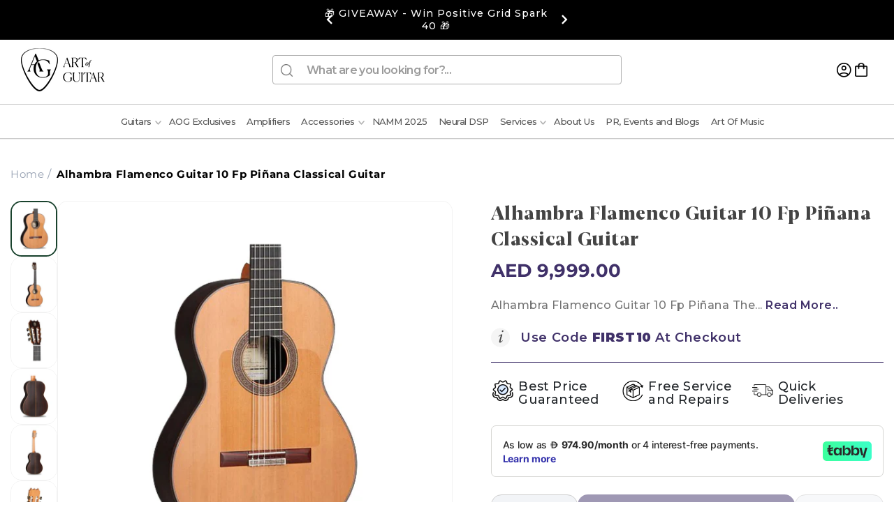

--- FILE ---
content_type: application/x-javascript
request_url: https://cdn-app.cart-bot.net/public/js/main.js?shop=artofguitar.myshopify.com&1752754455c
body_size: 18697
content:
if(void 0===window.giftbeeloaded||null===document.getElementById("giftbee-loaded")){try{window.giftbeeloaded=!0;var elem54214243=document.createElement("div");elem54214243.id="giftbee-loaded",elem54214243.style.cssText="display:none;",document.body.appendChild(elem54214243)}catch(t){console.error(t)}!function(){var t={bucket:0,capacity:10,delay:500,add:function(){this.bucket++,this.clearBucket()},clearBucketTimeout:null,clearBucket:function(){null!==this.clearBucketTimeout&&clearTimeout(this.clearBucketTimeout);var t=this;setTimeout((function(){t.bucket=0}),this.delay)},hasSpace:function(){return this.bucket<this.capacity}};!function(e){for(var n=[{id:55384,name:"Auto add to cart bot",must_include_any_variant:"true",remove_the_initial_variants:"false",works_in_reverse:"false",status:"enabled",apply_once_per_cart:"true",condition_type:"products",cart_value_min:"0",cart_value_max:"",cart_value_max_enable:"false",apply_once_per_session:"true",apply_only_on_add_to_cart:"true",products_min:"0",products_max:"",products_max_enable:"false",product_variants_contain:[{product_id:"7472594976930",variant_id:"42079940214946",title:"Strandberg Boden Original 6 Natural - Default Title",selling_plan_name:"One-time purchase or any selling plan",selling_plan_id:"one_time_or_any",quantity:1},{product_id:"8080326951074",variant_id:"43775703613602",title:"Strandberg Boden CL7 - Default Title",selling_plan_name:"One-time purchase or any selling plan",selling_plan_id:"one_time_or_any",quantity:1},{product_id:"8561592205474",variant_id:"45144367956130",title:"Strandberg Sälen CK Stealth Limited Edition - Black - Default Title",selling_plan_name:"One-time purchase or any selling plan",selling_plan_id:"one_time_or_any",quantity:1},{product_id:"8567417536674",variant_id:"45176688443554",title:"Strandberg Boden Metal NX 6 Blood Red Electric Guitar - Default Title",selling_plan_name:"One-time purchase or any selling plan",selling_plan_id:"one_time_or_any",quantity:1},{product_id:"8567418290338",variant_id:"45176691228834",title:"Strandberg Boden Metal NX 6 Tremolo Black Granite Electric Guitar - Default Title",selling_plan_name:"One-time purchase or any selling plan",selling_plan_id:"one_time_or_any",quantity:1},{product_id:"8567419240610",variant_id:"45176692277410",title:"Strandberg Sälen Classic NX 6 Tremolo Black - Default Title",selling_plan_name:"One-time purchase or any selling plan",selling_plan_id:"one_time_or_any",quantity:1},{product_id:"8567419961506",variant_id:"45176692998306",title:"Strandberg Boden Standard NX 6 Tremolo Blue Electric Guitar - Default Title",selling_plan_name:"One-time purchase or any selling plan",selling_plan_id:"one_time_or_any",quantity:1},{product_id:"8567420649634",variant_id:"45176693751970",title:"Strandberg Boden Standard NX 6 Natural Electric Guitar - Default Title",selling_plan_name:"One-time purchase or any selling plan",selling_plan_id:"one_time_or_any",quantity:1},{product_id:"8567422681250",variant_id:"45176695881890",title:"Strandberg Boden Essential 6 Future Dusk Electric Guitar - Default Title",selling_plan_name:"One-time purchase or any selling plan",selling_plan_id:"one_time_or_any",quantity:1},{product_id:"8569699172514",variant_id:"45183376326818",title:"Strandberg Boden Jordan Rudess Sorcerer Limited Edition Electric Guitar w/ Gig Bag - Default Title",selling_plan_name:"One-time purchase or any selling plan",selling_plan_id:"one_time_or_any",quantity:1},{product_id:"8631070523554",variant_id:"45378135982242",title:"Strandberg Boden Essential 6 Black Granite Guitar - Default Title",selling_plan_name:"One-time purchase or any selling plan",selling_plan_id:"one_time_or_any",quantity:1},{product_id:"8631071211682",variant_id:"45378137424034",title:"Strandberg Boden Essential 6 Astro Dust Guitar - Default Title",selling_plan_name:"One-time purchase or any selling plan",selling_plan_id:"one_time_or_any",quantity:1},{product_id:"8631072391330",variant_id:"45378140111010",title:"Strandberg Sälen APS Monochrom Limited Edition - Default Title",selling_plan_name:"One-time purchase or any selling plan",selling_plan_id:"one_time_or_any",quantity:1},{product_id:"8631075668130",variant_id:"45378146140322",title:"Strandberg Boden J Artisan 7 Bct Koa Natural Blue Resin Guitar - Default Title",selling_plan_name:"One-time purchase or any selling plan",selling_plan_id:"one_time_or_any",quantity:1},{product_id:"8631076290722",variant_id:"45378147156130",title:"Strandberg Boden J Artisan 6T Maple Buckeye Milky Way Blue Resin Guitar - Default Title",selling_plan_name:"One-time purchase or any selling plan",selling_plan_id:"one_time_or_any",quantity:1},{product_id:"8634620280994",variant_id:"45388446072994",title:"Strandberg Boden Bass Standard 4 Charcoal - Default Title",selling_plan_name:"One-time purchase or any selling plan",selling_plan_id:"one_time_or_any",quantity:1},{product_id:"8640873398434",variant_id:"45406904025250",title:"Strandberg Boden Original NX 7 Charcoal Black - Default Title",selling_plan_name:"One-time purchase or any selling plan",selling_plan_id:"one_time_or_any",quantity:1},{product_id:"8663909925026",variant_id:"45482838917282",title:"Strandberg Boden Metal NX 7 Blood Red - Default Title",selling_plan_name:"One-time purchase or any selling plan",selling_plan_id:"one_time_or_any",quantity:1},{product_id:"8663953342626",variant_id:"45482905632930",title:"Strandberg Collapsible Guitar Stand - Default Title",selling_plan_name:"One-time purchase or any selling plan",selling_plan_id:"one_time_or_any",quantity:1},{product_id:"8663954686114",variant_id:"45482908057762",title:"Strandberg Boden Standard NX 6 Tremolo Natural Electric Guitar - Default Title",selling_plan_name:"One-time purchase or any selling plan",selling_plan_id:"one_time_or_any",quantity:1},{product_id:"8711644283042",variant_id:"45653832892578",title:"Strandberg Boden Standard NX 6 Plini Edition Mirage - Default Title",selling_plan_name:"One-time purchase or any selling plan",selling_plan_id:"one_time_or_any",quantity:1},{product_id:"8712232108194",variant_id:"45655144595618",title:"Strandberg Boden Classic NX 6 Tremolo Black Rosewood - Default Title",selling_plan_name:"One-time purchase or any selling plan",selling_plan_id:"one_time_or_any",quantity:1},{product_id:"8712301805730",variant_id:"45655283007650",title:"Strandberg Sälen NX 6 Tremolo Plini Edition Black - Default Title",selling_plan_name:"One-time purchase or any selling plan",selling_plan_id:"one_time_or_any",quantity:1},{product_id:"8712305246370",variant_id:"45655288348834",title:"Strandberg Boden Prog NX 6 Deep Blue - Default Title",selling_plan_name:"One-time purchase or any selling plan",selling_plan_id:"one_time_or_any",quantity:1}],product_variants_add:[{product_id:"8489026945186",variant_id:"44910213398690",title:"Neural DSP Nano Cortex - Default Title",selling_plan_name:"",selling_plan_id:"",quantity:1}],use_date_condition:"false",date_from:null,date_to:null,type:"classic",psp_title:"",psp_description:"",ask_for_confirmation:"true",confirmation_title:"",confirmation_description:"",restrict_amount_to_products_included:"false",add_products_even_if_already_in_the_cart:"false"}],o="Add to cart",a="No, thanks",i={8489026945186:{handle:"under-neural-dsp-nano-cortex"}},r=[],c=(new Date).getTime(),d=0;d<n.length;d++){var u=!0;if(void 0!==n[d].use_date_condition&&"true"===n[d].use_date_condition){if(void 0!==n[d].date_from&&null!==n[d].date_from&&""!==n[d].date_from.trim())new Date(n[d].date_from).getTime()>c&&(u=!1);if(void 0!==n[d].date_to&&null!==n[d].date_to&&""!==n[d].date_to.trim())new Date(n[d].date_to).getTime()<c&&(u=!1)}!0===u&&r.push(n[d])}if("undefined"!=typeof Shopify&&void 0!==Shopify.currency&&void 0!==Shopify.currency.rate)for(var s=1*Shopify.currency.rate,l=0;l<r.length;l++){var p=r[l];"cart_value"!==p.condition_type&&"cart_value_and_products"!==p.condition_type&&"n_products_and_cart_value"!==p.condition_type||(""!==p.cart_value_min&&(p.cart_value_min=p.cart_value_min*s),""!==p.cart_value_max&&(p.cart_value_max=p.cart_value_max*s))}var f=[];function h(t,e,n){void 0!==f[t]&&clearTimeout(f[t]),f[t]=setTimeout(e,n)}var m,_,y,g,v={cart:{_cartData:{items:[]},get cartData(){if(0===this._cartData.items.length){var t=m.get("cart");if(!1!==t)return t}return this._cartData},set cartData(t){this._cartData=t},clearCartData(){this.cartData={items:[]},m.save("cart",JSON.stringify({items:[]}))},cartCache:{},get:function(e,n){if(void 0===e&&(e=!0),void 0===n&&(n=!0),e){var o=Date.now();if(o=Math.round(o/1500),void 0!==a.cartCache[o]&&Object.keys(a.cartCache[o]).length>0){b&&console.log("---- reading cart data from cache via promise ----");var a=this,i=new Promise(((t,e)=>{t(new Response(JSON.stringify(a.cartCache[o]),{status:200,statusText:"Smashing success!"}))}));return!1,i}}if(!1===t.hasSpace())return console.log("leaky bucket is full"),null;t.add(),a=this;var r=fetch(_.getRootUrl()+"cart.json?cartbot-cart-call",{method:"GET",cache:"no-cache",credentials:"same-origin",headers:{"Content-Type":"application/json"}}).then((function(t){return t.clone().json().then((function(e){var o=JSON.parse(JSON.stringify(e));if(void 0!==window.bndlr&&"function"==typeof window.bndlr.updateCartWithDiscounts)try{var i=window.bndlr.updateCartWithDiscounts(o);void 0!==i.discounted_cart_object&&(o=i.discounted_cart_object,o=a.reorderCartItemsIfNeeded(o))}catch(t){console.log(t)}b&&console.log("---- saving cart data to cache ----",JSON.parse(JSON.stringify(o))),a.cartData=JSON.parse(JSON.stringify(o)),a.cartData=JSON.parse(JSON.stringify(o));var r=Date.now();return r=Math.round(r/1500),a.cartCache[r]=JSON.parse(JSON.stringify(o)),!1,n&&m.save("cart",JSON.stringify(o)),t}))}));return r},reorderCartItemsIfNeeded:function(t){var e=JSON.parse(JSON.stringify(t));for(var n in e.items=[],t.items)t.items.hasOwnProperty(n)&&("undefined"!==t.items[n].original_line_item_id?e.items[1*t.items[n].original_line_item_id]=JSON.parse(JSON.stringify(t.items[n])):e.items.push(JSON.parse(JSON.stringify(t.items[n]))));return e}},nav:_={getRootUrl:function(){return window.location.origin?window.location.origin+"/":window.location.protocol+"/"+window.location.host+"/"},isHomePage:function(){return"/"===window.location.pathname},isProductPage:function(){return!!/\/products\/([^\?\/\n]+)/.test(window.location.href)},isCartPage:function(){return!!/\/cart\/?/.test(window.location.href)},getProductHandle:function(t){if(void 0===t&&(t=(t=window.location.href).replace("/products/products","/products")),/\/products\/([^\?\/\n]+)/.test(t)){var e=t.match(/\/products\/([^\?\/\n]+)/);if(void 0!==e[1])try{return decodeURIComponent(e[1]).replace("#","")}catch(t){return e[1].replace("#","")}}return!1},getAppApiEndpoint:function(){return"https://app.cart-bot.net/public/api/"},getInvoiceEndpoint:function(){return this.getAppApiEndpoint()+"cdo.php?shop=artofguitar.myshopify.com"},getSellingPlanId:function(){var t=this.getQueryParams(window.location.search);return void 0!==t.selling_plan?t.selling_plan:""},getQueryParams:function(t){t=t.split("+").join(" ");for(var e,n={},o=/[?&]?([^=]+)=([^&]*)/g;e=o.exec(t);)n[decodeURIComponent(e[1])]=decodeURIComponent(e[2]);return n},reload:function(){window.location=self.location,window.location.reload(!0)},isQueryParameterSet:function(t){return void 0!==this.getQueryParams(window.location.search)[t]}},cartbot:{getDefaultCurrency:function(){if("undefined"!=typeof Shopify&&void 0!==Shopify.currency&&void 0!==Shopify.currency.active)var t=Shopify.currency.active;else t="USD";return t}},string:{getRandomString:function(t){for(var e="abcdefghijklmnopqrstuvwxyz0123456789",n=e.length,o=[],a=0;a<t;a++)o.push(e.charAt(Math.floor(Math.random()*n)));return o.join("")}},queue:{queue:{},add:function(t,e,n){void 0===this.queue[t]&&(this.queue[t]={finish:n,q:[],tick:0}),this.queue[t].q.push(e)},process:function(t){if(void 0!==this.queue[t]){this.queue[t].q.length;var e=this.queue[t].tick;void 0!==this.queue[t].q[e]&&(this.queue[t].q[e](),this.tick(t))}},tick:function(t){void 0!==this.queue[t]&&(this.queue[t].tick++,this.queue[t].tick===this.queue[t].q.length?(this.queue[t].finish(),delete this.queue[t]):this.process(t))},cancel:function(t){delete this.queue[t]}},promiseQueue:y={queue:{},add:function(t,e,n){void 0===this.queue[t]&&(this.queue[t]={finish:n,q:[],tick:0}),this.queue[t].q.push(e)},process:function(t){if(void 0!==this.queue[t]){this.queue[t].q.length;var e=this.queue[t].tick;void 0!==this.queue[t].q[e]&&this.queue[t].q[e]().then((function(){setTimeout((function(){y.tick(t)}),10)}))}},tick:function(t){void 0!==this.queue[t]&&(this.queue[t].tick++,this.queue[t].tick===this.queue[t].q.length?(this.queue[t].finish(),delete this.queue[t]):this.process(t))},cancel:function(t){delete this.queue[t]}},cookie:{key:"cartbot_data_",maxAge:36e5,set:function(t,e,n){var o=new Date;t=this.key+t;var a={data:JSON.parse(e),time:(new Date).getTime()};if(e=JSON.stringify(a),n>0){o.setTime(o.getTime()+24*n*60*60*1e3);var i="expires="+o.toUTCString();document.cookie=t+"="+e+";"+i+";path=/"}else document.cookie=t+"="+e+";path=/"},get:function(t){var e=(t=this.key+t)+"=",n=document.cookie;n=n.split(";");for(var o=[],a=0;a<n.length;a++)try{o.push(decodeURIComponent(n[a].trim(" ")))}catch(t){console.error(n[a])}var i="";for(a=0;a<o.length;a++){for(var r=o[a];" "==r.charAt(0);)r=r.substring(1);0==r.indexOf(e)&&(i=r.substring(e.length,r.length),a=o.length)}try{var c=JSON.parse(i);return void 0===c.time?i:c.time<(new Date).getTime()-this.maxAge?"":JSON.stringify(c.data)}catch(t){}return""}},local:m={key:"cartbot_data_",save:function(t,e){try{localStorage.setItem(this.getKey()+t,e)}catch(t){console.log("Error when saving data",t)}},get:function(t){try{var e=localStorage.getItem(this.getKey()+t);return JSON.parse(e)}catch(t){return!1}return!1},getKey:function(){return this.key}},sessionStorage:{key:"cartbot_data_",save:function(t,e){try{sessionStorage.setItem(this.getKey()+t,e)}catch(t){console.log("Error when saving data",t)}},get:function(t){try{var e=sessionStorage.getItem(this.getKey()+t);return JSON.parse(e)}catch(t){return!1}return!1},getKey:function(){return this.key}},money:{currencySymbols:{USD:"$",CAD:"$",AUD:"$",NZD:"$",CLP:"$",EUR:"€",CRC:"₡",GBP:"£",ILS:"₪",INR:"₹",JPY:"¥",KRW:"₩",NGN:"₦",PHP:"₱",PLN:"zł",PYG:"₲",THB:"฿",UAH:"₴",VND:"₫"},formatPrice:function(t,e){if("undefined"!=typeof Shopify&&Shopify.hasOwnProperty("currency")&&Shopify.currency.hasOwnProperty("rate")){var n,o=Shopify.currency.active,a=Shopify.currency.rate,i="";if(-1!==i.indexOf("{{iso_currency}}")&&(i=i.replace("{{iso_currency}}",o)),-1!==i.indexOf("{{currency_symbol}}"))if("string"==typeof this.currencySymbols[o]){var r=this.currencySymbols[o];i=i.replace("{{currency_symbol}}",r)}else i=i.replace("{{currency_symbol}}","");return void 0===e&&(e=!1),e&&"1.0"!==a&&(t=this.convertMoney(t,a,o)),n=i,this.formatMoney(t,n,o||this.getDefaultCurrency())}return""},formatMoney:function(t,e,n,o){void 0===o&&(o="up");try{"string"==typeof t&&(t=t.replace(".",""));var a="",i=/\{\{\s*(\w+)\s*\}\}/,r=e;function c(t,e){return void 0===t?e:t}function d(t,e,n,o,a){if(e=c(e,2),n=c(n,","),o=c(o,"."),a=c(a,"up"),isNaN(t)||null==t)return 0;var i=t;t=(t/100).toFixed(e),"down"===a&&i/100-t==-.5&&(t=(t-=1).toString());var r=t.split(".");return r[0].replace(/(\d)(?=(\d\d\d)+(?!\d))/g,"$1"+n)+(r[1]?o+r[1]:"")}switch(r.match(i)[1]){case"amount":a=d(t,2);break;case"amount_no_decimals":a=d(t,0,",",".",o);break;case"amount_with_comma_separator":a=d(t,2,".",",");break;case"amount_with_decimal_separator":a=d(t,2,",",".");break;case"amount_no_decimals_with_comma_separator":a=d(t,0,".",",",o);break;case"amount_no_decimals_with_space_separator":a=d(t,0," ",",",o);break;case"amount_with_apostrophe_separator":a=d(t,2,"'",".")}return r.replace(i,a)}catch(u){return console.log(u.message),price=t/100,price.toLocaleString(void 0,{style:"currency",currency:n})}},convertMoney:function(t,e,n,o){return t<=0?0:(t*=e,o&&(-1!==["USD","CAD","AUD","NZD","SGD","HKD","GBP"].indexOf(n)?t=Math.ceil(t):-1!==["JPY"].indexOf(n)?t=100*Math.ceil(t/100):-1!==["EUR"].indexOf(n)&&(t=Math.ceil(t)-.05)),t)}}},b=!1;!0===v.nav.isQueryParameterSet("botdebug")&&(b=!0);var w=function(){function e(t,e){for(;t&&1===t.nodeType;){if(t.matches(e))return t;t=t.parentNode}return null}canPreventCheckout=!0;var n=!1;function c(e,n){void 0===n&&(n=!1);var o=null;if(void 0!==e)o=e.closest("form, .icartShopifyCartContent");!1===n&&(N=function(){c(e,!0)});v.cart.get(!1).then((function(e){return e.clone().json().then((function(e){var n=function(t,e){var n=[],o=!1;try{var a=/\d+:[a-z0-9]+/,i=document;null!==e&&(i=e);var r=i.querySelectorAll('[name="updates[]"]');if(r.length>0)for(var c=0;c<r.length;c++){var d=r[c],u=d.id;if("string"==typeof u){var s=u.match(a);if(null!==s&&"string"==typeof s[0]){var l=s[0];if((f=1*d.value)>=0){for(var p=0;p<t.items.length;p++)t.items[p].key===l&&t.items[p].quantity!=f&&n.push({key:t.items[p].key,id:t.items[p].id,quantity:f});o=!0}}}if(!1===o&&r.length===t.items.length){var f;if(void 0===d.dataset.index)var h=c+1;if(("string"==typeof h||"number"==typeof h)&&(h*=1)>0&&(f=1*d.value)>=0)for(p=0;p<t.items.length;p++)p+1===h&&t.items[p].quantity!=f&&n.push({key:t.items[p].key,id:t.items[p].id,quantity:f})}}}catch(t){console.error(t)}return n}(e,o);if(!(n.length>0))return changesWereMadeToTheCart=!1,p(!1,!1,"");if(!1===changesWereMadeToTheCart){var a=function(t,e){var n=!1;try{var o=/\d+:[a-z0-9]+/,a=document;null!==e&&(a=e);var i=a.querySelectorAll('[name="updates[]"]');if(i.length>0)for(var r=0;r<i.length;r++){var c=i[r],d=c.id;if("string"==typeof d){var u=d.match(o);if(null!==u&&"string"==typeof u[0]){var s=u[0];if((p=1*c.value)>=0){for(var l=0;l<t.items.length;l++)t.items[l].key===s&&t.items[l].quantity!=p&&(t.items[l].quantity=p,t.items[l].line_price=p*t.items[l].price,t.items[l].original_line_price=p*t.items[l].original_price,t.items[l].final_line_price=p*t.items[l].final_price);n=!0}}}if(!1===n&&i.length===t.items.length){var p;if(void 0===c.dataset.index)var f=r+1;if(("string"==typeof f||"number"==typeof f)&&(f*=1)>0&&(p=1*c.value)>=0)for(l=0;l<t.items.length;l++)l+1===f&&t.items[l].quantity!=p&&(t.items[l].quantity=p,t.items[l].line_price=p*t.items[l].price,t.items[l].original_line_price=p*t.items[l].original_price,t.items[l].final_line_price=p*t.items[l].final_price)}}}catch(t){console.error(t)}return{cartData:t,quantityWasFixed:n}}(e,o);e=a.cartData,v.cart.cartData=e}var i=S(void 0,!1,"");return i.add.length>0||i.remove.length>0?async function(e,n){void 0===n&&(n=!0);var o=function(t){for(var e={},n=0;n<t.length;n++)void 0!==t[n].key?e[t[n].key]=t[n].quantity:void 0!==t[n].id&&(e[t[n].id]=t[n].quantity);return e}(e);if(!0===O)return console.log("Already adding to the cart"),null;if(O=!0,!1===t.hasSpace())return console.log("leaky bucket is full"),null;t.add();var a=".js",i="",r="/";void 0!==window.Shopify&&void 0!==window.Shopify.routes&&"string"==typeof window.Shopify.routes.root&&(r=window.Shopify.routes.root);return await fetch(r+"cart/update"+a+"?cartbot-cart-call&"+i,{method:"POST",cache:"no-cache",credentials:"same-origin",headers:{"Content-Type":"application/json"},redirect:"follow",referrerPolicy:"no-referrer",body:JSON.stringify({updates:o})}).then((function(t){if(O=!1,n&&(void 0===t.status||200!==t.status))throw new Error("Cartbot: Couldnt add the product to the cart automatically. Please recreate your bot or check that the product you are trying to add exists and has the correct selling plan selected (if needed). "+t.status);"function"==typeof N&&N()})).catch((function(t){return O=!1,"function"==typeof N&&N(),null}))}(n).then((function(t){return p(!1,!1,"")})):void 0}))})).then((function(t){d()}))}function d(){if(void 0!==window.bndlr&&"function"==typeof bndlr.canUseCheckout&&"function"==typeof bndlr.checkout&&!0===bndlr.canUseCheckout())return bndlr.checkout(),!0;var t=!1;try{void 0!==window.gokwikSdk&&void 0!==window.gokwikSdk.initCheckout&&void 0!==window.merchantInfo&&(window.gokwikSdk.initCheckout(window.merchantInfo),t=!0)}catch(t){console.error(t)}if(!1===t){var e=document.querySelector(".cartbot-checkout-button-clicked");if(null!==e&&!1===changesWereMadeToTheCart){canPreventCheckout=!1,e.click(),canPreventCheckout=!0;var n=!0;void 0!==window.sendicaPickupPoints&&void 0!==window.sendicaPickupPoints.controllingCheckout&&!0===window.sendicaPickupPoints.controllingCheckout&&(n=!1),!0===n&&setTimeout((function(){window.location.href="/checkout"}),4e3)}else window.location.href="/checkout"}}function u(t,e){return v.cart.get(!1).then((function(n){return p(!0,t,e)}))}function s(){return b&&console.log("== refreshing local cart =="),v.cart.get(!1)}function p(t,e,n){void 0===n&&(n="");var o=S(void 0,e,n),a=JSON.parse(JSON.stringify(o.remove));return o.add.length>0?(changesWereMadeToTheCart=!0,E(o.add).then((function(e){a.length>0?j(a).then((function(e){t&&v.nav.isCartPage()&&v.nav.reload()})):t&&v.nav.isCartPage()&&null!==e&&(console.log("reloading the cart page"),v.nav.reload())}))):o.remove.length>0?(changesWereMadeToTheCart=!0,j(o.remove).then((function(e){t&&v.nav.isCartPage()&&v.nav.reload()}))):new Promise(((t,e)=>{t(new Response("",{status:200,statusText:"Fallback promise."}))}))}function f(arguments,t){void 0===t&&(t=!1);var e=arguments[0],n=arguments[1],o=_(e,"add"),a=_(e,"change"),i={};if(o||t&&a)if(null!==n&&"object"==typeof n&&"object"==typeof n.body)for(var r of n.body.entries())i[r[0]]=r[1];else if("object"==typeof n&&"string"==typeof n.body&&void 0!==n.headers&&"string"==typeof n.headers["Content-Type"]&&-1!==n.headers["Content-Type"].indexOf("application/json"))try{i=JSON.parse(n.body)}catch(t){}else if("object"==typeof n&&"string"==typeof n.body&&void 0!==n.headers&&"string"==typeof n.headers["content-type"]&&-1!==n.headers["content-type"].indexOf("application/json"))try{i=JSON.parse(n.body)}catch(t){}else if("object"==typeof n&&"string"==typeof n.body)i=v.nav.getQueryParams(n.body);else if("object"==typeof n&&void 0===n.body)try{for(var r of n.entries())i[r[0]]=r[1]}catch(t){console.log(t)}else if("string"==typeof n){try{i=JSON.parse(n)}catch(t){}if(0===Object.keys(i).length)try{i=v.nav.getQueryParams(n)}catch(t){}}if(void 0!==i.line&&void 0===i.id){var c=JSON.parse(JSON.stringify(v.cart.cartData)),d=1*i.line;d-=1,void 0!==c.items&&void 0!==c.items[d]&&(i.id=c.items[d].id,i.key=c.items[d].key)}if(void 0!==i.items&&void 0!==i.items[0]){var u=i.items;(i=i.items[0]).items=u}if(void 0!==i.updates&&Object.keys(i.updates).length>0){u=[];for(var s in i.updates)i.updates.hasOwnProperty(s)&&u.push({id:s,quantity:i.updates[s]});(i=u[0]).items=u}if(void 0!==i["id[]"]&&(i.id=i["id[]"]),void 0!==i["items[0][id]"]&&(i.id=i["items[0][id]"]),void 0!==i["items[0][quantity]"]&&(i.quantity=i["items[0][quantity]"]),void 0!==i["items[0][selling_plan]"]&&(i.selling_plan=i["items[0][selling_plan]"]),"string"==typeof i.id&&-1!==i.id.indexOf(":")){var l=i.id.split(":");"string"==typeof l[0]&&l[0].length>0&&(i.id=l[0])}if(void 0===i.id&&void 0!==i["items[1]id"]&&(i.id=i["items[1]id"]),void 0!==i.id){var p=1;void 0!==i.quantity&&(p=i.quantity);var f="";void 0!==i.selling_plan&&(f=i.selling_plan);var h=[];if(void 0!==i.items&&i.items.length>1)for(var m=0;m<i.items.length;m++){var y=i.items[m];if(void 0!==y.id){var g=1;void 0!==y.quantity&&(g=y.quantity);var b="";void 0!==y.selling_plan&&(b=y.selling_plan);var w={id:y.id,quantity:g,selling_plan:b};h.push(w)}}if(0===h.length){var k=!0;for(m=0;k;){if(void 0===i["items["+m+"][id]"])k=!1;else{var S=i["items["+m+"][id]"];g=1;void 0!==i["items["+m+"][quantity]"]&&(g=i["items["+m+"][quantity]"]);b="";void 0!==i["items["+m+"][selling_plan]"]&&(b=i["items["+m+"][selling_plan]"]);w={id:S,quantity:g,selling_plan:b};h.push(w)}m++}}return""!==i.id&&(1*i.id+""==i.id+""&&{id:i.id,quantity:p,selling_plan:f,other_items:h,number_of_line_in_cart:i.line})}return!1}function m(arguments){var t=arguments[0],e=["/cart/"],n=["cartbot-cart-call","bundler-cart-call"],o=!1;if("string"==typeof t)for(var a=0;a<e.length;a++)if(-1!==t.indexOf(e[a])){for(var i=!1,r=0;r<n.length;r++)-1!==t.indexOf(n[r])&&(i=!0);!1===i&&(o=!0,a=e.length)}return o}function _(t,e){var n={add:["/cart/add.js","/cart/add.json","/cart/add"],change:["/cart/change.js","/cart/change.json","/cart/change","/cart/update.js","/cart/update.json"],clear:["/cart/clear.js","/cart/clear.json","/cart/clear"]};if(n.change.push("/cart/update"),void 0===n[e])return!1;var o=["cartbot-cart-call"];"change"===e&&o.push("bundler-cart-call");var a=n[e],i=!1;if("string"==typeof t)for(var r=0;r<a.length;r++)if(-1!==t.indexOf(a[r])){for(var c=!1,d=0;d<o.length;d++)-1!==t.indexOf(o[d])&&(c=!0);!1===c&&(i=!0,r=a.length)}return i}function y(t){try{JSON.parse(t)}catch(t){return!1}return!0}function w(t,e,n){var o={add:[],remove:[]};if(void 0!==t.other_items&&t.other_items.length>1){var a=S(t.other_items[0],e,n,t.other_items);void 0!==a.add&&a.add.length>0&&(o.add=o.add.concat(a.add)),void 0!==a.remove&&a.remove.length>0&&(o.remove=o.remove.concat(a.remove))}else o=S(t,e,n);return o}function k(t,e,n,r){var c;void 0===n&&(n=!1);if(void 0!==i[p]){var d=document.createElement("cartbot-product");d.setAttribute("data-handle",i[p].handle),d.setAttribute("data-variant-id",variantId),d.setAttribute("data-quantity",quantity),productsContainer.appendChild(d)}for(var u=[],s=[],l=0;l<t.length;l++){var p=t[l].product_id;if(void 0!==i[p]){var f=i[p].handle;s.push({variant_id:t[l].id,handle:f,quantity:t[l].quantity})}u.push(t[l].rule_id)}const h={confirmationTitle:"We recommend these additional products",confirmationDescription:"Click the add to cart button to add these products to the cart.",addToCartButtonText:o,denyButtonText:a,items:s},m=function(t,e){for(var n,o=/{(?:%|{)(.+?(?=%|}}))?(?:%|})}/g,a=/(^( )?(if|for|else|switch|case|break|{|}))(.*)?/g,i="var r=[];\n",r=0,c=function(t,e){i+=e?t.match(a)?t+"\n":"r.push("+t+");\n":""!=t?'r.push("'+t.replace(/"/g,'\\"')+'");\n':""};n=o.exec(t);)c(t.slice(r,n.index)),0===n[0].indexOf("{{")?c(n[1].replace(/\s*/,""),!0):c(n[1],!0),r=n.index+n[0].length;return c(t.substr(r,t.length-r)),i+='return r.join("");',new Function(i.replace(/[\r\t\n]/g," ")).apply(e)}('<div class="cartbot-confirmation-modal"><div class="cartbot-confirmation-modal-content"><div class="cartbot-confirmation-close-button"></div><div class="cartbot-confirmation-container-centered"><h2 class="cartbot-confirmation-title">{{ this.confirmationTitle }}</h2><p class="cartbot-confirmation-description" style="max-width: 90%; text-align: center;">{{ this.confirmationDescription }}</p></div><div class="cartbot-confirmation-products-and-button-container"><div class="cartbot-confirmation-products-container {% if (this.items.length == 2) { %}centered-two-items{% } %}{% if (this.items.length == 1) { %}centered-one-item{% } %}">{% for (var j = 0; j < this.items.length; j++) { %}<cartbot-product data-handle\t\t= "{{ this.items[j].handle }}" data-variant-id\t= "{{ this.items[j].variant_id }}" data-quantity\t\t= "{{ this.items[j].quantity }}"></cartbot-product>{% } %}</div><div class="cartbot-confirmation-add-to-cart-button-container"><button class="cartbot-confirmation-add-to-cart-button">{{ this.addToCartButtonText }}</button><button class="cartbot-confirmation-deny-button">{{ this.denyButtonText }}</button></div></div></div></div>',h),_=document.createElement("div");_.innerHTML=m,document.body.appendChild(_);const y=_.querySelector(".cartbot-confirmation-close-button"),g=_.querySelector(".cartbot-confirmation-deny-button"),b=_.querySelector(".cartbot-confirmation-add-to-cart-button");function w(){try{let t=v.sessionStorage.get("blocked_confirmation_bots")||"{}";"string"==typeof t&&(t=JSON.parse(t));for(let e=0;e<u.length;e++)t["_"+u[e]]=u[e];v.sessionStorage.save("blocked_confirmation_bots",JSON.stringify(t))}catch(t){console.error("Error updating blocked confirmation bots:",t)}_.remove(),"function"==typeof r&&r(),c()}return y.addEventListener("click",w),g.addEventListener("click",w),b.addEventListener("click",(()=>{b.innerHTML='<svg class="cartbot-confirmation-checkmark" role="img" aria-label="checkmark" xmlns="http://www.w3.org/2000/svg" viewBox="-5 -2 40 40" style="width: 1.5em; height: 1.5em;"><path fill="none" stroke-width="4" d="M4.1 18.2 l7.1 7.2 l16.7-16.8" /></svg>',setTimeout((()=>{b.innerText=h.addToCartButtonText}),2e3),"function"==typeof e&&(!0===n?e().then((t=>{c(t),_.remove()})).catch((t=>{console.error("Error:",t),_.remove()})):e().then((()=>(c(),_.remove()))).catch((t=>{console.error("Error:",t),_.remove()})))})),_.style.display="none",setTimeout((()=>{_.style.removeProperty("display")}),600),new Promise(((t,e)=>{c=t}))}function S(t,e,n,o){if(b&&(console.log("---- getActions ----"),console.trace()),void 0===e&&(e=!1),void 0===o&&(o=[]),void 0!==window.completelyDisableCartbotApp&&!0===window.completelyDisableCartbotApp)return console.log("Cartbot app was disabled by the completelyDisableCartbotApp variable"),{add:[],remove:[]};void 0===n&&(n="");var a=JSON.parse(JSON.stringify(v.cart.cartData));JSON.parse(JSON.stringify(a));b&&console.log("cart in getActions",JSON.parse(JSON.stringify(a)));var i=[];if(o.length<=1&&(o=[t]),void 0!==o&&o.length>0)for(var c=0;o.length>c;c++){var d=o[c];if(null!=d){var u=!1;if(null!==a&&void 0!==a.items&&a.items.length>0)for(var s=0;s<a.items.length;s++){var l="";void 0!==a.items[s].selling_plan_allocation&&(l=a.items[s].selling_plan_allocation.selling_plan.id);var p="";void 0!==d.selling_plan&&(p=d.selling_plan);var f=!1;1*a.items[s].id!=1*d.id&&a.items[s].key!==d.id||(f=!0),"string"==typeof a.items[s].key&&0===a.items[s].key.indexOf(d.id+":")&&(f=!0),!0===f&&(l+""==p+""||1*d.quantity==0&&"change"===n)&&(a.items[s].quantity="change"===n?1*d.quantity:1*a.items[s].quantity+1*d.quantity,u=!0,s=a.items.length)}if(!1===u&&"change"!==n){var h={id:1*d.id,quantity:1*d.quantity,key:1*d.id};void 0!==d.selling_plan&&null!==d.selling_plan&&(h.selling_plan_allocation={selling_plan:{id:d.selling_plan}}),a.items.push(h)}void 0!==d.quantity&&d.quantity}}var m=0;if(null!=a&&void 0!==a.items&&null!==a.items&&a.items.length>0)for(s=0;s<a.items.length;s++)void 0!==a.items[s].line_price&&void 0!==a.items[s].quantity&&a.items[s].quantity>0&&(m+=a.items[s].line_price);m/=100,b&&console.log("totalCartValue",m);for(var _=[],y=[],w=0;w<r.length;w++)for(var k=r[w],S=!0,C=0;S&&C<1e4;){S=!1,C++;var q=JSON.parse(JSON.stringify(a)),x=!0,T="true"!==k.must_include_any_variant,O="true"===k.works_in_reverse;"n_products"!==k.condition_type&&"n_products_and_cart_value"!==k.condition_type||(T=!1);var N=!1,E=[],D=!1;if("true"===k.ask_for_confirmation)try{var j=v.sessionStorage.get("blocked_confirmation_bots");null!==j&&void 0!==j["_"+k.id]&&(D=!0,x=!1)}catch(t){console.error("cartbot",t)}if("true"===k.apply_once_per_session&&!0!==e)try{""!==(V=v.cookie.get("applied_rules"))&&(V=JSON.parse(V)),void 0!==V["_"+k.id]&&(D=!0,x=!1)}catch(t){console.error("cartbot",t)}if("products"===k.condition_type||"n_products"===k.condition_type||"cart_value_and_products"===k.condition_type||"n_products_and_cart_value"===k.condition_type){var P=[];if(k.product_variants_contain.length>0){for(var A=0,J=0,R=0,B=0;B<k.product_variants_contain.length;B++)for(var M=k.product_variants_contain[B],I=0,U=(JSON.parse(JSON.stringify(E)),JSON.parse(JSON.stringify(a.items)),0);U<a.items.length;U++){l="";if(void 0!==(h=a.items[U]).selling_plan_allocation&&(l=h.selling_plan_allocation.selling_plan.id+""),1*M.variant_id==1*h.id&&h.quantity>0&&I<M.quantity&&(M.selling_plan_id+""===l||"one_time_or_any"===M.selling_plan_id||"any"===M.selling_plan_id&&""!==l))if("n_products"===k.condition_type||"n_products_and_cart_value"===k.condition_type){var L=null;"true"===k.products_max_enable?(L=1*k.products_max,L-=A):L=99999999;var F=h.quantity;F>L&&(F=L),A++,J+=F,R+=h.quantity,h.quantity=h.quantity-F,"n_products_and_cart_value"===k.condition_type&&(I=F),b&&console.log("Reducing quantity of item "+h.id+" for quantity of "+F+" because of "+k.name+" rule"),E.push({id:M.variant_id,quantity:F,line_key:h.key})}else{var H=h.quantity;H>M.quantity&&(H=M.quantity),h.quantity=h.quantity-H,(I+=H)===M.quantity&&A++,b&&console.log("Reducing quantity of item "+h.id+" for quantity of "+H+" because of "+k.name+" rule",h.quantity),E.push({id:M.variant_id,quantity:M.quantity,line_key:h.key})}else 1*M.variant_id==1*h.id&&(h.quantity<=0&&P.push("Item "+h.id+" doesnt have enough quantity: "+h.quantity),I>=M.quantity&&P.push("We applied more quantity already than what is required for "+1*M.variant_id+". Applied quantity: "+I),M.selling_plan_id+""!==l&&"one_time_or_any"!==M.selling_plan_id&&"any"===M.selling_plan_id&&""!==l&&P.push("Selling plan doesnt match "+1*M.variant_id+". Selling plan: "+l),b&&console.log("reasons",P));!0===T?A===k.product_variants_contain.length&&(U=a.items.length):"n_products"===k.condition_type||"n_products_and_cart_value"===k.condition_type?"true"===k.products_max_enable&&J>=1*k.products_max?(U=a.items.length,b&&console.log("Stopping the loop")):b&&console.log("NOT stopping the loop"):A>0?(U=a.items.length,b&&console.log("Stopping the loop"),"false"===k.apply_once_per_cart&&(B=k.product_variants_contain.length)):b&&console.log("NOT stopping the loop")}!0===T?(x=A===k.product_variants_contain.length,"cart_value_and_products"===k.condition_type&&(g=!0===x)):"n_products"===k.condition_type||"n_products_and_cart_value"===k.condition_type?(x=J>=1*k.products_min,"true"===k.products_max_enable&&R>1*k.products_max&&(x=!1)):"cart_value_and_products"===k.condition_type?g=A>0:x=A>0}}else if("cart_value"===k.condition_type){x=!1;var Q=m;"true"===k.cart_value_max_enable?1*k.cart_value_min<=Q&&1*k.cart_value_max>=Q&&(x=!0):1*k.cart_value_min<=Q&&(x=!0)}if("cart_value_and_products"===k.condition_type){let t=!1,e=g;if(x=!1,"true"===k.restrict_amount_to_products_included){var G={};m=0;for(let t=0;t<k.product_variants_contain.length;t++)for(let e=0;e<a.items.length;e++)void 0===G[a.items[e].variant_id+"_"+e]&&a.items[e].variant_id+""==k.product_variants_contain[t].variant_id+""&&(m+=a.items[e].line_price,G[a.items[e].variant_id+"_"+e]=!0);m/=100}"true"===k.cart_value_max_enable?1*k.cart_value_min<=m&&1*k.cart_value_max>=m&&(t=!0):1*k.cart_value_min<=m&&(t=!0),x=!0===t&&!0===e}if("n_products_and_cart_value"===k.condition_type){let t=!1;x=!1,"true"===k.cart_value_max_enable?t=m>=1*k.cart_value_min&&m<=1*k.cart_value_max:m>=1*k.cart_value_min&&(t=!0),!0===t&&(x=J>=1*k.products_min)}if(b&&console.log("canAddItems",x),x){if("true"===k.apply_only_on_add_to_cart&&"add"!==n){S=!1;continue}if(k.product_variants_add.length>0){for(B=0;B<k.product_variants_add.length;B++){var $=(et=k.product_variants_add[B]).quantity,z=!1;if("add"!==n||"true"===k.apply_once_per_cart||"false"===k.remove_the_initial_variants)for(U=0;U<a.items.length;U++){l="";if(void 0!==(h=a.items[U]).selling_plan_allocation&&(l=h.selling_plan_allocation.selling_plan.id),1*et.variant_id==1*h.id&&h.quantity>0&&l+""==et.selling_plan_id+""){var X=!0;if("true"===k.add_products_even_if_already_in_the_cart&&(X=!1,void 0!==h.properties&&void 0!==h.properties._added_by_cartbot&&(X=!0)),!0===X){var W=h.quantity;if(W>et.quantity&&(W=et.quantity),$<W&&(W=$),"true"===k.remove_the_initial_variants&&"false"===k.apply_once_per_cart||($-=W)<0&&($=0),z=!0,h.quantity=h.quantity-W,b&&(console.log("Subtracting quantity of item "+h.id+" for quantity of "+W+" because of "+k.name+" rule"),console.log("New quantity "+h.quantity)),"true"===k.apply_once_per_cart&&h.quantity>0&&O&&"cart_value"!==k.condition_type){var K=JSON.parse(JSON.stringify(k));i.push(K),S=!1}if("true"===k.apply_once_per_cart&&h.quantity>0&&O&&"cart_value"===k.condition_type){K=JSON.parse(JSON.stringify(k));i.push(K),S=!1}}}}!1===z||!0===z&&$>0?(!1===D&&_.push({id:et.variant_id,quantity:$,selling_plan:et.selling_plan_id,rule_id:k.id,product_id:et.product_id}),N=!0,b&&(console.log("Adding variant "+et.variant_id+" to the cart with quantity of "+$+" because of "+k.name+" rule."),console.log("variantsToAdd",JSON.parse(JSON.stringify(_)),_)),"false"===k.apply_once_per_cart&&"cart_value"!==k.condition_type&&(S=!0)):("false"===k.apply_once_per_cart&&"cart_value"!==k.condition_type&&(S=!0),E.length>0&&"true"===k.remove_the_initial_variants&&"false"===k.apply_once_per_cart&&(N=!0))}if("true"===k.apply_once_per_session&&!0===N&&!0!==e)try{var V;(V=""!==(V=v.cookie.get("applied_rules"))?JSON.parse(V):{})["_"+k.id]=k.id,v.cookie.set("applied_rules",JSON.stringify(V),0)}catch(t){}}}else a=JSON.parse(JSON.stringify(q)),O&&(b&&console.log("Adding rule in for removal",JSON.parse(JSON.stringify(k)),JSON.parse(JSON.stringify(q))),i.push(JSON.parse(JSON.stringify(k))));"true"===k.remove_the_initial_variants&&!0===N&&(y=y.concat(JSON.parse(JSON.stringify(E)))),E=[]}if(b&&console.log("rulesForRemoval",JSON.parse(JSON.stringify(i))),i.length>0)for(var Z=0;Z<i.length;Z++){k=i[Z];var Y=[],tt=a;for(B=0;B<k.product_variants_add.length;B++){var et=k.product_variants_add[B];for(U=0;U<tt.items.length;U++){l="";if(void 0!==(h=tt.items[U]).selling_plan_allocation&&(l=h.selling_plan_allocation.selling_plan.id+""),1*et.variant_id==1*h.id&&h.quantity>0&&et.selling_plan_id+""===l){U=tt.items.length;var nt=1*et.quantity;"cart_value"===k.condition_type&&h.quantity>1*et.quantity&&(nt=h.quantity),"true"===k.works_in_reverse&&(nt=h.quantity),Y.push({id:et.variant_id,quantity:1*nt,line_key:h.key}),h.quantity-=1*nt,b&&(console.log("Removing variant "+et.variant_id+" for quantity of "+nt+" because of "+k.name+" rule"),console.log("Current quantity "+h.quantity+". Item id "+h.id),console.log(JSON.parse(JSON.stringify(tt))))}}}y=y.concat(JSON.parse(JSON.stringify(Y)))}return b&&v.nav.isQueryParameterSet("test")?{add:[],remove:[]}:(b&&console.log({add:JSON.parse(JSON.stringify(_)),remove:JSON.parse(JSON.stringify(y))}),{add:_,remove:y})}function C(){if("function"==typeof window.SLIDECART_UPDATE)try{window.SLIDECART_UPDATE()}catch(t){}if(void 0!==window.theme&&void 0!==window.theme.ajaxCart&&"function"==typeof window.theme.ajaxCart.update)try{window.theme.ajaxCart.update()}catch(t){}if("function"==typeof window.icartCartActivityEvent)try{window.icartCartActivityEvent()}catch(t){}try{document.dispatchEvent(new CustomEvent("cart:refresh"))}catch(t){}try{document.documentElement.dispatchEvent(new CustomEvent("cart:refresh",{bubbles:!0}))}catch(t){}try{document.dispatchEvent(new CustomEvent("product:added",{detail:{quantity:1},bubbles:!0}))}catch(t){}if(void 0!==window.HsCartDrawer&&"function"==typeof window.HsCartDrawer.updateSlideCart&&h("hscartdrawer",(function(){try{HsCartDrawer.updateSlideCart()}catch(t){console.log(t)}}),100),void 0!==window.Hs_CartDrawer&&"function"==typeof window.Hs_CartDrawer.updateSlideCart&&h("hscartdrawer",(function(){try{Hs_CartDrawer.updateSlideCart()}catch(t){console.log(t)}}),100),void 0!==window.HS_SLIDE_CART_OPEN&&"function"==typeof window.HS_SLIDE_CART_OPEN&&h("hscartdraweropen",(function(){try{window.HS_SLIDE_CART_OPEN()}catch(t){bundlerConsole.log(t)}}),100),"undefined"!=typeof theme&&void 0!==theme.Cart&&"function"==typeof theme.Cart.updateCart)try{theme.Cart.updateCart()}catch(t){}if("function"==typeof window.updateMiniCartContents)try{window.updateMiniCartContents()}catch(t){}if("function"==typeof window.loadEgCartDrawer)try{window.loadEgCartDrawer()}catch(t){}try{document.dispatchEvent(new CustomEvent("cart:build"))}catch(t){}try{document.dispatchEvent(new CustomEvent("obsidian:upsell:refresh")),document.dispatchEvent(new CustomEvent("obsidian:upsell:open"))}catch(t){}var t=document.getElementById("site-cart");if(null!==t)try{t.show()}catch(t){}if("undefined"!=typeof CartJS&&"function"==typeof CartJS.getCart)try{CartJS.getCart()}catch(t){console.log(t)}if(void 0!==window.SLIDECART_UPDATE)try{window.SLIDECART_UPDATE()}catch(t){bundlerConsole.log(t)}if(void 0!==window.SLIDECART_OPEN&&setTimeout((function(){try{window.SLIDECART_OPEN()}catch(t){bundlerConsole.log(t)}}),500),"undefined"!=typeof Shopify&&void 0!==Shopify.theme&&void 0!==Shopify.theme.jsAjaxCart&&"function"==typeof Shopify.theme.jsAjaxCart.updateView)try{Shopify.theme.jsAjaxCart.updateView()}catch(t){}if("undefined"!=typeof Shopify&&void 0!==Shopify.theme&&void 0!==Shopify.theme.ajaxCart&&"function"==typeof Shopify.theme.ajaxCart.updateView)try{v.cart.get(!1).then((function(t){t.clone().json().then((function(t){Shopify.theme.ajaxCart.updateView({cart_url:window.location.origin+"/cart"},t)}))}))}catch(t){}if(void 0!==window.theme&&void 0!==window.theme.MiniCart&&"function"==typeof window.theme.MiniCart.update)try{theme.MiniCart.update()}catch(t){}if(void 0!==window.ajaxCart&&"function"==typeof window.ajaxCart.load)try{window.ajaxCart.load()}catch(t){}if(void 0!==window.cart&&"function"==typeof window.cart.getCart)try{window.cart.getCart()}catch(t){}if(void 0!==window.geckoShopify&&"function"==typeof window.geckoShopify.onCartUpdate)try{window.geckoShopify.onCartUpdate(1,1,19041994)}catch(t){}if(void 0!==window.Shopify&&"function"==typeof window.Shopify.KT_onItemAdded)try{window.Shopify.KT_onItemAdded()}catch(t){}if("function"==typeof window.flatRefreshCartCallback)try{window.flatRefreshCartCallback()}catch(t){}try{(e=document.querySelectorAll("html")[0]._x_dataStack[0]).updateCart(!0)}catch(t){}try{document.dispatchEvent(new CustomEvent("product:added",{detail:{quantity:0}}))}catch(t){}try{void 0!==window.Alpine&&window.Alpine.store("main").fetchCart()}catch(t){}try{void 0!==window.Alpine&&Alpine.store("xMiniCart").reLoad()}catch(t){}try{void 0!==window.Hs_CartDrawer&&"function"==typeof window.Hs_CartDrawer.updateSlideCart&&window.Hs_CartDrawer.updateSlideCart()}catch(t){}try{"function"==typeof window.updateCartDrawer&&window.updateCartDrawer()}catch(t){}try{void 0!==window.PXUTheme&&void 0!==window.PXUTheme.jsAjaxCart&&"function"==typeof window.PXUTheme.jsAjaxCart.updateView&&window.PXUTheme.jsAjaxCart.updateView()}catch(t){}try{void 0!==window.theme&&void 0!==window.theme.miniCart&&"function"==typeof window.theme.miniCart.updateElements&&window.theme.miniCart.updateElements()}catch(t){}try{void 0!==window.liquidAjaxCart&&"function"==typeof window.liquidAjaxCart.update&&window.liquidAjaxCart.update()}catch(t){}try{var e;null!==(e=document.querySelector("#ajax-cart"))&&"function"==typeof e.getCartData&&e.getCartData()}catch(t){}try{window.dispatchEvent(new Event("cart:updated"))}catch(t){}try{"function"==typeof window.opusOpen&&window?.opusOpen()}catch(t){}setTimeout((function(){try{document.documentElement.dispatchEvent(new CustomEvent("cart:refresh",{bubbles:!0}))}catch(t){console.log(t)}}),2e3),void 0!==window.cart&&"function"==typeof window.cart.getCart&&(setTimeout((function(){try{window.cart.getCart()}catch(t){console.log(t)}}),1e3),setTimeout((function(){try{window.cart.getCart()}catch(t){console.log(t)}}),2e3),setTimeout((function(){try{window.cart.getCart()}catch(t){console.log(t)}}),5e3),setTimeout((function(){try{window.cart.getCart()}catch(t){console.log(t)}}),1e4));try{v.cart.get(!1).then((function(t){t.clone().json().then((function(t){document.dispatchEvent(new CustomEvent("theme:cart:reload"));var e=document.querySelector('#cart-icon-bubble .cart-count-bubble span[aria-hidden="true"]');null!==e&&(e.innerHTML=t.item_count);var n=document.querySelector("#cart-notification-button");null!==n&&(n.innerHTML=n.innerHTML.replace(/\d+/,t.item_count));var o=document.querySelector(".cart-link__count");if(null!==o&&(t.item_count>0?o.innerHTML=t.item_count:o.innerHTML=""),void 0!==t.items&&0===t.items.length){var a=document.querySelector("cart-drawer.drawer");null!==a&&a.classList.add("is-empty")}void 0!==window.halo&&void 0!==window.halo.updateSidebarCart&&window.halo.updateSidebarCart(t);try{if(void 0!==window.theme&&void 0!==window.theme.cart&&void 0!==window.theme.cart.store&&"function"==typeof window.theme.cart.store.getState){var i=window.theme.cart.store.getState();"function"==typeof i.updateNote&&i.updateNote(t.note)}}catch(t){console.log(t)}}))}))}catch(t){console.error(t)}try{v.cart.get(!1).then((function(t){t.clone().json().then((function(t){if(void 0!==t.item_count){var e=t.item_count,n=document.querySelector("cart-count");null!==n&&(n.innerHTML=e);var o=document.querySelector(".satcb-cs-header-title .satcb-cs-header-count");null!==o&&(o.innerHTML=e);var a=document.querySelector("#CartCount [data-cart-count]");null!==a&&(a.innerHTML=e)}"undefined"!=typeof window&&void 0!==window.wetheme&&void 0!==window.wetheme.updateCartDrawer&&window.wetheme.updateCartDrawer(t)}))}))}catch(t){}try{var n=document.querySelector("cart-notification")||document.querySelector("cart-drawer mini-cart")||document.querySelector("cart-drawer")||document.querySelector("product-form.product-form")||document.querySelector("#mini-cart")||document.querySelector("sht-cart-drwr-frm");if(null!==n&&"function"==typeof n.renderContents){var o="cart-drawer,cart-icon-bubble";if("function"==typeof n.getSectionsToRender){var a=[];o=n.getSectionsToRender();for(var i in o)o.hasOwnProperty(i)&&("string"==typeof o[i].section?a.push(o[i].section):"string"==typeof o[i].id&&a.push(o[i].id));a.length>0&&(o=a.join(","))}fetch(v.nav.getRootUrl()+"cart?sections="+o,{method:"GET",cache:"no-cache",credentials:"same-origin",headers:{"Content-Type":"application/json"}}).then((function(t){try{return t.clone().json().then((function(t){try{var e={sections:t};n.renderContents(e)}catch(t){}}))}catch(t){}}))}}catch(t){console.error(t)}try{var r=document.querySelector("loess-cart-items")||document.querySelector("loess-cart-drawer-items");if(null!==r&&"function"==typeof r.renderCartItems){o="cart-drawer,cart-icon-bubble";if("function"==typeof r.getSectionsToRender){a=[],o=r.getSectionsToRender();for(var i in o)o.hasOwnProperty(i)&&("string"==typeof o[i].section?a.push(o[i].section):"string"==typeof o[i].id&&a.push(o[i].id));a.length>0&&(o=a.join(","))}fetch(v.nav.getRootUrl()+"cart?sections="+o,{method:"GET",cache:"no-cache",credentials:"same-origin",headers:{"Content-Type":"application/json"}}).then((function(t){try{return t.clone().json().then((function(t){v.cart.get(!0).then((function(e){e.clone().json().then((function(e){e.sections=t,r.renderCartItems(e)}))}))}))}catch(t){console.error(t)}}))}}catch(t){console.error(t)}try{var c=document.querySelector(".minicart__outerbox");if(null!==c&&"function"==typeof window.cartContentUpdate){o=c.dataset.section;fetch(v.nav.getRootUrl()+"cart?sections="+o,{method:"GET",cache:"no-cache",credentials:"same-origin",headers:{"Content-Type":"application/json"}}).then((function(t){try{return t.clone().json().then((function(t){v.cart.get(!0).then((function(e){e.clone().json().then((function(e){e.sections=t,window.cartContentUpdate(e,c,o)}))}))}))}catch(t){console.error(t)}}))}}catch(t){console.error(t)}try{setTimeout((()=>{document.dispatchEvent(new CustomEvent("dispatch:cart-drawer:refresh"))}),500)}catch(t){}try{"function"===window.$&&window.$("form.cart-drawer").length>0&&(window.$(".cart-drawer input").first().trigger("blur"),setTimeout((function(){window.$(".cart-drawer input").first().trigger("input")}),350))}catch(t){console.log(t)}try{window.dispatchEvent(new Event("update_cart"))}catch(t){}try{document.dispatchEvent(new Event("theme:cartchanged"))}catch(t){}try{void 0!==window.theme&&void 0!==window.theme.cart&&"function"==typeof window.theme.cart._updateCart&&window.theme.cart._updateCart()}catch(t){}try{void 0!==window.AMG&&void 0!==window.AMG.sidecart&&"function"==typeof window.AMG.sidecart.refresh&&window.AMG.sidecart.refresh()}catch(t){}if(void 0!==window.ajaxCart&&"function"==typeof window.ajaxCart.load)try{ajaxCart.load()}catch(t){}if(void 0!==window.Shopify&&"function"==typeof window.Shopify.onItemAdded)try{window.Shopify.onItemAdded()}catch(t){}if(void 0!==window.Rebuy&&void 0!==window.Rebuy.Cart&&"function"==typeof window.Rebuy.Cart.fetchShopifyCart)try{Rebuy.Cart.fetchShopifyCart((function(t){}))}catch(t){}try{void 0!==window.theme&&void 0!==window.theme.partials&&void 0!==window.theme.partials.Cart&&"function"==typeof window.theme.partials.Cart.updateAllHtml&&window.theme.partials.Cart.updateAllHtml((function(){}))}catch(t){}try{void 0!==window.refreshCart&&window.refreshCart()}catch(t){}try{void 0!==window.upcartRefreshCart&&window.upcartRefreshCart()}catch(t){}try{void 0!==window.theme&&void 0!==window.theme.updateCartSummaries&&window.theme.updateCartSummaries()}catch(t){}try{void 0!==window.liquidAjaxCart&&"function"==typeof window.liquidAjaxCart.cartRequestUpdate&&window.liquidAjaxCart.cartRequestUpdate()}catch(t){}try{var d=document.querySelector("cart-root");null!=d&&"function"==typeof d.updateHtml&&d.updateHtml()}catch(t){console.log(t)}try{var u=document.querySelector("cart-drawer-items");null!=u&&"function"==typeof u.onCartUpdate&&u.onCartUpdate()}catch(t){console.log(t)}try{var s=document.querySelector("cart-drawer");null!=s&&"function"==typeof s.update&&s.update()}catch(t){console.log(t)}try{void 0!==window.theme&&"function"==typeof window.theme.CartDrawer&&new theme.CartDrawer}catch(t){}try{var l=document.querySelectorAll("#MinimogCartDrawer");void 0!==l[0]&&"function"==typeof l[0].onCartDrawerUpdate&&l[0].onCartDrawerUpdate()}catch(t){console.log(t)}}function q(t,e=new FormData,n=""){for(let a in t)if(t.hasOwnProperty(a)){const i=t[a],r=n?`${n}[${a}]`:a;if("object"!=typeof i||Array.isArray(i))if(Array.isArray(i))for(var o=0;o<i.length;o++)q(i[o],e,`${r}[${o}]`);else e.append(r,i);else q(i,e,r)}return e}function x(t){let e="";for(let[n,o]of t.entries())e.length>0&&(e+="&"),e+=`${encodeURIComponent(n)}=${encodeURIComponent(o)}`;return e}function T(t,e){for(var n={items:[]},o=0;o<t.length;o++){var a={id:t[o].id,quantity:t[o].quantity};void 0!==t[o].selling_plan&&""!==t[o].selling_plan&&(a.selling_plan=t[o].selling_plan),void 0!==e&&(a.properties=e);for(var i=!1,r=0;r<n.items.length;r++)n.items[r].id!==a.id||typeof a.selling_plan!=typeof n.items[r].selling_plan||void 0!==a.selling_plan&&a.selling_plan!==n.items[r].selling_plan||(n.items[r].quantity+=a.quantity,i=!0);!1===i&&n.items.push(a)}void 0!==n.items&&1===n.items.length&&(n=n.items[0]);return n}changesWereMadeToTheCart=!1;var O=!1,N=function(){};async function E(e,n,o){void 0===n&&(n=!0);var a=T(e,o);if(!0===O)return console.log("Already adding to the cart"),null;if(O=!0,!1===t.hasSpace())return console.log("leaky bucket is full"),null;t.add();var i="/";void 0!==window.Shopify&&void 0!==window.Shopify.routes&&"string"==typeof window.Shopify.routes.root&&(i=window.Shopify.routes.root);var c=!1;for(let t=0;t<e.length;t++)for(let n=0;n<r.length;n++)r[n].id===e[t].rule_id&&"true"===r[n].ask_for_confirmation&&(c=!0);if(!0!==c)return D(i,"","",n,a);try{return k(e,(function(){return D(i,"","",n,a)}))}catch(t){console.log(t)}}async function D(t,e,n,o,a,i=!1){return await fetch(t+"cart/add"+e+"?cartbot-cart-call&"+n,{method:"POST",cache:"no-cache",credentials:"same-origin",headers:{"Content-Type":"application/json"},redirect:"follow",referrerPolicy:"no-referrer",body:JSON.stringify(a)}).then((function(t){if(O=!1,o&&(void 0===t.status||200!==t.status))throw new Error("Cartbot: Couldnt add the product to the cart automatically. Please recreate your bot or check that the product you are trying to add exists and has the correct selling plan selected (if needed). "+t.status);if("function"==typeof window.$)try{window.$("body").trigger("added.ajaxProduct")}catch(t){}try{document.documentElement.dispatchEvent(new CustomEvent("cart:refresh",{})),setTimeout((function(){document.documentElement.dispatchEvent(new CustomEvent("cart:refresh",{}))}),1e3)}catch(t){}try{C()}catch(t){console.error(t)}"function"==typeof N&&N()})).catch((function(t){O=!1,console.log("error",t);try{C()}catch(t){console.error(t)}return"function"==typeof N&&N(),null}))}async function j(t){for(var e={},n=0;n<t.length;n++){var o=t[n],a=o.line_key;void 0===e[a]?e[a]={id:o.id,line_key:o.line_key,removable_quantity:1*o.quantity}:e[a].removable_quantity+=o.quantity}return v.cart.get(!1).then((function(t){return t.clone().json().then((function(t){var n={};for(var o in e)if(e.hasOwnProperty(o)){for(var a=!1,i=0;i<t.items.length;i++){if(t.items[i].key===o&&t.items[i].quantity>0)(d=t.items[i].quantity-e[o].removable_quantity)<0&&(d=0),t.items[i].quantity=d,n[o]=d,a=!0}if(!1===a)for(i=0;i<t.items.length;i++){if(0===t.items[i].key.indexOf(o)&&t.items[i].quantity>0)(d=t.items[i].quantity-e[o].removable_quantity)<0&&(d=0),n[o]=d,a=!0}if(!1===a){var r=o.split(":"),c="";void 0!==r[0]&&(c=r[0]);for(i=0;i<t.items.length;i++){var d;if(0===t.items[i].key.indexOf(c)&&t.items[i].quantity>0)(d=t.items[i].quantity-e[o].removable_quantity)<0&&(d=0),n[o]=d,a=!0}}}return Object.keys(n).length>0?fetch("/cart/update.js?cartbot-cart-call",{method:"POST",cache:"no-cache",credentials:"same-origin",headers:{"Content-Type":"application/json"},redirect:"follow",referrerPolicy:"no-referrer",body:JSON.stringify({updates:n})}).then((function(t){if("function"==typeof window.$)try{window.$("body").trigger("added.ajaxProduct")}catch(t){console.error(t)}try{document.documentElement.dispatchEvent(new CustomEvent("cart:refresh",{})),setTimeout((function(){document.documentElement.dispatchEvent(new CustomEvent("cart:refresh",{}))}),1e3)}catch(t){}try{C()}catch(t){console.error(t)}})):new Promise(((t,e)=>{t(new Response({},{status:200,statusText:"Smashing success!"}))}))}))}))}return{init:function(){if(void 0!==window.completelyDisableCartbotApp&&!0===window.completelyDisableCartbotApp)return console.log("Cartbot is disabled via completelyDisableCartbotApp variable."),!0;window.OpusNoATC=!0,function(){t=XMLHttpRequest.prototype.send,XMLHttpRequest.prototype.send=function(e){var n=this._url,o=!1;if("string"==typeof n&&n.length>0){var a=v.string.getRandomString(10);try{var i=this.onreadystatechange;if(this.onreadystatechange=function(){"function"==typeof i&&i.apply(this,arguments),200===this.status&&4===this.readyState&&v.promiseQueue.process(a)},_(n,"change")){var c=f([n,arguments[0]],!0);if((h=S(c,!1,"change")).remove.length>0){var d=arguments,p=this;o=!0,h.add.length>0?E(h.add,!1).then((function(e){h.remove.length>0&&h.remove[0].id==c.id&&h.remove[0].quantity===1*c.quantity?j(h.remove).then((function(t){v.nav.isCartPage()&&v.nav.reload()})):j(h.remove).then((function(e){t.apply(p,d)}))})):(o=!1,v.promiseQueue.add(a,(function(){return j(h.remove)}),(function(){})))}else v.promiseQueue.add(a,(function(){return u(!1,"change")}),(function(){}))}else{var h;if(!1!==(c=f([n,arguments[0]])))if(!0,v.promiseQueue.add(a,(function(){return s()}),(function(){})),(h=w(c,!1,"add")).add.length>0){d=arguments,p=this;var y=Array.from(arguments);o=!0;var arguments,g=!1;if(h.remove.length>0&&h.remove[0].id==c.id&&h.remove[0].quantity===1*c.quantity&&"string"==typeof(arguments=d)[0]){var b=q(T(h.add));arguments[0]=x(b),g=!0;var C=arguments,O=!1;if(void 0!==h.add[0]&&void 0!==h.add[0].rule_id)for(let t=0;t<r.length;t++)r[t].id===h.add[0].rule_id&&"true"===r[t].ask_for_confirmation&&(O=!0);!0===O?k(h.add,(()=>new Promise(((t,e)=>{t()})).then((()=>{t.apply(p,C)}))),!1,(()=>{t.apply(p,y)})):t.apply(p,C)}!1===g&&E(h.add,!1).then((t=>new Promise((e=>setTimeout((()=>e(t)),750))))).then((function(e){t.apply(p,d),h.remove.length>0&&v.promiseQueue.add(a,(function(){return j(h.remove)}),(function(){}))}))}else h.remove.length>0?(d=arguments,p=this,j(h.remove).then((function(t){v.promiseQueue.process(a)}))):(v.promiseQueue.add(a,(function(){var t=0;return new Promise((e=>setTimeout((()=>{console.log("resolving promise"),e(l)}),t))).then((function(){return u(!1,"add")}))}),(function(){})),setTimeout((function(){v.promiseQueue.process(a)}),500))}}catch(t){console.log("Cartbot"),console.error(t)}m([this._url])&&(!0,v.promiseQueue.add(a,(function(){return s()}),(function(){})))}!0!==o&&t.apply(this,arguments)};var t;!function(t){if("function"==typeof t.fetch)try{var e=t.fetch;t.fetch=function(){var t=v.string.getRandomString(10);_(arguments[0],"clear")&&v.cart.clearCartData();try{if(_(arguments[0],"change")){if(!1!==(i=f(arguments,!0)))if(v.promiseQueue.add(t,(function(){return u(!1,"change")}),(function(){})),(a=S(i,!1,"change")).add.length>0){if(1===a.add.length){if(1*a.add[0].id===i.id)return new Promise(((t,e)=>{cancelled=!0,console.log("This item is required and can't be removed from the cart."),e(new Error("Can't remove this item from the cart."))}));var n=arguments,o=this;return!0,(P=e.apply(o,n)).then((function(e){E(a.add,!1).then((function(e){v.promiseQueue.process(t),v.nav.isCartPage()&&v.nav.reload()}))})),P}}else if(a.remove.length>0){n=arguments,o=this;return(P=e.apply(o,n)).then((function(e){j(a.remove).then((function(e){v.promiseQueue.process(t),v.nav.isCartPage()&&v.nav.reload()}))})),P}}else{var a,i=f(arguments);if(!1!==i)if(!0,v.promiseQueue.add(t,(function(){return s()}),(function(){})),(a=w(i,!1,"add")).add.length>0){n=arguments,o=this;!0,v.promiseQueue.add(t,(function(){return u(!1,"add")}),(function(){}));var arguments,c=!1;if(a.remove.length>0&&a.remove[0].id==i.id)if(void 0!==(arguments=n)[1]&&void 0!==arguments[1].body){for(var d=T(a.add),l=q(d),p=["sections","sections_url"],h=0;h<p.length;h++)try{if("string"==typeof arguments[1].body){var g=v.nav.getQueryParams(arguments[1].body);if(void 0!==g[p[h]])var b=g[p[h]];else b=null}else b=arguments[1].body.get(p[h]);null!=b&&l.append(p[h],b)}catch(t){console.log(t)}"string"==typeof arguments[1].body?y(arguments[1].body)?arguments[1].body=JSON.stringify(d):arguments[1].body=x(l):arguments[1].body=l,c=!0;var C=!1;if(void 0!==a.add[0]&&void 0!==a.add[0].rule_id)for(let t=0;t<r.length;t++)r[t].id===a.add[0].rule_id&&"true"===r[t].ask_for_confirmation&&(C=!0);var O=arguments,N=(t,e,n)=>t.apply(e,n).then((t=>t.clone().json().then((e=>{if(void 0!==e.sections&&void 0===e.key&&void 0!==e.sections["cart-notification-product"]){const t=/cart-notification-product-([\d]+:[a-f0-9]+)/,n=e.sections["cart-notification-product"].match(t);n&&n[1]&&(e.key=n[1])}return new Response(JSON.stringify(e),{headers:{"Content-Type":"application/json"},status:t.status,statusText:t.statusText})}))));if(!0!==C)return N(e,o,O);try{return k(a.add,(function(){return N(e,o,O)}),!0)}catch(t){console.log(t)}}if(!1===c){var D=1500;return E(a.add,!1).then((t=>new Promise((e=>setTimeout((()=>e(t)),D))))).then((function(i){var r;return a.remove.length>0?((r=e.apply(o,n)).then((function(e){j(a.remove).then((function(e){v.promiseQueue.process(t)}))})),r):((r=e.apply(o,n)).then((function(e){v.promiseQueue.process(t)})),r)}))}}else{if(a.remove.length>0){var P;n=arguments,o=this;return(P=e.apply(o,n)).then((function(e){j(a.remove).then((function(e){v.promiseQueue.process(t)}))})),P}v.promiseQueue.add(t,(function(){return u(!1,"add")}),(function(){}))}}}catch(t){console.log("Cartbot"),console.error(t)}return m(arguments)&&(!0,v.promiseQueue.add(t,(function(){return s()}),(function(){}))),(P=e.apply(this,arguments)).then((function(e){v.promiseQueue.process(t)})),P}}catch(t){console.log(t)}}(window)}(),function(){try{document.addEventListener("click",(function(t){try{var n=!1;if(n=t.target.matches('form[action*="/cart/add"] #gokwik-buy-now')||t.target.matches('form[action*="/cart/add"] #gokwik-buy-now *'),t.target.matches('form[action*="/cart/add"] .shopify-payment-button__button')||t.target.matches('form[action*="/cart/add"] .shopify-payment-button__button *')||t.target.matches('form[action*="/cart/add"] .shopify-payment-button__more-options')||t.target.matches('form[action*="/cart/add"] [onclick="onClickBuyBtn(this, event)"]')||t.target.matches('form[action*="/cart/add"] .lh-buy-now')||n){t.preventDefault(),t.stopPropagation(),t.stopImmediatePropagation();var o=e(t.target,"form");if(null!==o){t.preventDefault(),t.stopPropagation(),t.stopImmediatePropagation();var a=o.getAttribute("action"),i=new URLSearchParams,r=new FormData(o);for(var c of r)i.append(c[0],c[1]);var s=S(f([a,{body:i}]),!0,"add");a+="?cartbot-cart-call";var l="buy_now_queue";if(s.add.length>0){addingVariants=!0,v.promiseQueue.add(l,(function(){return E(s.add,!1)}),d)}else s.remove.length>0&&v.promiseQueue.add(l,(function(){return j(s.remove)}),d);var p=!0;if(s.remove.length>0)try{var h=i.get("id");s.remove[0].id===h&&(p=!1)}catch(t){console.log(t)}!0===p&&v.promiseQueue.add(l,(function(){return fetch(a,{method:"post",body:i}).then((function(t){}))}),d),v.promiseQueue.add(l,(function(){return u(!0,"add")}),d),v.promiseQueue.process(l)}}}catch(t){console.log(t.message)}}),!0)}catch(t){console.log(t.message)}!function(){var t="input[type='submit'][name='checkout']:not(.productForm-submit), button[type='submit'][name='checkout']:not(.productForm-submit):not([disabled]), button.checkout-button[name='checkout'], form.cart-form a.btn-checkout, a[href='/checkout'], #dropdown-cart button.btn-checkout, .cart-popup-content a.btn-checkout, .cart__popup a.checkout-button, .widget_shopping_cart_content a[href='/checkout'], .jas_cart_page button.checkout-button, .mini-cart-info button.mini-cart-button, a.checkout-link, a.mini-cart-checkout-button, .shopping_cart_footer .actions button";t+=', #dropdown-cart button.btn[onclick="window.location=\'/checkout\'"], form[action="/cart"] button[name="checkout"], .bundler-checkout-button, input.action_button[type="submit"][value="Checkout"]',t+=', button.Cart__Checkout[type="submit"][name="checkout"] span',t+=', .popup-cart a[href^="/checkout"], #slidecarthq .footer button.button',t+=", button.cart__checkout-cta, button.sidecart__checkout-cta",t+=", button.bc-atc-slide-checkout-btn",t+=", #ajax-cart__content .ajax-cart__button.button--add-to-cart",t+=", .cart_container form.js-cart_content__form button.add_to_cart.action_button",t+=', .cart_container .js-cart_content__form input.action_button[type="submit"]',t+=", #checkout_shipping_continue_btn",t+=', .spurit-occ2-checkout a[name="checkout"][href="/checkout/"]',t+=", #checkout-button",t+=", button.btn-checkout",t+=", button.rebuy-cart__checkout-button",t+=', .go-cart__button[href*="/checkout/"],  .go-cart__button[href*="/checkout?"]',t+=', a[href*="/checkout/"]:not([href*="/a/bundles/checkout/"]):not([href*="/subscriptions/"]), a[href*="/checkout?"]:not([href*="partial.ly"])',t+=", input.cart--button-checkout, a.satcb-cs-checkout-btn",t+=", button#parcelySubmit[data-cart-submit]",t+=', #checkout[type="submit"][name="checkout"], #checkout[type="submit"][name="checkout"] .custom-cobutton',t+=', a[href*="/checkout"]:not([href*="/a/bundles/checkout/"]):not([href*="/subscriptions/"]):not([href*="partial.ly"]):not([href^="https://checkout"])',t+=", .rebuy-cart__flyout-footer .rebuy-cart__flyout-subtotal + .rebuy-cart__flyout-actions > button.rebuy-button:first-child, .rebuy-cart__flyout-footer .rebuy-cart__flyout-subtotal + .rebuy-cart__flyout-actions > button.rebuy-button:first-child span",t+=", .rebuy-cart__checkout-button, .rebuy-cart__checkout-button span, rebuy-cart__checkout-button span i",t+=", .quick-cart__buy-now[data-buy-now-button], .icart-checkout-btn, .icartCheckoutBtn",t+=', button.cart__checkout, button[type="submit"][form="mini-cart-form"]',t+=', button[type="submit"][form="mini-cart-form"] span, button[type="submit"][form="mini-cart-form"] span svg',t+=', .SideCart__footer button[type="submit"]',t+=', div[onclick="clicktocheckoutnormal()"], div[onclick="clicktocheckout()"]',t+=", .mini-cart__actions .mini-cart__checkout, .mini-cart__actions .mini-cart__checkout *",t+=", button.checkout-button[onclick=\"window.location='/checkout'\"]",t+=', [data-ocu-checkout="true"]',t+=', input[type="submit"][name="checkout"].cart__submit',t+=', [data-ocu-checkout="true"], .btncheckout',t+=', form[action="/cart"][method="post"] button[type="submit"]:not([name*="update"]):not([name*="add"])',t+=", a.js-checkout, #mu-checkout-button",t+=', #cart-sidebar-checkout:not([disabled="disabled"]), .checkout-x-buy-now-btn, .checkout-x-buy-now-btn .hs-add--to--cart, .slider-cart-checkout-btn',t+=", button[onclick=\"window.location='/checkout'\"], .ymq-fake-checkout-btn, button.StickyCheckout__button",t+=', input[type="submit"][name="checkout"], a.checkout-button',t+=", .hs-content-checkout-button, .hs-content-checkout-button .hs-add--to--cart, .hs-content-checkout-button .hs-checkout-purchase",t+=", button.cart__checkout-button, button.cart__checkout-button .loader-button__text, button.cart__checkout-button .loader-button__loader, button.cart__checkout-button .loader-button__loader div, button.cart__checkout-button .loader-button__loader div svg",t+=", .cd-cart-checkout-button",t+=", .sezzle-checkout-button, .sezzle-checkout-button .sezzle-button-logo-img",t+=", .Cart__Footer .Cart__Checkout, .cart--checkout-button button, .cart--checkout-button button span, button.js-process-checkout",t+=', .j2t-checkout-link, .j2t-checkout-link span, #cart-checkout, #cart-notification-form button[name="checkout"]',t+=", .zecpe-btn-checkout, .zecpe-btn-checkout span, .mbcOverlayOnCheckout, #checkoutCustom, #wsg-checkout-one",t+=", .icart-chk-btn, .side-cart__checkout button#sideCartButton",t+=', .cart__checkout-button, #actionsArea button[onclick="startCheckoutEvent()"], button.cart--button-checkout, .kaktusc-cart__checkout, .cart__checkout',t+=', #cartform_bottom #actionsArea button, hh-button[href="/checkout"]',t+=", .cart-drawer--checkout-button button, .scd__checkout, button.scd__checkout span, #cart-summary button[data-cart-submit]",t+=", .cart__footer .cart__submit-controls input.cart__submit, #CartDrawer-Checkout, .ajax-cart__button-submit, .amp-cart__footer-checkout-button";try{document.addEventListener("click",(function(e){try{if(!0===canPreventCheckout&&e.target.matches(t)){if(void 0!==window.ZapietCheckoutEnabled&&!1===window.ZapietCheckoutEnabled)return!0;e.preventDefault(),e.stopPropagation(),e.stopImmediatePropagation(),e.target.classList.add("cartbot-checkout-button-clicked"),c(e.target)}}catch(t){console.log(t.message),d()}}),!0)}catch(t){}}();try{addEventListener("storage",(function(t){"string"==typeof t.key&&"cartbot_data_cart"===t.key&&v.cart.get(!1,!1)}))}catch(t){console.log(t.message)}}(),setTimeout((function(){u(!1,"")}),1e3),confirmationModalStylesCss='.cartbot-confirmation-modal {position: fixed;top: 0;left: 0;width: 100%;height: 100%;background-color: rgba(0, 0, 0, 0.6);z-index: 1000;display: flex;justify-content: center;align-items: center;}.cartbot-confirmation-modal .cartbot-confirmation-modal-content {background-color: #fff;padding: 20px;max-height: 80%;overflow: auto;box-shadow: 0 0 10px rgba(0, 0, 0, 0.5);height: auto;border-radius: 5px;text-align: center;position: relative;}@keyframes bndlr-stroke {100% {stroke-dashoffset: 0px;}}.cartbot-confirmation-checkmark {width: auto;height: 1.5em;display: block;stroke-width: 4;stroke: #FFFFFF;margin:0 auto;stroke-dasharray: 45;stroke-dashoffset: 45;-moz-animation: bndlr-stroke 0.35s linear forwards;-webkit-animation: bndlr-stroke 0.35s linear forwards;-o-animation: bndlr-stroke 0.35s linear forwards;-ms-animation: bndlr-stroke 0.35s linear forwards;animation: bndlr-stroke 0.35s linear forwards;}_:-ms-lang(x), .cartbot-confirmation-checkmark {stroke-dasharray: 0px;stroke-dashoffset: 0px;}.bndlr-product.bndlr-mix-and-match .cartbot-confirmation-checkmark {stroke: #FFFFFF;}@media (max-width: 950px) {.cartbot-confirmation-modal .cartbot-confirmation-modal-content .cartbot-confirmation-products-container {grid-template-columns: repeat(2, 1fr);margin-bottom: 10px;}}@media (max-width: 768px) {.cartbot-confirmation-modal .cartbot-confirmation-modal-content {padding: 0px;width: 93%;}.cartbot-confirmation-modal .cartbot-confirmation-add-to-cart-button {height: 40px;font-size: 14px;transition: transform 0.3s ease, background-color 0.3s ease;}.cartbot-confirmation-modal .cartbot-confirmation-modal-content .cartbot-confirmation-title {font-size: 24px;margin-top: 30px !important;text-align: center;}}.cartbot-confirmation-modal .cartbot-confirmation-modal-content .cartbot-confirmation-description {font-size: 17px;margin-bottom: 10px;max-width: 90%;margin-top: 3px;}.cartbot-confirmation-modal .cartbot-confirmation-modal-content .cartbot-confirmation-title {font-size: 30px;max-width: 90%;text-align: center;margin-bottom: 5px;margin-top: 5px;}.cartbot-confirmation-modal .cartbot-confirmation-products-container {padding: 20px 20px;display: flex;flex-direction: row;justify-content: center;background: rgb(243, 243, 243);border-radius: 7px;} .cartbot-confirmation-products-and-button-container {background: rgb(243, 243, 243);border-radius: 7px;padding-bottom:20px;}.cartbot-confirmation-modal .centered-two-items {grid-template-columns: repeat(2, 1fr);justify-content: center;max-width: 80%;margin: 0 auto;}.cartbot-confirmation-modal .centered-one-item {grid-template-columns: repeat(1, 1fr);justify-content: center;max-width: 80%;margin: 0 auto;display:flex;}.cartbot-confirmation-add-to-cart-button-container {display: flex;flex-direction: row;justify-content: center;}.cartbot-confirmation-container-centered {width: 100%;display: flex;flex-direction: column;align-items: center}.cartbot-confirmation-close-button {position: absolute;width: 2em;height: 2em;top: 0;right: 0;background: rgb(70, 103, 167);background: RGB(70, 103, 167);background: transparent;border-radius: 50%;cursor: pointer;display:block !important;}.cartbot-confirmation-close-button::before, .cartbot-confirmation-close-button::after {position: absolute;left: calc(1em - 1px);content: "";height: 1.5em;top: 0.25em;width: 2px;background-color: rgb(58, 58, 58);}.cartbot-confirmation-close-button::before {transform: rotate(45deg);}.cartbot-confirmation-close-button::after {transform: rotate(-45deg);}@keyframes skeletonShine {from {background-position: 200% 0;}to {background-position: -200% 0;}}.cartbot-confirmation-price-skeleton {height: 1.5rem;position: relative;display: inline-block;width: 50%;color: transparent;pointer-events: none;animation: skeletonShine 3s infinite;}.cartbot-confirmation-price-skeleton::after {content: "";position: absolute;top: 0;right: 0;bottom: 0;left: 0;display: block;background-color: rgb(228, 229, 231);border-radius: 25px;}.cartbot-confirmation-modal .cartbot-confirmation-add-to-cart-button:hover {transform: scale(1.03);}.cartbot-confirmation-modal .cartbot-confirmation-add-to-cart-button {background: RGB(70, 103, 167);background-color: rgb(70, 103, 167);border: none;border-radius: 5px;padding: 10px;display: block;width: 40%;margin: 0px 10px 0 10px;color: #FFFFFF;cursor: pointer;height: 40px;transition: transform 0.3s ease, background-color 0.3s ease;font-size: 14px;}.cartbot-confirmation-modal .cartbot-confirmation-deny-button:hover {transform: scale(1.03);}.cartbot-confirmation-modal .cartbot-confirmation-deny-button {background-color: rgb(128, 128, 128);background-color: rgb(128, 128, 128);border: none;border-radius: 5px;padding: 10px;display: block;width: auto;margin: 0px 10px 0 0;color: #FFFFFF;color: #FFFFFF;cursor: pointer;height: 40px;transition: transform 0.3s ease, background-color 0.3s ease;font-size: 14px;}',head=document.head||document.getElementsByTagName("head")[0],style=document.createElement("style"),head.appendChild(style),style.type="text/css",style.styleSheet?style.styleSheet.cssText=confirmationModalStylesCss:style.appendChild(document.createTextNode(confirmationModalStylesCss)),window.addEventListener("icartAddToCartEvent",(function(){console.log("Item added to the cart"),u(!1,"add")})),window.addEventListener("icartUpdateCartEvent",(function(){console.log("iCart updated"),u(!1,"")}));class t extends HTMLElement{constructor(){super(),this.attachShadow({mode:"open"})}connectedCallback(){this.injectStyles(),this.fetchProductData()}injectStyles(){const t=document.createElement("style");t.textContent="@media (max-width: 768px) {.cartbot-confirmation-product-description {font-size: 16px;margin-bottom: 0px;}.cartbot-confirmation-product-title {font-size: 16px;margin-bottom: 0px;}.cartbot-confirmation-product {padding: 10px !important;max-width:230px;}.cartbot-confirmation-add-to-cart-button {height: 40px;font-size: 14px;transition: transform 0.3s ease, background-color 0.3s ease;}.cartbot-confirmation-title {font-size: 24px;margin-top: 30px !important;text-align: center;}}.cartbot-confirmation-product {padding: 12px;width: auto;text-align: center;border-radius: 4px;display: flex;flex-direction: column;justify-content: space-between;transition: box-shadow 0.3s ease;max-width:230px;margin: 0 5px;border: 1px solid rgb(168, 168, 168);background:white;}.cartbot-confirmation-product-info img {width: 100%;height: auto;border-radius: 4px;}.cartbot-confirmation-product-title {font-weight: bold;border: none !important;margin: 0 !important;font-size: 16px;color: #282828 !important;}.cartbot-confirmation-product-price {color: rgb(120, 129, 136) !important;font-weight: bold !important;font-size: 16px;}",this.shadowRoot.appendChild(t)}async fetchProductData(){const t=this.getAttribute("data-handle");if(t)try{const e=await fetch(`/products/${t}.json?`);if(!e.ok)throw new Error("Network response was not ok");const n=await e.json();this.renderProduct(n)}catch(t){console.error("Error fetching product data:",t)}else console.error("Missing data-handle attribute")}renderProduct(t){if(!t)return;t=t.product;let e=1*this.getAttribute("data-variant-id");if(!e)return void console.error("Missing data-variant-id attribute");let n=this.getAttribute("data-quantity");if(!n)return void console.error("Missing data-quantity attribute");let o="",a={},i=t.title;for(let n=0;n<t.variants.length;n++)t.variants[n].id===e&&(a=t.variants[n],"Default Title"!==a.title&&(i+=" - "+a.title));void 0!==a.price&&(o=100*a.price);var r=v.money.formatPrice(o);const c=document.createElement("template");c.innerHTML=`\n\t\t\t\t\t\t\t\t<div class="cartbot-confirmation-product">\n\t\t\t\t\t\t\t\t\t<div class="cartbot-confirmation-product-info">\n\t\t\t\t\t\t\t\t\t\t<a href="${window.location.origin}/products/${t.handle}" target="_blank">\n\t\t\t\t\t\t\t\t\t\t\t<img src="${t.image?.src||"//cdn.shopify.com/s/files/1/0533/2089/files/placeholder-images-image_large.png?v=1530129081"}" \n\t\t\t\t\t\t\t\t\t\t\t\t alt="Product Image" \n\t\t\t\t\t\t\t\t\t\t\t\t style="max-width: 100%;">\n\t\t\t\t\t\t\t\t\t\t</a>\n\t\t\t\t\t\t\t\t\t\t<a href="${window.location.origin}/products/${t.handle}" target="_blank" style="text-decoration: none;">\n\t\t\t\t\t\t\t\t\t\t\t<p class="cartbot-confirmation-product-title">${n}x ${i}</p>\n\t\t\t\t\t\t\t\t\t\t</a>\n\t\t\t\t\t\t\t\t\t\t<span class="cartbot-confirmation-product-price" id="cartbot-confirmation-price-${t.id}">\n\t\t\t\t\t\t\t\t\t\t\t${r}\n\t\t\t\t\t\t\t\t\t\t</span>\n\t\t\t\t\t\t\t\t\t</div>\n\t\t\t\t\t\t\t\t</div>\n\t\t\t\t\t\t\t`,this.shadowRoot.appendChild(c.content.cloneNode(!0))}}customElements.define("cartbot-product",t)},applyBots:function(){return!1===n&&(n=!0,c(),!0)},refresh:function(){h("cartbot_refresh",(function(){try{u()}catch(t){console.log(t)}}),100)},addingToCart:O}}();if(void 0===k)var k={};w.init(),window.cartbot={outputProductUrls:function(){for(var t=[],e=0;e<r.length;e++)for(var n in r[e].product_variants_contain)r[e].product_variants_contain.hasOwnProperty(n)&&t.push(v.nav.getRootUrl()+"variants/"+encodeURIComponent(r[e].product_variants_contain[n].variant_id));console.log(JSON.parse(JSON.stringify(t)))},outputProductUrlsGrouped:function(t,e){for(var n={},o=0;o<r.length;o++){var a=r[o].name;for(var i in n[a]=[],r[o].product_variants_contain)r[o].product_variants_contain.hasOwnProperty(i)&&n[a].push(v.nav.getRootUrl()+"variants/"+encodeURIComponent(r[o].product_variants_contain[i].variant_id))}console.log(JSON.parse(JSON.stringify(n)))},applyBots:w.applyBots,refresh:w.refresh},Object.defineProperty(window.cartbot,"isCartbotAddingToCart",{get:function(){return!0===w.addingToCart},configurable:!1})}()}()}

--- FILE ---
content_type: text/json
request_url: https://svc-8-usf.hotyon.com/search?q=&apiKey=aa23eff3-1d9a-49b9-a933-1e04b3fc3cd3&country=AE&locale=en&getProductDescription=0&skip=0&take=28
body_size: 14940
content:
{"data":{"query":"","totalCollections":0,"collections":null,"totalPages":0,"pages":null,"suggestions":null,"total":969,"items":[{"id":7773490053282,"productType":"Guitar Picks","title":"Dunlop Pick 6 pack_1","description":null,"collections":[268409405602,277769322658,279948099746,281469223074,283132625058,286481875106,286968578210,305281368226,307762102434,312815517858,312867324066,312928698530,316745744546,318896865442,323102867618],"tags":["#guitar_picks","2025 Ramadan Sale","All Products","Dunlop","Guitar Accessories","Ramadan Sale","fathersday","pick"],"urlName":"dunlop-pick-6-pack","vendor":"Dunlop","date":"2022-12-29T19:31:56.0000000Z","variants":[{"id":42934674849954,"sku":"1842","barcode":"1842","available":-1,"price":49,"weight":0,"compareAtPrice":0,"imageIndex":0,"options":[0],"metafields":null,"flags":0},{"id":42934674882722,"sku":"1843","barcode":"1843","available":-1,"price":49,"weight":0,"compareAtPrice":0,"imageIndex":1,"options":[1],"metafields":null,"flags":0},{"id":42934674915490,"sku":"1844","barcode":"1844","available":2,"price":49,"weight":0,"compareAtPrice":0,"imageIndex":2,"options":[2],"metafields":null,"flags":0},{"id":42934674948258,"sku":"1845","barcode":"1845","available":0,"price":49,"weight":0,"compareAtPrice":0,"imageIndex":3,"options":[3],"metafields":null,"flags":0},{"id":42934674981026,"sku":"1846","barcode":"1846","available":3,"price":49,"weight":0,"compareAtPrice":0,"imageIndex":4,"options":[4],"metafields":null,"flags":0},{"id":42934675013794,"sku":"1847","barcode":"1847","available":9,"price":49,"weight":0,"compareAtPrice":0,"imageIndex":5,"options":[5],"metafields":null,"flags":0},{"id":42934675046562,"sku":"1848","barcode":"1848","available":-2,"price":49,"weight":0,"compareAtPrice":0,"imageIndex":6,"options":[6],"metafields":null,"flags":0},{"id":42934675767458,"sku":"1849","barcode":"1849","available":0,"price":49,"weight":0,"compareAtPrice":0,"imageIndex":7,"options":[7],"metafields":null,"flags":0},{"id":42934676947106,"sku":"1850","barcode":"1850","available":23,"price":49,"weight":0,"compareAtPrice":0,"imageIndex":8,"options":[8],"metafields":null,"flags":0},{"id":42934677930146,"sku":"1851","barcode":"1851","available":21,"price":49,"weight":0,"compareAtPrice":0,"imageIndex":9,"options":[9],"metafields":null,"flags":0},{"id":42934679175330,"sku":"1852","barcode":"1852","available":18,"price":49,"weight":0,"compareAtPrice":0,"imageIndex":10,"options":[10],"metafields":null,"flags":0},{"id":42934680354978,"sku":"1853","barcode":"1853","available":0,"price":49,"weight":0,"compareAtPrice":0,"imageIndex":11,"options":[11],"metafields":null,"flags":0},{"id":42934681632930,"sku":"1854","barcode":"1854","available":-1,"price":49,"weight":0,"compareAtPrice":0,"imageIndex":12,"options":[12],"metafields":null,"flags":0},{"id":42934683107490,"sku":"1855","barcode":"1855","available":0,"price":49,"weight":0,"compareAtPrice":0,"imageIndex":13,"options":[13],"metafields":null,"flags":0},{"id":42934684647586,"sku":"1856","barcode":"1856","available":0,"price":49,"weight":0,"compareAtPrice":0,"imageIndex":14,"options":[14],"metafields":null,"flags":0},{"id":42934690119842,"sku":"1857","barcode":"1857","available":0,"price":49,"weight":0,"compareAtPrice":0,"imageIndex":15,"options":[15],"metafields":null,"flags":0},{"id":42934693494946,"sku":"1858","barcode":"1858","available":7,"price":49,"weight":0,"compareAtPrice":0,"imageIndex":16,"options":[16],"metafields":null,"flags":0},{"id":42934695592098,"sku":"1859","barcode":"1859","available":12,"price":49,"weight":0,"compareAtPrice":0,"imageIndex":17,"options":[17],"metafields":null,"flags":0},{"id":42934700114082,"sku":"1860","barcode":"1860","available":1,"price":49,"weight":0,"compareAtPrice":0,"imageIndex":18,"options":[18],"metafields":null,"flags":0},{"id":42934703292578,"sku":"1861","barcode":"1861","available":0,"price":49,"weight":0,"compareAtPrice":0,"imageIndex":19,"options":[19],"metafields":null,"flags":0},{"id":42934705160354,"sku":"1862","barcode":"1862","available":4,"price":49,"weight":0,"compareAtPrice":0,"imageIndex":20,"options":[20],"metafields":null,"flags":0},{"id":42934707617954,"sku":"1863","barcode":"1863","available":12,"price":49,"weight":0,"compareAtPrice":0,"imageIndex":21,"options":[21],"metafields":null,"flags":0},{"id":42934712696994,"sku":"1864","barcode":"1864","available":11,"price":49,"weight":0,"compareAtPrice":0,"imageIndex":22,"options":[22],"metafields":null,"flags":0},{"id":42934716661922,"sku":"1865","barcode":"1865","available":8,"price":49,"weight":0,"compareAtPrice":0,"imageIndex":24,"options":[23],"metafields":null,"flags":0},{"id":42934723149986,"sku":"1866","barcode":"1866","available":25,"price":49,"weight":0,"compareAtPrice":0,"imageIndex":23,"options":[24],"metafields":null,"flags":0},{"id":42934726131874,"sku":"1867","barcode":"1867","available":9,"price":49,"weight":0,"compareAtPrice":0,"imageIndex":26,"options":[25],"metafields":null,"flags":0},{"id":42934729900194,"sku":"1868","barcode":"1868","available":7,"price":49,"weight":0,"compareAtPrice":0,"imageIndex":27,"options":[26],"metafields":null,"flags":0},{"id":42934732816546,"sku":"1869","barcode":"1869","available":6,"price":49,"weight":0,"compareAtPrice":0,"imageIndex":28,"options":[27],"metafields":null,"flags":0},{"id":42934735765666,"sku":"1870","barcode":"1870","available":4,"price":49,"weight":0,"compareAtPrice":0,"imageIndex":29,"options":[28],"metafields":null,"flags":0},{"id":42934745825442,"sku":"1871","barcode":"1871","available":0,"price":49,"weight":0,"compareAtPrice":0,"imageIndex":30,"options":[29],"metafields":null,"flags":0},{"id":42934748446882,"sku":"1872","barcode":"1872","available":7,"price":49,"weight":0,"compareAtPrice":0,"imageIndex":31,"options":[30],"metafields":null,"flags":0},{"id":42934749102242,"sku":"1873","barcode":"1873","available":0,"price":49,"weight":0,"compareAtPrice":0,"imageIndex":32,"options":[31],"metafields":null,"flags":0}],"selectedVariantId":42934674915490,"images":[{"url":"//cdn.shopify.com/s/files/1/0548/7018/0002/products/Dunlop-Pick-6-pack-Art-of-Guitar-1672394065_5aa4d800-eb1f-49c0-8211-c670d594fea8.jpg?v=1754854706","alt":"Dunlop Pick 6 pack Art of Guitar","width":2048,"height":2048},{"url":"//cdn.shopify.com/s/files/1/0548/7018/0002/products/Dunlop-Pick-6-pack-Art-of-Guitar-1672394216_24435310-26f1-44aa-9060-2064784f2378.jpg?v=1754854678","alt":"Dunlop Pick 6 pack Art of Guitar","width":2048,"height":2048},{"url":"//cdn.shopify.com/s/files/1/0548/7018/0002/products/Dunlop-Pick-6-pack-Art-of-Guitar-1672394254_2722cd6b-3fac-4518-b1fc-0dac77f96973.jpg?v=1754854569","alt":"Dunlop Pick 6 pack Art of Guitar","width":2048,"height":2048},{"url":"//cdn.shopify.com/s/files/1/0548/7018/0002/products/Dunlop-Pick-6-pack-Art-of-Guitar-1672394437_e459401e-6ffb-4aa3-992d-703531ee7b94.jpg?v=1754854695","alt":"Dunlop Pick 6 pack Art of Guitar","width":2048,"height":2048},{"url":"//cdn.shopify.com/s/files/1/0548/7018/0002/products/Dunlop-Pick-6-pack-Art-of-Guitar-1672394812_30a72b56-3d84-4b9a-9870-483fd2171317.jpg?v=1754854693","alt":"Dunlop Pick 6 pack Art of Guitar","width":2048,"height":2048},{"url":"//cdn.shopify.com/s/files/1/0548/7018/0002/products/Dunlop-Pick-6-pack-Art-of-Guitar-1672394874_b4c393ea-0893-4089-8691-c2d7171c5bc0.jpg?v=1754854675","alt":"Dunlop Pick 6 pack Art of Guitar","width":2048,"height":2048},{"url":"//cdn.shopify.com/s/files/1/0548/7018/0002/products/Dunlop-Pick-6-pack-Art-of-Guitar-1672394922_f549821c-ceb9-439e-b7ee-39308ff2ce5b.jpg?v=1754854672","alt":"Dunlop Pick 6 pack Art of Guitar","width":2048,"height":2048},{"url":"//cdn.shopify.com/s/files/1/0548/7018/0002/products/Dunlop-Pick-6-pack-Art-of-Guitar-1672395087_cfd9f89a-55a7-4774-b8a5-58921b83e57a.jpg?v=1754854619","alt":"Dunlop Pick 6 pack Art of Guitar","width":2048,"height":2048},{"url":"//cdn.shopify.com/s/files/1/0548/7018/0002/products/Dunlop-Pick-6-pack-Art-of-Guitar-1672395091_78356b04-ea37-4759-8795-7e5ce53af314.jpg?v=1754854605","alt":"Dunlop Pick 6 pack Art of Guitar","width":2048,"height":2048},{"url":"//cdn.shopify.com/s/files/1/0548/7018/0002/products/Dunlop-Pick-6-pack-Art-of-Guitar-1672395400_96f274d7-06bc-4384-89af-d2ebbb962b9a.jpg?v=1754854561","alt":"Dunlop Pick 6 pack Art of Guitar","width":2048,"height":2048},{"url":"//cdn.shopify.com/s/files/1/0548/7018/0002/products/Dunlop-Pick-6-pack-Art-of-Guitar-1672397096_94b7b1e2-ea18-46e8-91d8-0ee0687d5e64.jpg?v=1754854602","alt":"Dunlop Pick 6 pack Art of Guitar","width":2048,"height":2048},{"url":"//cdn.shopify.com/s/files/1/0548/7018/0002/products/Dunlop-Pick-6-pack-Art-of-Guitar-1672397304_04c2c83e-da5c-4bf4-9aa0-d41e923635ed.jpg?v=1754854669","alt":"Dunlop Pick 6 pack Art of Guitar","width":2048,"height":2048},{"url":"//cdn.shopify.com/s/files/1/0548/7018/0002/products/Dunlop-Pick-6-pack-Art-of-Guitar-1672505171_d2260aaf-27f5-42f3-b1cb-82d7d6a39159.jpg?v=1754854614","alt":"Dunlop Pick 6 pack Art of Guitar","width":2048,"height":2048},{"url":"//cdn.shopify.com/s/files/1/0548/7018/0002/products/Dunlop-Pick-6-pack-Art-of-Guitar-1672505345_266c0528-4a53-40d2-acbc-fc9efed082f9.jpg?v=1754854683","alt":"Dunlop Pick 6 pack Art of Guitar","width":2048,"height":2048},{"url":"//cdn.shopify.com/s/files/1/0548/7018/0002/products/Dunlop-Pick-6-pack-Art-of-Guitar-1672505429_8e58f2ce-fadf-48ef-ac83-3a9459839892.jpg?v=1754854624","alt":"Dunlop Pick 6 pack Art of Guitar","width":2048,"height":2048},{"url":"//cdn.shopify.com/s/files/1/0548/7018/0002/products/Dunlop-Pick-6-pack-Art-of-Guitar-1672505629_10a6770b-2a19-4222-99d6-ee9d9b9a23a7.jpg?v=1754854655","alt":"Dunlop Pick 6 pack Art of Guitar","width":2048,"height":2048},{"url":"//cdn.shopify.com/s/files/1/0548/7018/0002/products/Dunlop-Pick-6-pack-Art-of-Guitar-1672506033_cd161b40-12c3-48c3-9a24-e53429b2bb75.jpg?v=1754854646","alt":"Dunlop Pick 6 pack Art of Guitar","width":2048,"height":2048},{"url":"//cdn.shopify.com/s/files/1/0548/7018/0002/products/Dunlop-Pick-6-pack-Art-of-Guitar-1672506232_05435bac-3fa4-49de-a05e-9f9ed50470b1.jpg?v=1754854630","alt":"Dunlop Pick 6 pack Art of Guitar","width":2048,"height":2048},{"url":"//cdn.shopify.com/s/files/1/0548/7018/0002/products/Dunlop-Pick-6-pack-Art-of-Guitar-1672506324_79702a00-58a9-4589-893e-06ba46c80ac0.jpg?v=1754854616","alt":"Dunlop Pick 6 pack Art of Guitar","width":2048,"height":2048},{"url":"//cdn.shopify.com/s/files/1/0548/7018/0002/products/Dunlop-Pick-6-pack-Art-of-Guitar-1672506439_c45b5fba-ed0a-41fb-9b65-f5a915973f41.jpg?v=1754854596","alt":"Dunlop Pick 6 pack Art of Guitar","width":2048,"height":2048},{"url":"//cdn.shopify.com/s/files/1/0548/7018/0002/products/Dunlop-Pick-6-pack-Art-of-Guitar-1672506710_f235f802-6572-4a32-9af2-f6e066db51de.jpg?v=1754854652","alt":"Dunlop Pick 6 pack Art of Guitar","width":2048,"height":2048},{"url":"//cdn.shopify.com/s/files/1/0548/7018/0002/products/Dunlop-Pick-6-pack-Art-of-Guitar-1672506825_047bd779-2f08-42fa-9115-ae2facd6fe21.jpg?v=1754854567","alt":"Dunlop Pick 6 pack Art of Guitar","width":2048,"height":2048},{"url":"//cdn.shopify.com/s/files/1/0548/7018/0002/products/Dunlop-Pick-6-pack-Art-of-Guitar-1672506983_54050681-9522-4ea8-9810-9e02a9f582fb.jpg?v=1754854698","alt":"Dunlop Pick 6 pack Art of Guitar","width":2048,"height":2048},{"url":"//cdn.shopify.com/s/files/1/0548/7018/0002/products/Dunlop-Pick-6-pack-Art-of-Guitar-1672507164_af1b6503-16cd-49b8-b16b-8d293ea0a0d5.jpg?v=1754854641","alt":"Dunlop Pick 6 pack Art of Guitar","width":2048,"height":2048},{"url":"//cdn.shopify.com/s/files/1/0548/7018/0002/products/Dunlop-Pick-6-pack-Art-of-Guitar-1672507217_8d55b4e7-8052-41c5-96aa-191aed3e362b.jpg?v=1754854607","alt":"Dunlop Pick 6 pack Art of Guitar","width":2048,"height":2048},{"url":"//cdn.shopify.com/s/files/1/0548/7018/0002/products/Dunlop-Pick-6-pack-Art-of-Guitar-1672507220_0db616b5-a2bc-4f7d-8a50-372325532658.jpg?v=1754854577","alt":"Dunlop Pick 6 pack Art of Guitar","width":2048,"height":2048},{"url":"//cdn.shopify.com/s/files/1/0548/7018/0002/products/Dunlop-Pick-6-pack-Art-of-Guitar-1672507492_eb369d33-b2f0-46f3-ae70-e51b4fde2a07.jpg?v=1754854574","alt":"Dunlop Pick 6 pack Art of Guitar","width":2048,"height":2048},{"url":"//cdn.shopify.com/s/files/1/0548/7018/0002/products/Dunlop-Pick-6-pack-Art-of-Guitar-1672507629_9c961d9d-86fc-43c3-8a17-6e0319897efa.jpg?v=1754854621","alt":"Dunlop Pick 6 pack Art of Guitar","width":2048,"height":2048},{"url":"//cdn.shopify.com/s/files/1/0548/7018/0002/products/Dunlop-Pick-6-pack-Art-of-Guitar-1672507806_86f84666-a1e2-4197-b913-2620e616ae1b.jpg?v=1754854703","alt":"Dunlop Pick 6 pack Art of Guitar","width":2048,"height":2048},{"url":"//cdn.shopify.com/s/files/1/0548/7018/0002/products/Dunlop-Pick-6-pack-Art-of-Guitar-1672507916_2620c8e4-4b4c-4e81-8e81-1c3bc1ae7b3a.jpg?v=1754854632","alt":"Dunlop Pick 6 pack Art of Guitar","width":2048,"height":2048},{"url":"//cdn.shopify.com/s/files/1/0548/7018/0002/products/Dunlop-Pick-6-pack-Art-of-Guitar-1672508098_04787fa3-02d0-4580-8467-696cef26a7a9.jpg?v=1754854661","alt":"Dunlop Pick 6 pack Art of Guitar","width":2048,"height":2048},{"url":"//cdn.shopify.com/s/files/1/0548/7018/0002/products/Dunlop-Pick-6-pack-Art-of-Guitar-1672508191_419c65f3-3192-4c60-8c1a-6a780637e417.jpg?v=1754854644","alt":"Dunlop Pick 6 pack Art of Guitar","width":2048,"height":2048},{"url":"//cdn.shopify.com/s/files/1/0548/7018/0002/products/Dunlop-Pick-6-pack-Art-of-Guitar-1672508357_78d8ae70-98f4-4e52-bcef-4f6335d7e08f.jpg?v=1754854701","alt":"Dunlop Pick 6 pack Art of Guitar","width":2048,"height":2048}],"metafields":[{"key":"title_tag","value":"Dunlop Pick 6 pack - Art of Guitar","multiple":false,"valueType":"Text","namespace":"global"},{"key":"description_tag","value":"Dunlop Pick 6 pack Dunlop picks are iconic. These picks provide minimum wear and optimum grip. They're highly durable with the right - Art of Guitar","multiple":false,"valueType":"Text","namespace":"global"},{"key":"best-seller-ranks","value":"1:ramadan-sale-1;1:accessories;1:dunlop;1:extra10;1:guitar-accesories;1:guitars-picks;1:out-of-stock-1;1:pre-order;1:ramadan-sale;1:sold-out","multiple":false,"valueType":"Text","namespace":"bsi"},{"key":"sales-rank","value":"3","multiple":false,"valueType":"Text","namespace":"bsi"},{"key":"sales-percentile","value":"99","multiple":false,"valueType":"Text","namespace":"bsi"},{"key":"google_product_category","value":"3502","multiple":false,"valueType":"Text","namespace":"mc-facebook"}],"options":[{"name":"Style","values":["ERIC JOHNSON JAZZ III 47PEJ3N","HETFIELD'S BLACK FANG PICK PH112-94","HETFIELD'S BLACK FANG PICK PH112-114","JEFF LOOMIS CUSTOM ULTEX® SHARP 461-JL","JIM ROOT NYLON PICK 447-JR138","JIMI HENDRIX™ ARE YOU EXPERIENCED? PICK JHP-01M","JIMI HENDRIX™ BOLD AS LOVE PICK JHP-02M","JIMI HENDRIX™ ELECTRIC LADYLAND PICK JH-03H","JIMI HENDRIX™ '69 PSYCH SERIES VOODOO FIRE GUITAR","JIMI HENDRIX™ '69 PSYCH SERIES STAR HAZE GUITAR PI","JIMI HENDRIX™ '69 PSYCH SERIES AURA MANDALA GUITAR","JOHN PETRUCCI SIGNATURE JAZZ III PICK 427PJP","JOHN PETRUCCI TRINITY PICK 545PJP140","KIRK HAMMETT JAZZ III PICK 47PKH3N","KIRK HAMMETT JAZZ III PICK PURPLE SPARKLE 47PKH3NP","MATT HEAFY CUSTOM MAX-GRIP® JAZZ III 471P3SMH","FREDRIK THORDENDAL NYLON PICK 45PFT100","MISHA MANSOOR CUSTOM DELRIN FLOW® PICK LIVE .65MM","MISHA MANSOOR CUSTOM DELRIN FLOW® PICK STUDIO .73M","RABEA MASSAAD FLOW® STANDARD PICK 548PRM100","ALAN FORBES PICK BL100P073","GATOR GRIP® JAZZ III PICK 571P140","JAZZTONE ROUND TIP PICK 477P204","JAZZTONE MEDIUM TIP PICK 477P206","BIG STUBBY® NYLON PICK 1.0MM 445P100","JAZZ I NYLON PICK 47P1N","BIG STUBBY PICK 1.0MM 475-100","STUBBY JAZZ PICK 1.0MM 474P100","TORTEX® FLEX™ TRIANGLE PICK .88MM 456-088","ULTEX® STANDARD PICK .60MM 421-060","ULTEX® STANDARD PICK .73MM 421P073","JAZZ III PICK VARIETY PACK PVP103"]}],"review":0,"reviewCount":0,"extra":null},{"id":8384078119074,"productType":"Multi FX","title":"Neural DSP Quad Cortex","description":null,"collections":[268409929890,277769322658,286968578210,296921104546,299351146658,299409506466,304857546914,305812832418,305880236194,306937168034,307762102434,313765429410,318896865442,322544337058,323226271906,324803952802],"tags":["All Products","Neural DSP","New","Pedals","Pedalswf","Quad","Top30","choruspedals","delayechopedals","distortionpedals","fathersday","multi fx","wahpedals"],"urlName":"neural-dsp-quad-cortex","vendor":"Neural DSP","date":"2024-06-13T09:16:12.0000000Z","variants":[{"id":44636346450082,"sku":"2153","barcode":"074836793741","available":-11,"price":6199,"weight":0,"compareAtPrice":6999,"imageIndex":-1,"options":[],"metafields":null,"flags":1}],"selectedVariantId":null,"images":[{"url":"//cdn.shopify.com/s/files/1/0548/7018/0002/files/Neural-DSP-Quad-Cortex-Neural-DSP-234097381.jpg?v=1761886147","alt":"Neural DSP Quad Cortex Multi FX Neural DSP Art of Guitar","width":3301,"height":3301},{"url":"//cdn.shopify.com/s/files/1/0548/7018/0002/files/Neural-DSP-Quad-Cortex-Neural-DSP-234097264.jpg?v=1761886147","alt":"Neural DSP Quad Cortex Multi FX Neural DSP Art of Guitar","width":3301,"height":3301},{"url":"//cdn.shopify.com/s/files/1/0548/7018/0002/files/Neural-DSP-Quad-Cortex-Neural-DSP-234097477.jpg?v=1754885025","alt":"Neural DSP Quad Cortex Multi FX Neural DSP Art of Guitar","width":3301,"height":3301},{"url":"//cdn.shopify.com/s/files/1/0548/7018/0002/files/Neural-DSP-Quad-Cortex-Neural-DSP-234097571.jpg?v=1754885045","alt":"Neural DSP Quad Cortex Multi FX Neural DSP Art of Guitar","width":3301,"height":3301},{"url":"//cdn.shopify.com/s/files/1/0548/7018/0002/files/Neural-DSP-Quad-Cortex-Neural-DSP-234097698.jpg?v=1754885015","alt":"Neural DSP Quad Cortex Multi FX Neural DSP Art of Guitar","width":3301,"height":3301},{"url":"//cdn.shopify.com/s/files/1/0548/7018/0002/files/Neural-DSP-Quad-Cortex-Neural-DSP-234097720.jpg?v=1754885030","alt":"Neural DSP Quad Cortex Multi FX Neural DSP Art of Guitar","width":3301,"height":3301},{"url":"//cdn.shopify.com/s/files/1/0548/7018/0002/files/Neural-DSP-Quad-Cortex-Neural-DSP-234097863.jpg?v=1754885020","alt":"Neural DSP Quad Cortex Multi FX Neural DSP Art of Guitar","width":3301,"height":3301}],"metafields":[{"key":"google_product_category","value":"8235","multiple":false,"valueType":"Text","namespace":"mc-facebook"},{"key":"title_tag","value":"Neural DSP Quad Cortex - Art of Guitar","multiple":false,"valueType":"Text","namespace":"global"},{"key":"description_tag","value":"Discover the Neural DSP Quad Cortex — six-core floorboard amp modeler, Neural Capture™, 7\" multi-touch display, 90+ amps, 100+ effects, 1000+ IRs, Cortex Cloud, USB/MIDI, and studio-grade tones for guitar and bass.","multiple":false,"valueType":"Text","namespace":"global"},{"key":"best-seller-ranks","value":"1:trending-gear;1:chorus-flanger-phaser-pedals;1:delay-echo-pedals;1:distortion-pedals;1:eid-sale;1:neural-dsp;1:one-stop-shop;1:pedals;1:pedals-sale-1;1:pedals-wf","multiple":false,"valueType":"Text","namespace":"bsi"},{"key":"sales-rank","value":"4","multiple":false,"valueType":"Text","namespace":"bsi"},{"key":"sales-percentile","value":"99","multiple":false,"valueType":"Text","namespace":"bsi"}],"options":[],"review":0,"reviewCount":0,"extra":null},{"id":8489026945186,"productType":"Multi FX","title":"Neural DSP Nano Cortex","description":null,"collections":[268409929890,277769322658,286968578210,296921104546,299351146658,299409506466,302335754402,304857546914,305812832418,305880236194,306937168034,307762102434,312781275298,313765429410,318896865442,322544337058,323047817378,323226271906,324803952802],"tags":["Neural DSP","New Arrivals","Pedals","fathersday"],"urlName":"under-neural-dsp-nano-cortex","vendor":"Neural DSP","date":"2024-09-12T09:06:48.0000000Z","variants":[{"id":44910213398690,"sku":"12094","barcode":"12094","available":-3,"price":1999,"weight":0,"compareAtPrice":2499,"imageIndex":-1,"options":[],"metafields":null,"flags":1}],"selectedVariantId":null,"images":[{"url":"//cdn.shopify.com/s/files/1/0548/7018/0002/files/UNDER-EMBARGO_-Neural-DSP-Nano-Cortex-Neural-DSP-133707013.jpg?v=1754875559","alt":"(UNDER EMBARGO) Neural DSP Nano Cortex Modeler Neural DSP Art of Guitar","width":2048,"height":2048},{"url":"//cdn.shopify.com/s/files/1/0548/7018/0002/files/UNDER-EMBARGO_-Neural-DSP-Nano-Cortex-Neural-DSP-133706925.jpg?v=1754875554","alt":"(UNDER EMBARGO) Neural DSP Nano Cortex Modeler Neural DSP Art of Guitar","width":2048,"height":2048},{"url":"//cdn.shopify.com/s/files/1/0548/7018/0002/files/UNDER-EMBARGO_-Neural-DSP-Nano-Cortex-Neural-DSP-133706819.jpg?v=1754875551","alt":"(UNDER EMBARGO) Neural DSP Nano Cortex Modeler Neural DSP Art of Guitar","width":2048,"height":2048},{"url":"//cdn.shopify.com/s/files/1/0548/7018/0002/files/UNDER-EMBARGO_-Neural-DSP-Nano-Cortex-Neural-DSP-133706544.jpg?v=1754875556","alt":"(UNDER EMBARGO) Neural DSP Nano Cortex Modeler Neural DSP Art of Guitar","width":2048,"height":2048},{"url":"//cdn.shopify.com/s/files/1/0548/7018/0002/files/UNDER-EMBARGO_-Neural-DSP-Nano-Cortex-Neural-DSP-133707180.jpg?v=1754875567","alt":"(UNDER EMBARGO) Neural DSP Nano Cortex Modeler Neural DSP Art of Guitar","width":2048,"height":2048},{"url":"//cdn.shopify.com/s/files/1/0548/7018/0002/files/UNDER-EMBARGO_-Neural-DSP-Nano-Cortex-Neural-DSP-133706680.jpg?v=1754875562","alt":"(UNDER EMBARGO) Neural DSP Nano Cortex Modeler Neural DSP Art of Guitar","width":2048,"height":2048},{"url":"//cdn.shopify.com/s/files/1/0548/7018/0002/files/UNDER-EMBARGO_-Neural-DSP-Nano-Cortex-Neural-DSP-133706758.jpg?v=1754875564","alt":"(UNDER EMBARGO) Neural DSP Nano Cortex Modeler Neural DSP Art of Guitar","width":2048,"height":2048}],"metafields":[{"key":"title_tag","value":"Neural DSP Nano Cortex - Art of Guitar","multiple":false,"valueType":"Text","namespace":"global"},{"key":"description_tag","value":" - Art of Guitar ","multiple":false,"valueType":"Text","namespace":"global"},{"key":"best-seller-ranks","value":"2:first15;2:neural-dsp;2:new-year-sale;2:payday-offers-up-to-25-off;3:eid-sale;7:new-arrivals-3","multiple":false,"valueType":"Text","namespace":"bsi"},{"key":"sales-rank","value":"53","multiple":false,"valueType":"Text","namespace":"bsi"},{"key":"sales-percentile","value":"89","multiple":false,"valueType":"Text","namespace":"bsi"},{"key":"google_product_category","value":"246","multiple":false,"valueType":"Text","namespace":"mc-facebook"}],"options":[],"review":0,"reviewCount":0,"extra":null},{"id":8240439001250,"productType":"Acoustic Guitars","title":"Guild OM-240CE ACB","description":null,"collections":[268409438370,286968578210,287345541282,293471289506,293991940258,297612411042,299351146658,299409506466,304366387362,304857546914,305812766882,305880236194,307762102434,314498941090,316745744546,318393516194,318896865442,322544337058,323161325730,323161915554,323226271906],"tags":["Acoustic Guitars","All Products","Guitars","fathersday","guild"],"urlName":"guild-om-240ce-acb","vendor":"Guild","date":"2024-03-31T10:44:15.0000000Z","variants":[{"id":44278234349730,"sku":"11434","barcode":"614252347624","available":90,"price":699,"weight":0,"compareAtPrice":1899,"imageIndex":-1,"options":[],"metafields":null,"flags":0}],"selectedVariantId":null,"images":[{"url":"//cdn.shopify.com/s/files/1/0548/7018/0002/files/Guild-OM-240CE-ACB-Guild-293366317.png?v=1762531760","alt":"Guild OM-240CE ACB Acoustic Guitars Guild Art of Guitar","width":2048,"height":2048},{"url":"//cdn.shopify.com/s/files/1/0548/7018/0002/files/Guild-OM-240CE-ACB-Guild-116251420.jpg?v=1762513283","alt":"Guild OM-240CE ACB Acoustic Guitars Guild Art of Guitar","width":2048,"height":2048},{"url":"//cdn.shopify.com/s/files/1/0548/7018/0002/files/Guild-OM-240CE-ACB-Guild-116251644.jpg?v=1762513283","alt":"Guild OM-240CE ACB Acoustic Guitars Guild Art of Guitar","width":2048,"height":2048},{"url":"//cdn.shopify.com/s/files/1/0548/7018/0002/files/Guild-OM-240CE-ACB-Guild-116251766.jpg?v=1762513283","alt":"Guild OM-240CE ACB Acoustic Guitars Guild Art of Guitar","width":2048,"height":2048},{"url":"//cdn.shopify.com/s/files/1/0548/7018/0002/files/Guild-OM-240CE-ACB-Guild-116251546.jpg?v=1762513283","alt":"Guild OM-240CE ACB Acoustic Guitars Guild Art of Guitar","width":2048,"height":2048},{"url":"//cdn.shopify.com/s/files/1/0548/7018/0002/files/Guild-OM-240CE-ACB-Guild-116251810.jpg?v=1762513283","alt":"Guild OM-240CE ACB Acoustic Guitars Guild Art of Guitar","width":2048,"height":2048}],"metafields":[{"key":"title_tag","value":"Guild OM-240CE ACB - Art of Guitar","multiple":false,"valueType":"Text","namespace":"global"},{"key":"description_tag","value":" Guild OM-240CE ACB This mid-sized orchestra shaped acoustic is equally suited for strumming and  - Art of Guitar ","multiple":false,"valueType":"Text","namespace":"global"}],"options":[],"review":0,"reviewCount":0,"extra":null},{"id":7861557952674,"productType":"General","title":"Neural DSP Quad Cortex Gigcase","description":null,"collections":[279948099746,281469223074,286968578210,296921104546,299351146658,306754125986,307762102434,313765429410,318896865442],"tags":["All Products","Case","DSP","Guitar Accessories","Neural DSP","cases","fathersday"],"urlName":"neural-dsp-quad-cortex-gigcase","vendor":"Neural DSP","date":"2023-03-12T12:09:05.0000000Z","variants":[{"id":43137230340258,"sku":"2154","barcode":"2154","available":1,"price":439,"weight":0,"compareAtPrice":0,"imageIndex":-1,"options":[],"metafields":null,"flags":1}],"selectedVariantId":null,"images":[{"url":"//cdn.shopify.com/s/files/1/0548/7018/0002/products/Neural-DSP-Quad-Cortex-Gigcase-Neural-DSP-1678622995_85e092a1-3ccf-48cf-8e93-07d26d444afc.jpg?v=1754857359","alt":"Neural DSP Quad Cortex Gigcase Neural DSP","width":2048,"height":2048},{"url":"//cdn.shopify.com/s/files/1/0548/7018/0002/files/Neural-DSP-Quad-Cortex-Gigcase-Neural-DSP-293380388.png?v=1762531640","alt":"Neural DSP Quad Cortex Gigcase General Neural DSP Art of Guitar","width":2048,"height":2048}],"metafields":[{"key":"title_tag","value":"Neural DSP Quad Cortex Gigcase - Art of Guitar","multiple":false,"valueType":"Text","namespace":"global"},{"key":"description_tag","value":"Neural DSP Quad Cortex Gigcase Features: For Neural DSP Quad Cortex pedal with precision-moulded  - Art of Guitar ","multiple":false,"valueType":"Text","namespace":"global"},{"key":"best-seller-ranks","value":"2:accessories;2:eid-sale;2:guitar-accesories;7:extra10;7:ramadan-sale;7:test;9:all;9:all-brands;9:first10-exclusions;9:trending-gear-1","multiple":false,"valueType":"Text","namespace":"bsi"},{"key":"sales-rank","value":"11","multiple":false,"valueType":"Text","namespace":"bsi"},{"key":"sales-percentile","value":"98","multiple":false,"valueType":"Text","namespace":"bsi"},{"key":"google_product_category","value":"5545","multiple":false,"valueType":"Text","namespace":"mc-facebook"}],"options":[],"review":0,"reviewCount":0,"extra":null},{"id":7255590305954,"productType":"Classical Guitar Strings","title":"Rotosound Superia Classical Normal Tension Tie End Guitar Strings","description":null,"collections":[281469223074,286481318050,286938136738,286968578210,296921596066,299409506466,304857546914,307762102434,312815517858,312867324066,312928698530,313454330018,313663750306,316745744546,318393516194,318896865442,322544337058,323226271906],"tags":["2025 Ramadan Sale","60%","All Products","Ramadan Sale","Strings & Accessories","fathersday","rotosound"],"urlName":"rotosound-superia-classical-normal-tension-tie-end","vendor":"Rotosound","date":"2021-12-10T10:54:47.0000000Z","variants":[{"id":41390953234594,"sku":"710","barcode":"710","available":3,"price":19,"weight":0,"compareAtPrice":59,"imageIndex":-1,"options":[],"metafields":null,"flags":0}],"selectedVariantId":null,"images":[{"url":"//cdn.shopify.com/s/files/1/0548/7018/0002/products/Rotosound-Superia-Classical-Normal-Tension-Tie-End-Rotosound-1661765704.jpg?v=1754850650","alt":"Rotosound Superia Classical Normal Tension Tie End Rotosound","width":2048,"height":2048}],"metafields":[{"key":"custom_product","value":"true","multiple":false,"valueType":"Bool","namespace":"mm-google-shopping"},{"key":"description_tag","value":"Ideal for classical and flamenco styles, our Rotosound Superia guitar strings are manufactured to precise tolerances, offering students and professionals a clear, projecting tone.","multiple":false,"valueType":"Text","namespace":"global"},{"key":"title_tag","value":"Rotosound Superia Classical Normal Tension Tie End Guitar Strings - Art of Guitar","multiple":false,"valueType":"Text","namespace":"global"},{"key":"best-seller-ranks","value":"1:art-of-guitar-summer-surprises;1:classical;1:rotosound;2:ramadan-sale-1;2:extra10;2:ramadan-sale;2:test;4:all;4:all-brands;4:first10-exclusions","multiple":false,"valueType":"Text","namespace":"bsi"},{"key":"sales-rank","value":"5","multiple":false,"valueType":"Text","namespace":"bsi"},{"key":"sales-percentile","value":"99","multiple":false,"valueType":"Text","namespace":"bsi"},{"key":"google_product_category","value":"3502","multiple":false,"valueType":"Text","namespace":"mc-facebook"}],"options":[],"review":0,"reviewCount":0,"extra":null},{"id":7341394985122,"productType":"Acoustic Guitar Strings","title":"Rotosound Jumbo King 10 String Acoustic Extra Light","description":null,"collections":[268409405602,281469223074,286481318050,286938136738,286968578210,296921596066,307762102434,312815517858,312867324066,312928698530,313454330018,313663652002,315428012194,316745744546,318393516194,318896865442,323102867618],"tags":["2025 Ramadan Sale","70%","All Products","Ramadan Sale","Strings & Accessories","fathersday","rotosound"],"urlName":"rotosound-jumbo-king-10-string-acoustic-extra-light","vendor":"Rotosound","date":"2022-02-04T13:19:53.0000000Z","variants":[{"id":41667598975138,"sku":"840","barcode":"840","available":5,"price":49,"weight":0,"compareAtPrice":0,"imageIndex":-1,"options":[],"metafields":null,"flags":0}],"selectedVariantId":null,"images":[{"url":"//cdn.shopify.com/s/files/1/0548/7018/0002/products/Rotosound-Jumbo-King-10-String-Acoustic-Extra-Light-Rotosound-1661763236.jpg?v=1754850926","alt":"Rotosound Jumbo King 10 String Acoustic Extra Light Rotosound","width":2048,"height":2048}],"metafields":[{"key":"custom_product","value":"true","multiple":false,"valueType":"Bool","namespace":"mm-google-shopping"},{"key":"description_tag","value":"Rotosound  Jumbo King 10 String Acoustic is our best selling acoustic guitar string known for their superb tone, clarity, and sustain...","multiple":false,"valueType":"Text","namespace":"global"},{"key":"title_tag","value":"Rotosound Jumbo King 10 String Acoustic Extra Light - Art of Guitar","multiple":false,"valueType":"Text","namespace":"global"},{"key":"best-seller-ranks","value":"3:jumbo;8:ramadan-sale-1;8:rotosound;9:art-of-guitar-summer-surprises","multiple":false,"valueType":"Text","namespace":"bsi"},{"key":"sales-rank","value":"18","multiple":false,"valueType":"Text","namespace":"bsi"},{"key":"sales-percentile","value":"96","multiple":false,"valueType":"Text","namespace":"bsi"},{"key":"google_product_category","value":"3502","multiple":false,"valueType":"Text","namespace":"mc-facebook"}],"options":[],"review":0,"reviewCount":0,"extra":null},{"id":7493962039458,"productType":"Classical Guitar Strings","title":"Rotosound Superia Black and Silver Classical Set Strings","description":null,"collections":[281469223074,286481318050,286938136738,286968578210,296921596066,299409506466,304857546914,307762102434,312867324066,312928698530,313454330018,313663750306,316745744546,318393516194,318896865442,322544337058,323226271906],"tags":["2025 Ramadan Sale","60%","All Products","Ramadan Sale","Strings & Accessories","fathersday","guitar strings"],"urlName":"rotosound-superia-black-and-silver-classical-set","vendor":"Rotosound","date":"2022-05-12T08:48:54.0000000Z","variants":[{"id":42134605758626,"sku":"1217","barcode":"1217","available":5,"price":23.6,"weight":0,"compareAtPrice":59,"imageIndex":-1,"options":[],"metafields":null,"flags":0}],"selectedVariantId":null,"images":[{"url":"//cdn.shopify.com/s/files/1/0548/7018/0002/products/Rotosound-Superia-Black-and-Silver-Classical-Set-Frederick-Export-1661765573.jpg?v=1754850365","alt":"Rotosound Superia Black and Silver Classical Set Frederick Export","width":2048,"height":2048}],"metafields":[{"key":"description_tag","value":"Rotosound  Superia Black and Silver Classical Set. Manufactured specifically for professionals, Black n' Silver strings offer a high-quality black nylon version","multiple":false,"valueType":"Text","namespace":"global"},{"key":"age_group","value":"adult","multiple":false,"valueType":"Text","namespace":"mm-google-shopping"},{"key":"gender","value":"unisex","multiple":false,"valueType":"Text","namespace":"mm-google-shopping"},{"key":"google_product_category","value":"3178","multiple":false,"valueType":"Text","namespace":"mm-google-shopping"},{"key":"condition","value":"new","multiple":false,"valueType":"Text","namespace":"mm-google-shopping"},{"key":"title_tag","value":"Rotosound Superia Black and Silver Classical Set Strings - Art of Guitar","multiple":false,"valueType":"Text","namespace":"global"},{"key":"best-seller-ranks","value":"2:classical;2:strings;3:art-of-guitar-summer-surprises;3:rotosound;5:extra10;5:ramadan-sale;5:test;7:all;7:all-brands;7:first10-exclusions","multiple":false,"valueType":"Text","namespace":"bsi"},{"key":"sales-rank","value":"8","multiple":false,"valueType":"Text","namespace":"bsi"},{"key":"sales-percentile","value":"98","multiple":false,"valueType":"Text","namespace":"bsi"},{"key":"google_product_category","value":"3502","multiple":false,"valueType":"Text","namespace":"mc-facebook"}],"options":[],"review":0,"reviewCount":0,"extra":null},{"id":8187488108706,"productType":"Acoustic Guitar Strings","title":"Rotosound Jumbo King Acoustic Light 11-52","description":null,"collections":[281469223074,286481318050,286968578210,296921596066,299409506466,304857546914,307762102434,312815517858,313663652002,316745744546,318896865442,322544337058,323226271906],"tags":["fathersday"],"urlName":"rotosound-jk11","vendor":"Rotosound","date":"2024-02-21T09:39:45.0000000Z","variants":[{"id":44078578532514,"sku":"11055","barcode":"11055","available":20,"price":26,"weight":0,"compareAtPrice":52,"imageIndex":-1,"options":[],"metafields":null,"flags":0}],"selectedVariantId":null,"images":[{"url":"//cdn.shopify.com/s/files/1/0548/7018/0002/files/Rotosound-Jumbo-King-Acoustic-Light-11-52-Rotosound-109300062.webp?v=1736233602","alt":"Rotosound Jumbo King Acoustic Light 11-52 General Rotosound Art of Guitar","width":2048,"height":2048}],"metafields":[{"key":"title_tag","value":"Rotosound JK11 - Art of Guitar","multiple":false,"valueType":"Text","namespace":"global"},{"key":"description_tag","value":" - Art of Guitar ","multiple":false,"valueType":"Text","namespace":"global"},{"key":"best-seller-ranks","value":"1:jumbo;4:rotosound;6:ramadan-sale-1;10:all;10:all-brands;10:trending-gear-1","multiple":false,"valueType":"Text","namespace":"bsi"},{"key":"sales-rank","value":"12","multiple":false,"valueType":"Text","namespace":"bsi"},{"key":"sales-percentile","value":"98","multiple":false,"valueType":"Text","namespace":"bsi"},{"key":"google_product_category","value":"3502","multiple":false,"valueType":"Text","namespace":"mc-facebook"}],"options":[],"review":0,"reviewCount":0,"extra":null},{"id":7395019948194,"productType":"Acoustic Guitar Strings","title":"Rotosound Jumbo King 12 - 54 String Acoustic","description":null,"collections":[268409405602,281469223074,286481318050,286938136738,286968578210,296921596066,307762102434,312867324066,312928698530,313454330018,313663652002,313663946914,315428012194,316745744546,318393516194,318896865442,323102867618],"tags":["2025 Ramadan Sale","70%","All Products","Ramadan Sale","Strings & Accessories","fathersday","rotosound"],"urlName":"rotosound-jumbo-king-12-string-acoustic","vendor":"Rotosound","date":"2022-03-09T12:46:55.0000000Z","variants":[{"id":41857187643554,"sku":"1044","barcode":"1044","available":7,"price":49,"weight":0,"compareAtPrice":0,"imageIndex":-1,"options":[],"metafields":null,"flags":0}],"selectedVariantId":null,"images":[{"url":"//cdn.shopify.com/s/files/1/0548/7018/0002/products/Rotosound-Jumbo-King-12-String-Acoustic-Frederick-Export-1661763281.jpg?v=1754850697","alt":"Rotosound Jumbo King 12 String Acoustic Frederick Export","width":2048,"height":2048}],"metafields":[{"key":"description_tag","value":"Rotosound  Jumbo King 12 String Acoustic is our best selling acoustic guitar string known for their superb tone, clarity, and sustain....","multiple":false,"valueType":"Text","namespace":"global"},{"key":"custom_product","value":"true","multiple":false,"valueType":"Bool","namespace":"mm-google-shopping"},{"key":"title_tag","value":"Rotosound Jumbo King 12 - 54 String Acoustic - Art of Guitar","multiple":false,"valueType":"Text","namespace":"global"},{"key":"best-seller-ranks","value":"1:4-string;2:jumbo;5:art-of-guitar-summer-surprises;5:rotosound;8:extra10;8:ramadan-sale;8:test;10:first10-exclusions","multiple":false,"valueType":"Text","namespace":"bsi"},{"key":"sales-rank","value":"13","multiple":false,"valueType":"Text","namespace":"bsi"},{"key":"sales-percentile","value":"97","multiple":false,"valueType":"Text","namespace":"bsi"},{"key":"google_product_category","value":"3502","multiple":false,"valueType":"Text","namespace":"mc-facebook"}],"options":[],"review":0,"reviewCount":0,"extra":null},{"id":7349432811682,"productType":"Guitar Straps","title":"Dunlop Straplok® Strap Retainers Dual Design_4","description":null,"collections":[268409405602,277769322658,279948099746,281469223074,283132625058,286938136738,286968578210,305281368226,306754093218,307762102434,312867324066,312928698530,313454330018,316745744546,318393516194,318896865442,323102867618],"tags":["2025 Ramadan Sale","60%","All Products","Dunlop","Guitar Accessories","Ramadan Sale","fathersday"],"urlName":"dunlop-straplok®-strap-retainers-dual-design","vendor":"Dunlop","date":"2022-02-08T10:18:38.0000000Z","variants":[{"id":41686045753506,"sku":"916","barcode":"916","available":2,"price":79,"weight":0,"compareAtPrice":0,"imageIndex":0,"options":[0],"metafields":null,"flags":0},{"id":41686045786274,"sku":"917","barcode":"917","available":0,"price":99,"weight":0,"compareAtPrice":0,"imageIndex":2,"options":[1],"metafields":null,"flags":0},{"id":41686045819042,"sku":"918","barcode":"918","available":0,"price":99,"weight":0,"compareAtPrice":0,"imageIndex":1,"options":[2],"metafields":null,"flags":0},{"id":42941061136546,"sku":"1923","barcode":"1923","available":1,"price":99,"weight":0,"compareAtPrice":0,"imageIndex":2,"options":[3],"metafields":null,"flags":0}],"selectedVariantId":41686045753506,"images":[{"url":"//cdn.shopify.com/s/files/1/0548/7018/0002/products/Dunlop---Straplok_-Strap-Retainers-Dual-Design-Dunlop-1655609277.png?v=1754846538","alt":"Dunlop - Straplok® Strap Retainers Dual Design Dunlop","width":2048,"height":2048},{"url":"//cdn.shopify.com/s/files/1/0548/7018/0002/products/Dunlop---Straplok_-Strap-Retainers-Dual-Design-Dunlop-1655609280.png?v=1754846277","alt":"Dunlop - Straplok® Strap Retainers Dual Design Dunlop","width":2048,"height":2048},{"url":"//cdn.shopify.com/s/files/1/0548/7018/0002/products/Dunlop---Straplok_-Strap-Retainers-Dual-Design-Dunlop-1655609284.png?v=1754846239","alt":"Dunlop - Straplok® Strap Retainers Dual Design Dunlop","width":2048,"height":2048}],"metafields":[{"key":"custom_product","value":"true","multiple":false,"valueType":"Bool","namespace":"mm-google-shopping"},{"key":"mpn","value":"916","multiple":false,"valueType":"Text","namespace":"mm-google-shopping"},{"key":"title_tag","value":"Dunlop Straplok® Strap Retainers Dual Design","multiple":false,"valueType":"Text","namespace":"global"},{"key":"description_tag","value":"The Dunlop Straplok System is the strap retainer designed with the artist in mind. 360-degree groove and ball design allows the unit to rotate without catching....","multiple":false,"valueType":"Text","namespace":"global"},{"key":"best-seller-ranks","value":"7:dunlop;8:out-of-stock-1","multiple":false,"valueType":"Text","namespace":"bsi"},{"key":"sales-rank","value":"45","multiple":false,"valueType":"Text","namespace":"bsi"},{"key":"sales-percentile","value":"91","multiple":false,"valueType":"Text","namespace":"bsi"},{"key":"google_product_category","value":"3502","multiple":false,"valueType":"Text","namespace":"mc-facebook"}],"options":[{"name":"Color","values":["STRAPLOK® STRAP RETAINERS DUAL DESIGN - NICKEL SLS","STRAPLOK® STRAP RETAINERS DUAL DESIGN - BLACK OXID","STRAPLOK® STRAP RETAINERS DUAL DESIGN - 24KT GOLD","STRAPLOK® STRAP RETAINERS DUAL DESIGN SLS1036BN"]}],"review":0,"reviewCount":0,"extra":null},{"id":7255321051298,"productType":"Classical Guitar Strings","title":"Rotosound Superia Classical Normal Tension Ball End Guitar Strings","description":null,"collections":[281469223074,286481318050,286938136738,286968578210,296921596066,299409506466,304857546914,307762102434,312867324066,312928698530,313454330018,313663750306,316745744546,318393516194,318896865442,322544337058,323226271906],"tags":["2025 Ramadan Sale","60%","All Products","Ramadan Sale","Strings & Accessories","fathersday","rotosound"],"urlName":"rotosound-superia-classical-normal-tension-ball-end","vendor":"Rotosound","date":"2021-12-10T07:59:19.0000000Z","variants":[{"id":41390096711842,"sku":"708","barcode":"708","available":8,"price":19,"weight":0,"compareAtPrice":59,"imageIndex":-1,"options":[],"metafields":null,"flags":0}],"selectedVariantId":null,"images":[{"url":"//cdn.shopify.com/s/files/1/0548/7018/0002/products/Rotosound-Superia-Classical-Normal-Tension--Ball-End-Rotosound-1661765676.jpg?v=1754850676","alt":"Rotosound Superia Classical Normal Tension  Ball End Rotosound","width":2048,"height":2048}],"metafields":[{"key":"custom_product","value":"true","multiple":false,"valueType":"Bool","namespace":"mm-google-shopping"},{"key":"description_tag","value":"Ideal for classical and flamenco styles, our Rotosound Superia guitar strings are manufactured to precise tolerances, offering students and professionals a clear, projecting tone.","multiple":false,"valueType":"Text","namespace":"global"},{"key":"title_tag","value":"Rotosound Superia Classical Normal Tension Ball End Guitar Strings - Art of Guitar","multiple":false,"valueType":"Text","namespace":"global"},{"key":"best-seller-ranks","value":"5:classical","multiple":false,"valueType":"Text","namespace":"bsi"},{"key":"sales-rank","value":"42","multiple":false,"valueType":"Text","namespace":"bsi"},{"key":"sales-percentile","value":"91","multiple":false,"valueType":"Text","namespace":"bsi"},{"key":"google_product_category","value":"3502","multiple":false,"valueType":"Text","namespace":"mc-facebook"}],"options":[],"review":0,"reviewCount":0,"extra":null},{"id":8187488698530,"productType":"Guitar Capo","title":"Rotosound AC-01 Guitar Capo","description":null,"collections":[279948099746,281469223074,286968578210,296921596066,299409506466,304857546914,307762102434,316745744546,318896865442,322544337058,323226271906],"tags":["All Products","Guitar Accessories","Ramadan","fathersday","rotosound"],"urlName":"rotosound-ac-01","vendor":"Rotosound","date":"2024-02-21T09:40:11.0000000Z","variants":[{"id":44078579122338,"sku":"11073","barcode":"11073","available":2,"price":39.5,"weight":0,"compareAtPrice":79,"imageIndex":-1,"options":[],"metafields":null,"flags":0}],"selectedVariantId":null,"images":[{"url":"//cdn.shopify.com/s/files/1/0548/7018/0002/files/Rotosound-AC-01-Rotosound-107904427.jpg?v=1754867413","alt":"Rotosound AC-01 General Rotosound Art of Guitar","width":2048,"height":2048}],"metafields":[{"key":"title_tag","value":"Rotosound AC-01 - Art of Guitar","multiple":false,"valueType":"Text","namespace":"global"},{"key":"description_tag","value":" - Art of Guitar ","multiple":false,"valueType":"Text","namespace":"global"},{"key":"best-seller-ranks","value":"9:all-products","multiple":false,"valueType":"Text","namespace":"bsi"},{"key":"sales-rank","value":"95","multiple":false,"valueType":"Text","namespace":"bsi"},{"key":"sales-percentile","value":"80","multiple":false,"valueType":"Text","namespace":"bsi"}],"options":[],"review":0,"reviewCount":0,"extra":null},{"id":7373683392674,"productType":"Misc Accessories","title":"Dunlop  Guitar Slide Various Sizes","description":null,"collections":[268409405602,277769322658,279948099746,281469223074,283132625058,286938136738,286968578210,305281368226,307762102434,312867324066,312928698530,313454330018,316745744546,318393516194,318896865442,323102867618],"tags":["2025 Ramadan Sale","40%","All Products","Dunlop","Guitar Accessories","Ramadan Sale","fathersday","slide"],"urlName":"dunlop-slide-various","vendor":"Jim Dunlop","date":"2022-02-25T11:49:47.0000000Z","variants":[{"id":41766384107682,"sku":"974","barcode":"974","available":0,"price":49,"weight":0,"compareAtPrice":0,"imageIndex":0,"options":[0],"metafields":null,"flags":0},{"id":41766384140450,"sku":"975","barcode":"975","available":0,"price":69,"weight":0,"compareAtPrice":0,"imageIndex":1,"options":[1],"metafields":null,"flags":0},{"id":41766384173218,"sku":"976","barcode":"976","available":0,"price":49,"weight":0,"compareAtPrice":0,"imageIndex":2,"options":[2],"metafields":null,"flags":0},{"id":41766384205986,"sku":"977","barcode":"977","available":-1,"price":49,"weight":0,"compareAtPrice":0,"imageIndex":3,"options":[3],"metafields":null,"flags":0},{"id":41766384238754,"sku":"978","barcode":"978","available":0,"price":69,"weight":0,"compareAtPrice":0,"imageIndex":4,"options":[4],"metafields":null,"flags":0},{"id":41766384271522,"sku":"979","barcode":"979","available":0,"price":69,"weight":0,"compareAtPrice":0,"imageIndex":5,"options":[5],"metafields":null,"flags":0},{"id":41766384304290,"sku":"980","barcode":"980","available":0,"price":69,"weight":0,"compareAtPrice":0,"imageIndex":6,"options":[6],"metafields":null,"flags":0},{"id":41766384337058,"sku":"981","barcode":"981","available":0,"price":49,"weight":0,"compareAtPrice":0,"imageIndex":7,"options":[7],"metafields":null,"flags":0},{"id":41766384369826,"sku":"982","barcode":"982","available":0,"price":49,"weight":0,"compareAtPrice":0,"imageIndex":8,"options":[8],"metafields":null,"flags":0},{"id":41766384402594,"sku":"983","barcode":"983","available":0,"price":69,"weight":0,"compareAtPrice":0,"imageIndex":9,"options":[9],"metafields":null,"flags":0},{"id":41766384435362,"sku":"984","barcode":"984","available":0,"price":59,"weight":0,"compareAtPrice":0,"imageIndex":10,"options":[10],"metafields":null,"flags":0},{"id":41766384468130,"sku":"985","barcode":"985","available":0,"price":59,"weight":0,"compareAtPrice":0,"imageIndex":11,"options":[11],"metafields":null,"flags":0},{"id":41766384500898,"sku":"986","barcode":"986","available":0,"price":59,"weight":0,"compareAtPrice":0,"imageIndex":12,"options":[12],"metafields":null,"flags":0},{"id":41766384533666,"sku":"987","barcode":"987","available":0,"price":49,"weight":0,"compareAtPrice":0,"imageIndex":13,"options":[13],"metafields":null,"flags":0},{"id":41766384566434,"sku":"988","barcode":"988","available":0,"price":69,"weight":0,"compareAtPrice":0,"imageIndex":14,"options":[14],"metafields":null,"flags":0},{"id":41766384599202,"sku":"989","barcode":"989","available":0,"price":69,"weight":0,"compareAtPrice":0,"imageIndex":15,"options":[15],"metafields":null,"flags":0},{"id":41766384631970,"sku":"990","barcode":"990","available":0,"price":59,"weight":0,"compareAtPrice":0,"imageIndex":16,"options":[16],"metafields":null,"flags":0},{"id":41766384664738,"sku":"991","barcode":"991","available":0,"price":69,"weight":0,"compareAtPrice":0,"imageIndex":17,"options":[17],"metafields":null,"flags":0},{"id":41766384697506,"sku":"992","barcode":"992","available":0,"price":59,"weight":0,"compareAtPrice":0,"imageIndex":18,"options":[18],"metafields":null,"flags":0},{"id":41766384730274,"sku":"993","barcode":"993","available":0,"price":49,"weight":0,"compareAtPrice":0,"imageIndex":19,"options":[19],"metafields":null,"flags":0},{"id":42946677276834,"sku":"1935","barcode":"1935","available":0,"price":49,"weight":0,"compareAtPrice":0,"imageIndex":20,"options":[20],"metafields":null,"flags":0},{"id":42946677735586,"sku":"1936","barcode":"1936","available":0,"price":99,"weight":0,"compareAtPrice":0,"imageIndex":21,"options":[21],"metafields":null,"flags":0},{"id":42946678096034,"sku":"1937","barcode":"1937","available":0,"price":79,"weight":0,"compareAtPrice":0,"imageIndex":22,"options":[22],"metafields":null,"flags":0},{"id":42946678554786,"sku":"1938","barcode":"1938","available":1,"price":49,"weight":0,"compareAtPrice":0,"imageIndex":23,"options":[23],"metafields":null,"flags":0},{"id":42946682323106,"sku":"1939","barcode":"1939","available":1,"price":89,"weight":0,"compareAtPrice":0,"imageIndex":24,"options":[24],"metafields":null,"flags":0}],"selectedVariantId":42946678554786,"images":[{"url":"//cdn.shopify.com/s/files/1/0548/7018/0002/products/Dunlop---Guitar-Slide-Various-Sizes-Dunlop-1658573175.png?v=1754847613","alt":"Dunlop - Guitar Slide Various Sizes Dunlop","width":2048,"height":2048},{"url":"//cdn.shopify.com/s/files/1/0548/7018/0002/products/Dunlop---Guitar-Slide-Various-Sizes-Dunlop-1658573183.png?v=1754847429","alt":"Dunlop - Guitar Slide Various Sizes Dunlop","width":2048,"height":2048},{"url":"//cdn.shopify.com/s/files/1/0548/7018/0002/products/Dunlop---Guitar-Slide-Various-Sizes-Dunlop-1658573187.png?v=1754847615","alt":"Dunlop - Guitar Slide Various Sizes Dunlop","width":2048,"height":2048},{"url":"//cdn.shopify.com/s/files/1/0548/7018/0002/products/Dunlop---Guitar-Slide-Various-Sizes-Dunlop-1658573191.png?v=1754847519","alt":"Dunlop - Guitar Slide Various Sizes Dunlop","width":2048,"height":2048},{"url":"//cdn.shopify.com/s/files/1/0548/7018/0002/products/Dunlop---Guitar-Slide-Various-Sizes-Dunlop-1658573195.png?v=1754847530","alt":"Dunlop - Guitar Slide Various Sizes Dunlop","width":2048,"height":2048},{"url":"//cdn.shopify.com/s/files/1/0548/7018/0002/products/Dunlop---Guitar-Slide-Various-Sizes-Dunlop-1658573200.png?v=1754847645","alt":"Dunlop - Guitar Slide Various Sizes Dunlop","width":2048,"height":2048},{"url":"//cdn.shopify.com/s/files/1/0548/7018/0002/products/Dunlop---Guitar-Slide-Various-Sizes-Dunlop-1658573203.png?v=1754847433","alt":"Dunlop - Guitar Slide Various Sizes Dunlop","width":2048,"height":2048},{"url":"//cdn.shopify.com/s/files/1/0548/7018/0002/products/Dunlop---Guitar-Slide-Various-Sizes-Dunlop-1658573207.png?v=1736235439","alt":"Dunlop - Guitar Slide Various Sizes Dunlop","width":2048,"height":2048},{"url":"//cdn.shopify.com/s/files/1/0548/7018/0002/products/Dunlop---Guitar-Slide-Various-Sizes-Dunlop-1658573211.png?v=1754847577","alt":"Dunlop - Guitar Slide Various Sizes Dunlop","width":2048,"height":2048},{"url":"//cdn.shopify.com/s/files/1/0548/7018/0002/products/Dunlop---Guitar-Slide-Various-Sizes-Dunlop-1658573214.png?v=1754847494","alt":"Dunlop - Guitar Slide Various Sizes Dunlop","width":2048,"height":2048},{"url":"//cdn.shopify.com/s/files/1/0548/7018/0002/products/Dunlop---Guitar-Slide-Various-Sizes-Dunlop-1658573217.png?v=1754847492","alt":"Dunlop - Guitar Slide Various Sizes Dunlop","width":2048,"height":2048},{"url":"//cdn.shopify.com/s/files/1/0548/7018/0002/products/Dunlop---Guitar-Slide-Various-Sizes-Dunlop-1658573221.png?v=1754847476","alt":"Dunlop - Guitar Slide Various Sizes Dunlop","width":2048,"height":2048},{"url":"//cdn.shopify.com/s/files/1/0548/7018/0002/products/Dunlop---Guitar-Slide-Various-Sizes-Dunlop-1658573225.png?v=1754847526","alt":"Dunlop - Guitar Slide Various Sizes Dunlop","width":2048,"height":2048},{"url":"//cdn.shopify.com/s/files/1/0548/7018/0002/products/Dunlop---Guitar-Slide-Various-Sizes-Dunlop-1658573228.png?v=1754847657","alt":"Dunlop - Guitar Slide Various Sizes Dunlop","width":2048,"height":2048},{"url":"//cdn.shopify.com/s/files/1/0548/7018/0002/products/Dunlop---Guitar-Slide-Various-Sizes-Dunlop-1658573231.png?v=1754847632","alt":"Dunlop - Guitar Slide Various Sizes Dunlop","width":2048,"height":2048},{"url":"//cdn.shopify.com/s/files/1/0548/7018/0002/products/Dunlop---Guitar-Slide-Various-Sizes-Dunlop-1658573235.png?v=1754847643","alt":"Dunlop - Guitar Slide Various Sizes Dunlop","width":2048,"height":2048},{"url":"//cdn.shopify.com/s/files/1/0548/7018/0002/products/Dunlop---Guitar-Slide-Various-Sizes-Dunlop-1658573238.png?v=1754847394","alt":"Dunlop - Guitar Slide Various Sizes Dunlop","width":2048,"height":2048},{"url":"//cdn.shopify.com/s/files/1/0548/7018/0002/products/Dunlop---Guitar-Slide-Various-Sizes-Dunlop-1658573242.png?v=1754847606","alt":"Dunlop - Guitar Slide Various Sizes Dunlop","width":2048,"height":2048},{"url":"//cdn.shopify.com/s/files/1/0548/7018/0002/products/Dunlop---Guitar-Slide-Various-Sizes-Dunlop-1658573246.png?v=1754847409","alt":"Dunlop - Guitar Slide Various Sizes Dunlop","width":2048,"height":2048},{"url":"//cdn.shopify.com/s/files/1/0548/7018/0002/products/Dunlop---Guitar-Slide-Various-Sizes-Dunlop-1658573249.png?v=1754847452","alt":"Dunlop - Guitar Slide Various Sizes Dunlop","width":2048,"height":2048},{"url":"//cdn.shopify.com/s/files/1/0548/7018/0002/products/Dunlop--Guitar-Slide-Various-Sizes-Dunlop-1672810322.jpg?v=1754854946","alt":"Dunlop  Guitar Slide Various Sizes Dunlop","width":2048,"height":2048},{"url":"//cdn.shopify.com/s/files/1/0548/7018/0002/products/Dunlop--Guitar-Slide-Various-Sizes-Dunlop-1672810605.jpg?v=1754854937","alt":"Dunlop  Guitar Slide Various Sizes Dunlop","width":2048,"height":2048},{"url":"//cdn.shopify.com/s/files/1/0548/7018/0002/products/Dunlop--Guitar-Slide-Various-Sizes-Dunlop-1672810779.jpg?v=1754854949","alt":"Dunlop  Guitar Slide Various Sizes Dunlop","width":2048,"height":2048},{"url":"//cdn.shopify.com/s/files/1/0548/7018/0002/products/Dunlop--Guitar-Slide-Various-Sizes-Dunlop-1672810984.jpg?v=1754854941","alt":"Dunlop  Guitar Slide Various Sizes Dunlop","width":2048,"height":2048},{"url":"//cdn.shopify.com/s/files/1/0548/7018/0002/products/Dunlop--Guitar-Slide-Various-Sizes-Dunlop-1672811132.jpg?v=1754854956","alt":"Dunlop  Guitar Slide Various Sizes Dunlop","width":2048,"height":2048}],"metafields":[{"key":"custom_product","value":"false","multiple":false,"valueType":"Bool","namespace":"mm-google-shopping"},{"key":"mpn","value":"974","multiple":false,"valueType":"Text","namespace":"mm-google-shopping"},{"key":"condition","value":"new","multiple":false,"valueType":"Text","namespace":"mm-google-shopping"},{"key":"description_tag","value":"Buy Dunlop slides in various sizes and colors...","multiple":false,"valueType":"Text","namespace":"global"},{"key":"title_tag","value":"Dunlop  Guitar Slide Various Sizes - Art of Guitar","multiple":false,"valueType":"Text","namespace":"global"},{"key":"best-seller-ranks","value":";","multiple":false,"valueType":"Text","namespace":"bsi"},{"key":"sales-rank","value":"169","multiple":false,"valueType":"Text","namespace":"bsi"},{"key":"sales-percentile","value":"63","multiple":false,"valueType":"Text","namespace":"bsi"},{"key":"google_product_category","value":"3502","multiple":false,"valueType":"Text","namespace":"mc-facebook"}],"options":[{"name":"Style","values":["DUNLOP GLASS FLARE MEDIUM SLIDE 234","BLUES BOTTLE® REGULAR WALL LARGE CLEAR SLIDE 273","DUNLOP HEAVY WALL MEDIUM GLASS SLIDE 215","DUNLOP HEAVY WALL LARGE GLASS SLIDE 213","BLUES BOTTLE® REGULAR WALL MEDIUM YELLOW SLIDE 277","BLUES BOTTLE® HEAVY WALL LARGE CLEAR SLIDE 276","MOONSHINE CERAMIC MEDIUM SLIDE 243","DUNLOP REGULAR WALL MEDIUM GLASS SLIDE 202","DUNLOP HEAVY WALL MEDIUM SHORT GLASS SLIDE 218","MOONSHINE CERAMIC SLIDE 246","DUNLOP BRASS MEDIUM WALL MEDIUM SLIDE 222","DUNLOP CHROME MEDIUM WALL MEDIUM SLIDE 220","DUNLOP HEAVY WALL SMALL SHORT GLASS SLIDE 212","DUNLOP TEMPEREDED SLIDE 211","DUNLOP CHROMED STEEL SLIDE 320","DUNLOP BRASS MEDIUM WALL MEDIUM KNUCKLE SLIDE 223","DUNLOP CHROME SLIDE 221","DUNLOP BRASS SLIDE 224","DUNLOP CHROMED BRASS SLIDE 228","DUNLOP MEDIUM WALL MEDIUM KNUCKLE GLASS SLIDE 204","DUNLOP REGULAR WALL LARGE GLASS SLIDE 203","DUNLOP CONCAVE BRASS SLIDE 227","DUNLOP CHROMED STEEL SLIDE LARGE/SHORT 318","SHY SLIDE 229","GARY CLARK JR. GLASS SLIDE CJ212"]}],"review":0,"reviewCount":0,"extra":null},{"id":7493944967330,"productType":"Acoustic Guitar Strings","title":"Rotosound Tru Bronze Acoustic Extra Light 10-50 Strings","description":null,"collections":[268409405602,281469223074,286481318050,286938136738,286968578210,296921596066,307762102434,312815517858,312867324066,312928698530,313454330018,315428012194,316745744546,318393516194,318896865442,323102867618],"tags":["2025 Ramadan Sale","70%","All Products","Ramadan Sale","Strings & Accessories","fathersday","guitar strings"],"urlName":"rotosound-tru-bronze-acoustic-extra-light-10-50","vendor":"Rotosound","date":"2022-05-12T08:40:34.0000000Z","variants":[{"id":42134573547682,"sku":"1214","barcode":"1214","available":5,"price":49,"weight":0,"compareAtPrice":0,"imageIndex":-1,"options":[],"metafields":null,"flags":0}],"selectedVariantId":null,"images":[{"url":"//cdn.shopify.com/s/files/1/0548/7018/0002/products/Rotosound-Tru-Bronze-Acoustic-Extra-Light--10-50-Frederick-Export-1661765794.jpg?v=1754850444","alt":"Rotosound Tru Bronze Acoustic Extra Light  10-50 Frederick Export","width":2048,"height":2048}],"metafields":[{"key":"description_tag","value":"Rotosound  Tru Bronze Acoustic Extra Light  10-50. Comprised of 80% copper and 20% zinc, it offers a zingy bright top end with strong bass frequencies and a scooped mid-range...","multiple":false,"valueType":"Text","namespace":"global"},{"key":"age_group","value":"adult","multiple":false,"valueType":"Text","namespace":"mm-google-shopping"},{"key":"gender","value":"unisex","multiple":false,"valueType":"Text","namespace":"mm-google-shopping"},{"key":"google_product_category","value":"3178","multiple":false,"valueType":"Text","namespace":"mm-google-shopping"},{"key":"condition","value":"new","multiple":false,"valueType":"Text","namespace":"mm-google-shopping"},{"key":"title_tag","value":"Rotosound Tru Bronze Acoustic Extra Light 10-50 Strings - Art of Guitar","multiple":false,"valueType":"Text","namespace":"global"},{"key":"best-seller-ranks","value":";","multiple":false,"valueType":"Text","namespace":"bsi"},{"key":"sales-rank","value":"51","multiple":false,"valueType":"Text","namespace":"bsi"},{"key":"sales-percentile","value":"89","multiple":false,"valueType":"Text","namespace":"bsi"},{"key":"google_product_category","value":"3502","multiple":false,"valueType":"Text","namespace":"mc-facebook"}],"options":[],"review":0,"reviewCount":0,"extra":null},{"id":8207572271266,"productType":"Classical Guitar Strings","title":"Santa Cruz Parabolic Tension Strings, Low  Tension","description":null,"collections":[268409405602,281469223074,286481318050,286968578210,291229663394,292372283554,307762102434,312815517858,312867324066,312928698530,313454330018,316745744546,318896865442,323102867618],"tags":["2025 Ramadan Sale","50%","All Products","Ramadan Sale","Strings & Accessories","fathersday","guitar strings","santa cruz"],"urlName":"santa-cruz-parabolic-tension-strings-low-tension-packaged-set","vendor":"Santa Cruz","date":"2024-03-05T07:05:26.0000000Z","variants":[{"id":44182293577890,"sku":"11226","barcode":"11226","available":27,"price":99,"weight":0,"compareAtPrice":0,"imageIndex":-1,"options":[],"metafields":null,"flags":0}],"selectedVariantId":null,"images":[{"url":"//cdn.shopify.com/s/files/1/0548/7018/0002/files/Santa-Cruz-Parabolic-Tension-Strings_-Low-Tension_-Packaged-Set-Santa-Cruz-111336116.jpg?v=1754867780","alt":"Santa Cruz Parabolic Tension Strings, Low  Tension, Packaged Set Guitar Strings Santa Cruz Art of Guitar","width":2048,"height":2048}],"metafields":[{"key":"title_tag","value":"Santa Cruz Parabolic Tension Strings, Low  Tension, Packaged Set - Art ","multiple":false,"valueType":"Text","namespace":"global"},{"key":"description_tag","value":"Santa Cruz Parabolic Tension Strings, Low Tension, Packaged Set Santa Cruz Strings are engineered to  - Art of Guitar ","multiple":false,"valueType":"Text","namespace":"global"},{"key":"best-seller-ranks","value":"1:santa-cruz;1:santa-cruz-guitars","multiple":false,"valueType":"Text","namespace":"bsi"},{"key":"sales-rank","value":"39","multiple":false,"valueType":"Text","namespace":"bsi"},{"key":"sales-percentile","value":"92","multiple":false,"valueType":"Text","namespace":"bsi"},{"key":"google_product_category","value":"3502","multiple":false,"valueType":"Text","namespace":"mc-facebook"}],"options":[],"review":0,"reviewCount":0,"extra":null},{"id":7778226733218,"productType":"Pick holder","title":"Dunlop 5000 Scotty's Pickholder","description":null,"collections":[268409405602,279948099746,281469223074,283132625058,286481875106,286968578210,307762102434,312815517858,316745744546,318896865442,323102867618],"tags":["All Products","Dunlop","Guitar Accessories","Pickholder","Strings & Accessories","fathersday","pick"],"urlName":"dunlop-5000-scottys-pickholder","vendor":"Dunlop","date":"2023-01-04T06:40:04.0000000Z","variants":[{"id":42946719514786,"sku":"1944","barcode":"1944","available":1,"price":25,"weight":0,"compareAtPrice":0,"imageIndex":-1,"options":[],"metafields":null,"flags":0}],"selectedVariantId":null,"images":[{"url":"//cdn.shopify.com/s/files/1/0548/7018/0002/products/Dunlop-5000-Scotty-s-Pickholder-Dunlop-1672814443.jpg?v=1754854944","alt":"Dunlop 5000 Scotty's Pickholder Dunlop","width":2048,"height":2048}],"metafields":[{"key":"title_tag","value":"Dunlop 5000 Scotty's Pickholder - Art of Guitar","multiple":false,"valueType":"Text","namespace":"global"},{"key":"description_tag","value":"Dunlop 5000 Scotty's Pickholder Features: Store your favorite picks Can hold six mediums or seven thin picks Can mount on your instrument or amp  - Art of Guitar","multiple":false,"valueType":"Text","namespace":"global"},{"key":"best-seller-ranks","value":"5:guitars-picks;6:dunlop","multiple":false,"valueType":"Text","namespace":"bsi"},{"key":"sales-rank","value":"37","multiple":false,"valueType":"Text","namespace":"bsi"},{"key":"sales-percentile","value":"92","multiple":false,"valueType":"Text","namespace":"bsi"}],"options":[],"review":0,"reviewCount":0,"extra":null},{"id":7493958271138,"productType":"Classical Guitar Strings","title":"Rotosound Superia Classical Pro High Tension Strings","description":null,"collections":[281469223074,286481318050,286938136738,286968578210,296921596066,299409506466,305004052642,307762102434,312815517858,312867324066,312928698530,313454330018,313663750306,316745744546,318393516194,318896865442],"tags":["2025 Ramadan Sale","60%","All Products","Ramadan Sale","Strings & Accessories","fathersday","guitar strings","rotosound"],"urlName":"rotosound-superia-classical-pro-high-tension","vendor":"Rotosound","date":"2022-05-12T08:46:30.0000000Z","variants":[{"id":42134595764386,"sku":"1216","barcode":"1216","available":43,"price":59,"weight":0,"compareAtPrice":0,"imageIndex":-1,"options":[],"metafields":null,"flags":0}],"selectedVariantId":null,"images":[{"url":"//cdn.shopify.com/s/files/1/0548/7018/0002/products/Rotosound-Superia-Classical-Pro-High-Tension-Frederick-Export-1661765725.jpg?v=1754850914","alt":"Rotosound Superia Classical Pro High Tension Frederick Export","width":2048,"height":2048}],"metafields":[{"key":"description_tag","value":"Rotosound  Superia Classical Pro High Tension. Manufactured specifically for professionals, our Pro set offers a high tension version of our popular Superia classical series.","multiple":false,"valueType":"Text","namespace":"global"},{"key":"age_group","value":"adult","multiple":false,"valueType":"Text","namespace":"mm-google-shopping"},{"key":"gender","value":"unisex","multiple":false,"valueType":"Text","namespace":"mm-google-shopping"},{"key":"google_product_category","value":"3178","multiple":false,"valueType":"Text","namespace":"mm-google-shopping"},{"key":"condition","value":"new","multiple":false,"valueType":"Text","namespace":"mm-google-shopping"},{"key":"title_tag","value":"Rotosound Superia Classical Pro High Tension Strings - Art of Guitar","multiple":false,"valueType":"Text","namespace":"global"},{"key":"best-seller-ranks","value":"4:classical;10:strings","multiple":false,"valueType":"Text","namespace":"bsi"},{"key":"sales-rank","value":"27","multiple":false,"valueType":"Text","namespace":"bsi"},{"key":"sales-percentile","value":"94","multiple":false,"valueType":"Text","namespace":"bsi"},{"key":"google_product_category","value":"3502","multiple":false,"valueType":"Text","namespace":"mc-facebook"}],"options":[],"review":0,"reviewCount":0,"extra":null},{"id":8187488075938,"productType":"Electric Guitar Strings","title":"Rotosound UM10 Ultramag Electric Guitar String","description":null,"collections":[268409405602,279948099746,281469223074,286481318050,286968578210,296921596066,307762102434,316745744546,318896865442,323102867618],"tags":["All Products","Guitar Accessories","Ramadan","Strings & Accessories","fathersday","guitar strings","rotosound"],"urlName":"rotosound-um10","vendor":"Rotosound","date":"2024-02-21T09:39:44.0000000Z","variants":[{"id":44078578499746,"sku":"11054","barcode":"11054","available":2,"price":89,"weight":0,"compareAtPrice":0,"imageIndex":-1,"options":[],"metafields":null,"flags":0}],"selectedVariantId":null,"images":[{"url":"//cdn.shopify.com/s/files/1/0548/7018/0002/files/Rotosound-UM10-Ultramag-Electric-Guitar-String-Rotosound-107916284.jpg?v=1754867478","alt":"Rotosound UM10 Ultramag Electric Guitar String General Rotosound Art of Guitar","width":2048,"height":2048}],"metafields":[{"key":"title_tag","value":"Rotosound UM10 - Art of Guitar","multiple":false,"valueType":"Text","namespace":"global"},{"key":"description_tag","value":" - Art of Guitar ","multiple":false,"valueType":"Text","namespace":"global"},{"key":"best-seller-ranks","value":";","multiple":false,"valueType":"Text","namespace":"bsi"},{"key":"sales-rank","value":"151","multiple":false,"valueType":"Text","namespace":"bsi"},{"key":"sales-percentile","value":"68","multiple":false,"valueType":"Text","namespace":"bsi"},{"key":"google_product_category","value":"3502","multiple":false,"valueType":"Text","namespace":"mc-facebook"}],"options":[],"review":0,"reviewCount":0,"extra":null},{"id":8222165041314,"productType":"Portable Amplifier","title":"Positive Grid Spark GO","description":null,"collections":[268409471138,281493700770,286968578210,297127903394,307762102434,318896865442,323102867618,323161325730,323161915554],"tags":["All Products","Bluetooth Amp","Compact Guitar Amp","Guitar Gear","Mini Amp","Modeling Amp","Music Equipment","Pocket Amp","Positive Grid","Practice Amp","Rechargeable Amp","Smart Jam Amp","Smart Practice Amp","Spark App","Spark GO","Spark Mini Amp","Travel Guitar Amp","USB-C Charging","Wireless Guitar Amp","electric guitar amp"],"urlName":"positive-grid-spark-go","vendor":"Positive Grid","date":"2024-03-18T08:02:58.0000000Z","variants":[{"id":44227838574754,"sku":"50124","barcode":"855316004750","available":19,"price":599,"weight":0,"compareAtPrice":0,"imageIndex":-1,"options":[],"metafields":null,"flags":0}],"selectedVariantId":null,"images":[{"url":"//cdn.shopify.com/s/files/1/0548/7018/0002/files/Positive-Grid-Spark-GO-Positive-Grid-291229655.png?v=1761590047","alt":"Positive Grid Spark GO Electric Guitar Amplifiers Positive Grid Art of Guitar","width":2048,"height":2048},{"url":"//cdn.shopify.com/s/files/1/0548/7018/0002/files/Positive-Grid-Spark-GO-Positive-Grid-291229570.png?v=1761590047","alt":"Positive Grid Spark GO Electric Guitar Amplifiers Positive Grid Art of Guitar","width":2048,"height":2048},{"url":"//cdn.shopify.com/s/files/1/0548/7018/0002/files/Positive-Grid-Spark-GO-Positive-Grid-291229736.png?v=1761588203","alt":"Positive Grid Spark GO Electric Guitar Amplifiers Positive Grid Art of Guitar","width":2048,"height":2048},{"url":"//cdn.shopify.com/s/files/1/0548/7018/0002/files/Positive-Grid-Spark-GO-Positive-Grid-291229821.png?v=1761588223","alt":"Positive Grid Spark GO Electric Guitar Amplifiers Positive Grid Art of Guitar","width":2048,"height":2048},{"url":"//cdn.shopify.com/s/files/1/0548/7018/0002/files/Positive-Grid-Spark-GO-Positive-Grid-291229979.png?v=1761588230","alt":"Positive Grid Spark GO Electric Guitar Amplifiers Positive Grid Art of Guitar","width":2048,"height":2048},{"url":"//cdn.shopify.com/s/files/1/0548/7018/0002/files/Positive-Grid-Spark-GO-Positive-Grid-291230038.png?v=1761588243","alt":"Positive Grid Spark GO Electric Guitar Amplifiers Positive Grid Art of Guitar","width":2048,"height":2048}],"metafields":[{"key":"title_tag","value":"Positive Grid Spark Go - Art of Guitar","multiple":false,"valueType":"Text","namespace":"global"},{"key":"description_tag","value":"Positive Grid Spark Go - Art of Guitar ","multiple":false,"valueType":"Text","namespace":"global"}],"options":[],"review":0,"reviewCount":0,"extra":null},{"id":7775863931042,"productType":"Guitar Picks","title":"Dunlop TORTEX PB STD-12/PLYPK 0.73 mm","description":null,"collections":[268409405602,277769322658,279948099746,281469223074,283132625058,286481875106,286968578210,305281368226,307762102434,312867324066,312928698530,316745744546,318896865442,323102867618],"tags":["#guitar_picks","2025 Ramadan Sale","All Products","Dunlop","Guitar Accessories","Ramadan Sale","fathersday","pick"],"urlName":"dunlop-pick-pack-12-pcs","vendor":"Dunlop","date":"2023-01-01T18:18:09.0000000Z","variants":[{"id":42940989964450,"sku":"1911","barcode":"1911","available":9,"price":49,"weight":0,"compareAtPrice":0,"imageIndex":0,"options":[0],"metafields":null,"flags":0},{"id":42940989997218,"sku":"1912","barcode":"1912","available":7,"price":49,"weight":0,"compareAtPrice":0,"imageIndex":1,"options":[1],"metafields":null,"flags":0},{"id":42940990029986,"sku":"1913","barcode":"1913","available":0,"price":59,"weight":0,"compareAtPrice":0,"imageIndex":2,"options":[2],"metafields":null,"flags":0}],"selectedVariantId":42940989964450,"images":[{"url":"//cdn.shopify.com/s/files/1/0548/7018/0002/products/Dunlop-Pick-pack-12-pcs-Dunlop-1672597159_173e3894-b8b2-453d-8340-a96bcfc20a78.jpg?v=1754854823","alt":"Dunlop Pick pack 12 pcs Dunlop","width":2048,"height":2048},{"url":"//cdn.shopify.com/s/files/1/0548/7018/0002/products/Dunlop-Pick-pack-12-pcs-Dunlop-1672597187_0450b2b6-35c3-4e74-b687-27b954813411.jpg?v=1754854829","alt":"Dunlop Pick pack 12 pcs Dunlop","width":2048,"height":2048},{"url":"//cdn.shopify.com/s/files/1/0548/7018/0002/products/Dunlop-Pick-pack-12-pcs-Dunlop-1672597201_e597e418-8cb6-42c9-8b01-9287c240890e.jpg?v=1754854820","alt":"Dunlop Pick pack 12 pcs Dunlop","width":2048,"height":2048}],"metafields":[{"key":"title_tag","value":"Dunlop TORTEX PB STD-12/PLYPK 0.73 mm - Art of Guitar","multiple":false,"valueType":"Text","namespace":"global"},{"key":"description_tag","value":"Dunlop Pick pack 12 pcs Picks are highly durable with great memory and just the right amount of  - Art of Guitar ","multiple":false,"valueType":"Text","namespace":"global"},{"key":"best-seller-ranks","value":"6:all-products;6:guitars-picks;9:out-of-stock-1","multiple":false,"valueType":"Text","namespace":"bsi"},{"key":"sales-rank","value":"49","multiple":false,"valueType":"Text","namespace":"bsi"},{"key":"sales-percentile","value":"90","multiple":false,"valueType":"Text","namespace":"bsi"},{"key":"google_product_category","value":"3502","multiple":false,"valueType":"Text","namespace":"mc-facebook"}],"options":[{"name":"Style","values":["TORTEX® PITCH BLACK STANDARD PICK .73MM 488P073","TORTEX® SHARP PICK 1.14MM 412P114","JOHN PETRUCCI FLOW® PICK 548RJP200"]}],"review":0,"reviewCount":0,"extra":null},{"id":8636789063842,"productType":"Wireless Guitar System","title":"Positive Grid Spark LINK","description":null,"collections":[281469223074,286968578210,288731660450,297127903394,299351146658,307762102434,318896865442,323102867618,323161325730,323161915554],"tags":["All Products","Positive Grid","cables"],"urlName":"positive-grid-spark-link-wireless-guitar-system","vendor":"Positive Grid","date":"2025-04-04T12:49:25.0000000Z","variants":[{"id":45395513213090,"sku":"12609","barcode":"855316004859","available":3,"price":599,"weight":0,"compareAtPrice":0,"imageIndex":-1,"options":[],"metafields":null,"flags":0}],"selectedVariantId":null,"images":[{"url":"//cdn.shopify.com/s/files/1/0548/7018/0002/files/Positive-Grid-Spark-Link-Wireless-Guitar-System-Positive-Grid-191380138.png?v=1754881757","alt":"Positive Grid Spark Link Wireless Guitar System Wireless Guitar System Positive Grid Art of Guitar","width":1467,"height":1468},{"url":"//cdn.shopify.com/s/files/1/0548/7018/0002/files/Positive-Grid-Spark-Link-Wireless-Guitar-System-Positive-Grid-191380228.png?v=1754881786","alt":"Positive Grid Spark Link Wireless Guitar System Wireless Guitar System Positive Grid Art of Guitar","width":1468,"height":1468},{"url":"//cdn.shopify.com/s/files/1/0548/7018/0002/files/Positive-Grid-Spark-Link-Wireless-Guitar-System-Positive-Grid-191409591.jpg?v=1754881808","alt":"Positive Grid Spark Link Wireless Guitar System Wireless Guitar System Positive Grid Art of Guitar","width":1400,"height":1050}],"metafields":[{"key":"google_product_category","value":"5129","multiple":false,"valueType":"Text","namespace":"mc-facebook"},{"key":"title_tag","value":"Positive Grid Spark Link Wireless Guitar System - Art of Guitar","multiple":false,"valueType":"Text","namespace":"global"},{"key":"description_tag","value":" Plug in. Break free. Escape the cable clutter with Spark LINK. Its sleek design, ultra-low latency,  - Art of Guitar ","multiple":false,"valueType":"Text","namespace":"global"},{"key":"best-seller-ranks","value":"3:positive-grid","multiple":false,"valueType":"Text","namespace":"bsi"},{"key":"sales-rank","value":"134","multiple":false,"valueType":"Text","namespace":"bsi"},{"key":"sales-percentile","value":"72","multiple":false,"valueType":"Text","namespace":"bsi"}],"options":[],"review":0,"reviewCount":0,"extra":null},{"id":7763160170658,"productType":"Acoustic Guitar Strings","title":"Rotosound Tru Bronze Acoustic 12-54 Strings","description":null,"collections":[268409405602,281469223074,286481318050,286938136738,286968578210,296921596066,307762102434,312867324066,312928698530,313454330018,313663946914,315428012194,316745744546,318393516194,318896865442,323102867618],"tags":["2025 Ramadan Sale","70%","All Products","Ramadan Sale","Strings & Accessories","fathersday","guitar strings","rotosound"],"urlName":"rotosound-tru-bronze-acoustic-light-11-53","vendor":"Rotosound","date":"2022-12-16T07:57:50.0000000Z","variants":[{"id":42909157458082,"sku":"1636","barcode":"1636","available":11,"price":49,"weight":0,"compareAtPrice":0,"imageIndex":-1,"options":[],"metafields":null,"flags":0}],"selectedVariantId":null,"images":[{"url":"//cdn.shopify.com/s/files/1/0548/7018/0002/products/Rotosound-Tru-Bronze-Acoustic-12-54-Frederick-Export-1671200415.jpg?v=1754853181","alt":"Rotosound Tru Bronze Acoustic 12-54 Frederick Export","width":2048,"height":2048}],"metafields":[{"key":"description_tag","value":"Rotosound  Tru Bronze Acoustic Light  11-52. Our alternative acoustic guitar string to the 92/8 bronze Jumbo King series. A crystal clear resonance would describe ...\n","multiple":false,"valueType":"Text","namespace":"global"},{"key":"age_group","value":"adult","multiple":false,"valueType":"Text","namespace":"mm-google-shopping"},{"key":"gender","value":"unisex","multiple":false,"valueType":"Text","namespace":"mm-google-shopping"},{"key":"google_product_category","value":"3178","multiple":false,"valueType":"Text","namespace":"mm-google-shopping"},{"key":"condition","value":"new","multiple":false,"valueType":"Text","namespace":"mm-google-shopping"},{"key":"title_tag","value":"Rotosound Tru Bronze Acoustic 12-54 Strings - Art of Guitar","multiple":false,"valueType":"Text","namespace":"global"},{"key":"best-seller-ranks","value":"2:4-string;7:strings;9:rotosound;10:art-of-guitar-summer-surprises","multiple":false,"valueType":"Text","namespace":"bsi"},{"key":"sales-rank","value":"19","multiple":false,"valueType":"Text","namespace":"bsi"},{"key":"sales-percentile","value":"96","multiple":false,"valueType":"Text","namespace":"bsi"},{"key":"google_product_category","value":"3502","multiple":false,"valueType":"Text","namespace":"mc-facebook"}],"options":[],"review":0,"reviewCount":0,"extra":null},{"id":7493952405666,"productType":"Acoustic Guitar Strings","title":"Rotosound Tru Bronze Acoustic Light  11-52 Strings","description":null,"collections":[268409405602,281469223074,286481318050,286938136738,286968578210,296921596066,307762102434,312815517858,312867324066,312928698530,313454330018,315428012194,316745744546,318896865442,323102867618],"tags":["2025 Ramadan Sale","70%","All Products","Ramadan Sale","Strings & Accessories","fathersday","guitar strings","rotosound"],"urlName":"rotosound-tru-bronze-acoustic-light-11-52","vendor":"Rotosound","date":"2022-05-12T08:43:33.0000000Z","variants":[{"id":42134585082018,"sku":"1215","barcode":"1215","available":3,"price":49,"weight":0,"compareAtPrice":0,"imageIndex":-1,"options":[],"metafields":null,"flags":0}],"selectedVariantId":null,"images":[{"url":"//cdn.shopify.com/s/files/1/0548/7018/0002/products/Rotosound-Tru-Bronze-Acoustic-Light--11-52-Frederick-Export-1661765809.jpg?v=1754850360","alt":"Rotosound Tru Bronze Acoustic Light  11-52 Frederick Export","width":2048,"height":2048}],"metafields":[{"key":"description_tag","value":"Rotosound  Tru Bronze Acoustic Light  11-52. Our alternative acoustic guitar string to the 92/8 bronze Jumbo King series. A crystal clear resonance would describe ...\n","multiple":false,"valueType":"Text","namespace":"global"},{"key":"age_group","value":"adult","multiple":false,"valueType":"Text","namespace":"mm-google-shopping"},{"key":"gender","value":"unisex","multiple":false,"valueType":"Text","namespace":"mm-google-shopping"},{"key":"google_product_category","value":"3178","multiple":false,"valueType":"Text","namespace":"mm-google-shopping"},{"key":"condition","value":"new","multiple":false,"valueType":"Text","namespace":"mm-google-shopping"},{"key":"title_tag","value":"Rotosound Tru Bronze Acoustic Light  11-52 Strings - Art of Guitar","multiple":false,"valueType":"Text","namespace":"global"},{"key":"best-seller-ranks","value":"9:ramadan-sale-1;9:strings;10:rotosound","multiple":false,"valueType":"Text","namespace":"bsi"},{"key":"sales-rank","value":"22","multiple":false,"valueType":"Text","namespace":"bsi"},{"key":"sales-percentile","value":"95","multiple":false,"valueType":"Text","namespace":"bsi"},{"key":"google_product_category","value":"3502","multiple":false,"valueType":"Text","namespace":"mc-facebook"}],"options":[],"review":0,"reviewCount":0,"extra":null},{"id":8413067083938,"productType":"Guitar Picks","title":"TORTEX FLEX STANDARD PICK .60MM 428-060","description":null,"collections":[268409405602,279948099746,281469223074,283132625058,286481875106,286968578210,307762102434,312815517858,312867324066,312928698530,316745744546,318393516194,318896865442,323102867618],"tags":["#guitar_picks","2025 Ramadan Sale","All Products","Dunlop","Guitar Accessories","Ramadan Sale","fathersday","pick"],"urlName":"tortex-flex-standard-pick-60mm-428-060","vendor":"Jim Dunlop","date":"2024-07-02T08:27:11.0000000Z","variants":[{"id":44726142075042,"sku":"11938","barcode":"11938","available":1,"price":29,"weight":0,"compareAtPrice":0,"imageIndex":-1,"options":[],"metafields":null,"flags":0}],"selectedVariantId":null,"images":[{"url":"//cdn.shopify.com/s/files/1/0548/7018/0002/files/TORTEX-FLEX-STANDARD-PICK-.60MM-428-060-Jim-Dunlop-129738113.jpg?v=1754874723","alt":"TORTEX FLEX STANDARD PICK .60MM 428-060 Guitar accessories Jim Dunlop Art of Guitar","width":2048,"height":2048},{"url":"//cdn.shopify.com/s/files/1/0548/7018/0002/files/TORTEX-FLEX-STANDARD-PICK-.60MM-428-060-Jim-Dunlop-129738280.jpg?v=1754874602","alt":"TORTEX FLEX STANDARD PICK .60MM 428-060 Guitar accessories Jim Dunlop Art of Guitar","width":2048,"height":2048},{"url":"//cdn.shopify.com/s/files/1/0548/7018/0002/files/TORTEX-FLEX-STANDARD-PICK-.60MM-428-060-Jim-Dunlop-129738393.jpg?v=1754874506","alt":"TORTEX FLEX STANDARD PICK .60MM 428-060 Guitar accessories Jim Dunlop Art of Guitar","width":2048,"height":2048},{"url":"//cdn.shopify.com/s/files/1/0548/7018/0002/files/TORTEX-FLEX-STANDARD-PICK-.60MM-428-060-Jim-Dunlop-129738461.jpg?v=1754874693","alt":"TORTEX FLEX STANDARD PICK .60MM 428-060 Guitar accessories Jim Dunlop Art of Guitar","width":2048,"height":2048}],"metafields":[{"key":"google_product_category","value":"4111","multiple":false,"valueType":"Text","namespace":"mc-facebook"},{"key":"title_tag","value":"TORTEX FLEX STANDARD PICK .60MM 428-060 - Art of Guitar","multiple":false,"valueType":"Text","namespace":"global"},{"key":"description_tag","value":"Tortex Flex Picks combine the memory and durability of Tortex with the flexibility and warmth of  - Art of Guitar ","multiple":false,"valueType":"Text","namespace":"global"},{"key":"best-seller-ranks","value":"1:new-arrivals-3;9:accessories;9:guitar-accesories","multiple":false,"valueType":"Text","namespace":"bsi"},{"key":"sales-rank","value":"26","multiple":false,"valueType":"Text","namespace":"bsi"},{"key":"sales-percentile","value":"95","multiple":false,"valueType":"Text","namespace":"bsi"}],"options":[],"review":0,"reviewCount":0,"extra":null},{"id":8636798599330,"productType":"Wireless Headphones","title":"Positive Grid Spark NEO","description":null,"collections":[268409471138,286968578210,294628425890,297127903394,299351146658,307762102434,316745744546,318896865442,323102867618,323161325730,323161915554],"tags":["All Products","Headphones","Positive Grid","Positive Grid Spark Series","Positive Grid spark","fathersday"],"urlName":"positive-grid-spark-neo-wireless-smart-guitar-headphones","vendor":"Positive Grid","date":"2025-04-04T12:57:00.0000000Z","variants":[{"id":45395538509986,"sku":"12612","barcode":"855316004866","available":5,"price":999,"weight":0,"compareAtPrice":0,"imageIndex":-1,"options":[],"metafields":null,"flags":0}],"selectedVariantId":null,"images":[{"url":"//cdn.shopify.com/s/files/1/0548/7018/0002/files/Positive-Grid-Spark-Neo-Wireless-Smart-Guitar-Headphones-Positive-Grid-191390140.png?v=1754881745","alt":"Positive Grid Spark Neo Wireless Smart Guitar Headphones Wireless Headphones Positive Grid Art of Guitar","width":1467,"height":1468},{"url":"//cdn.shopify.com/s/files/1/0548/7018/0002/files/Positive-Grid-Spark-Neo-Wireless-Smart-Guitar-Headphones-Positive-Grid-191390234.png?v=1754881790","alt":"Positive Grid Spark Neo Wireless Smart Guitar Headphones Wireless Headphones Positive Grid Art of Guitar","width":1468,"height":1468},{"url":"//cdn.shopify.com/s/files/1/0548/7018/0002/files/Positive-Grid-Spark-Neo-Wireless-Smart-Guitar-Headphones-Positive-Grid-191390341.png?v=1754881802","alt":"Positive Grid Spark Neo Wireless Smart Guitar Headphones Wireless Headphones Positive Grid Art of Guitar","width":1468,"height":1468},{"url":"//cdn.shopify.com/s/files/1/0548/7018/0002/files/Positive-Grid-Spark-Neo-Wireless-Smart-Guitar-Headphones-Positive-Grid-191390453.png?v=1754881765","alt":"Positive Grid Spark Neo Wireless Smart Guitar Headphones Wireless Headphones Positive Grid Art of Guitar","width":1468,"height":1468},{"url":"//cdn.shopify.com/s/files/1/0548/7018/0002/files/Positive-Grid-Spark-Neo-Wireless-Smart-Guitar-Headphones-Positive-Grid-191410017.jpg?v=1744060595","alt":"Positive Grid Spark Neo Wireless Smart Guitar Headphones Wireless Headphones Positive Grid Art of Guitar","width":2000,"height":1500}],"metafields":[{"key":"google_product_category","value":"505771","multiple":false,"valueType":"Text","namespace":"mc-facebook"},{"key":"title_tag","value":"Positive Grid Spark Neo Wireless Smart  Headphones - Art of ","multiple":false,"valueType":"Text","namespace":"global"},{"key":"description_tag","value":" Your complete AI-powered wireless guitar rig. Spark NEO fuses Spark’s award-winning smart amp  - Art of Guitar ","multiple":false,"valueType":"Text","namespace":"global"},{"key":"best-seller-ranks","value":"2:positive-grid","multiple":false,"valueType":"Text","namespace":"bsi"},{"key":"sales-rank","value":"130","multiple":false,"valueType":"Text","namespace":"bsi"},{"key":"sales-percentile","value":"73","multiple":false,"valueType":"Text","namespace":"bsi"}],"options":[],"review":0,"reviewCount":0,"extra":null},{"id":8413078749346,"productType":"Guitar Picks","title":"TORTEX FLEX STANDARD PICK 1.0MM 428-100","description":null,"collections":[268409405602,279948099746,281469223074,283132625058,286481875106,286968578210,307762102434,312815517858,312867324066,312928698530,316745744546,318393516194,318896865442,323102867618],"tags":["#guitar_picks","2025 Ramadan Sale","All Products","Dunlop","Guitar Accessories","Ramadan Sale","fathersday","pick"],"urlName":"tortex-flex-standard-pick-1-0mm-428-100","vendor":"Jim Dunlop","date":"2024-07-02T08:49:18.0000000Z","variants":[{"id":44726153576610,"sku":"11941","barcode":"11941","available":2,"price":29,"weight":0,"compareAtPrice":0,"imageIndex":-1,"options":[],"metafields":null,"flags":0}],"selectedVariantId":null,"images":[{"url":"//cdn.shopify.com/s/files/1/0548/7018/0002/files/TORTEX-FLEX-STANDARD-PICK-1.0MM-428-100-Jim-Dunlop-129739364.jpg?v=1754874642","alt":"TORTEX FLEX STANDARD PICK 1.0MM 428-100 Guitar Accessories Jim Dunlop Art of Guitar","width":2048,"height":2048},{"url":"//cdn.shopify.com/s/files/1/0548/7018/0002/files/TORTEX-FLEX-STANDARD-PICK-1.0MM-428-100-Jim-Dunlop-129739497.jpg?v=1754874639","alt":"TORTEX FLEX STANDARD PICK 1.0MM 428-100 Guitar Accessories Jim Dunlop Art of Guitar","width":2048,"height":2048},{"url":"//cdn.shopify.com/s/files/1/0548/7018/0002/files/TORTEX-FLEX-STANDARD-PICK-1.0MM-428-100-Jim-Dunlop-129739590.jpg?v=1754874674","alt":"TORTEX FLEX STANDARD PICK 1.0MM 428-100 Guitar Accessories Jim Dunlop Art of Guitar","width":2048,"height":2048},{"url":"//cdn.shopify.com/s/files/1/0548/7018/0002/files/TORTEX-FLEX-STANDARD-PICK-1.0MM-428-100-Jim-Dunlop-129739688.jpg?v=1754874685","alt":"TORTEX FLEX STANDARD PICK 1.0MM 428-100 Guitar Accessories Jim Dunlop Art of Guitar","width":2048,"height":2048}],"metafields":[{"key":"google_product_category","value":"4111","multiple":false,"valueType":"Text","namespace":"mc-facebook"},{"key":"title_tag","value":"TORTEX FLEX STANDARD PICK 1.0MM 428-100 - Art of Guitar","multiple":false,"valueType":"Text","namespace":"global"},{"key":"description_tag","value":"Tortex Flex Picks combine the memory and durability of Tortex with the flexibility and warmth of  - Art of Guitar ","multiple":false,"valueType":"Text","namespace":"global"},{"key":"best-seller-ranks","value":";","multiple":false,"valueType":"Text","namespace":"bsi"},{"key":"sales-rank","value":"80","multiple":false,"valueType":"Text","namespace":"bsi"},{"key":"sales-percentile","value":"83","multiple":false,"valueType":"Text","namespace":"bsi"}],"options":[],"review":0,"reviewCount":0,"extra":null},{"id":8413076521122,"productType":"Guitar Picks","title":"TORTEX FLEX STANDARD PICK .73MM 428-073","description":null,"collections":[268409405602,279948099746,281469223074,283132625058,286481875106,286968578210,307762102434,312815517858,312867324066,312928698530,316745744546,318393516194,318896865442,323102867618],"tags":["#guitar_picks","2025 Ramadan Sale","All Products","Dunlop","Guitar Accessories","Ramadan Sale","fathersday","pick"],"urlName":"tortex-flex-standard-pick-73mm-428-073","vendor":"Jim Dunlop","date":"2024-07-02T08:44:48.0000000Z","variants":[{"id":44726146105506,"sku":"11939","barcode":"11939","available":3,"price":29,"weight":0,"compareAtPrice":0,"imageIndex":-1,"options":[],"metafields":null,"flags":0}],"selectedVariantId":null,"images":[{"url":"//cdn.shopify.com/s/files/1/0548/7018/0002/files/TORTEX-FLEX-STANDARD-PICK-.73MM-428-073-Jim-Dunlop-129738572.jpg?v=1754874769","alt":"TORTEX FLEX STANDARD PICK .73MM 428-073 Guitar Accessories Jim Dunlop Art of Guitar","width":2048,"height":2048},{"url":"//cdn.shopify.com/s/files/1/0548/7018/0002/files/TORTEX-FLEX-STANDARD-PICK-.73MM-428-073-Jim-Dunlop-129738620.jpg?v=1754874629","alt":"TORTEX FLEX STANDARD PICK .73MM 428-073 Guitar Accessories Jim Dunlop Art of Guitar","width":2048,"height":2048},{"url":"//cdn.shopify.com/s/files/1/0548/7018/0002/files/TORTEX-FLEX-STANDARD-PICK-.73MM-428-073-Jim-Dunlop-129738777.jpg?v=1754874586","alt":"TORTEX FLEX STANDARD PICK .73MM 428-073 Guitar Accessories Jim Dunlop Art of Guitar","width":2048,"height":2048},{"url":"//cdn.shopify.com/s/files/1/0548/7018/0002/files/TORTEX-FLEX-STANDARD-PICK-.73MM-428-073-Jim-Dunlop-129738887.jpg?v=1754874509","alt":"TORTEX FLEX STANDARD PICK .73MM 428-073 Guitar Accessories Jim Dunlop Art of Guitar","width":2048,"height":2048}],"metafields":[{"key":"google_product_category","value":"5992","multiple":false,"valueType":"Text","namespace":"mc-facebook"},{"key":"title_tag","value":"TORTEX FLEX STANDARD PICK .73MM 428-073 - Art of Guitar","multiple":false,"valueType":"Text","namespace":"global"},{"key":"description_tag","value":"Tortex Flex Picks combine the memory and durability of Tortex with the flexibility and warmth of  - Art of Guitar ","multiple":false,"valueType":"Text","namespace":"global"},{"key":"best-seller-ranks","value":"5:new-arrivals-3","multiple":false,"valueType":"Text","namespace":"bsi"},{"key":"sales-rank","value":"50","multiple":false,"valueType":"Text","namespace":"bsi"},{"key":"sales-percentile","value":"90","multiple":false,"valueType":"Text","namespace":"bsi"}],"options":[],"review":0,"reviewCount":0,"extra":null}],"facets":[{"id":431147016,"title":"Prices Range","facetName":"price","labels":[],"rangeFormat":"{0} - {1}","multiple":0,"display":"Range","maxHeight":"300px","range":[1,0.1,1],"sliderColor":"#403169","sliderValueSymbols":"k,M,G,T,P,E","min":3.6,"max":349999,"numericRange":2},{"id":1594882203,"title":"Product type","facetName":"productType","multiple":1,"display":"List","sort":1,"valuesTransformation":"Capitalize","maxHeight":"300px","labels":[{"label":"Professional Arranger","value":1},{"label":"Harmonica","value":1},{"label":"Acoustic Drum Kits","value":5},{"label":"Grand Pianos","value":2},{"label":"Upright Piano","value":2},{"label":"Digital synthesizer","value":6},{"label":"Drummer Gloves","value":1},{"label":"Drum Sticks","value":4},{"label":"Maintenance & Care","value":8},{"label":"Pickups","value":15},{"label":"Spare Parts","value":43},{"label":"Guitar Capo","value":9},{"label":"Other Strings","value":2},{"label":"Mandolin Strings","value":1},{"label":"Banjo Strings","value":2},{"label":"Cello Strings","value":2},{"label":"Violin Strings","value":3},{"label":"Viola Strings","value":2},{"label":"Classical Guitar Strings","value":6},{"label":"Ukulele Strings","value":6},{"label":"Patch Cables","value":1},{"label":"Speaker Cables","value":3},{"label":"Microphone Cables","value":1},{"label":"Looper","value":1},{"label":"Drum Pedal","value":2},{"label":"Drum Pedal Beater","value":3},{"label":"Power Supply","value":3},{"label":"Rhythm Composers","value":1},{"label":"Pedal Amplifiers","value":1},{"label":"Amplifier Head","value":11},{"label":"Pro-Audio","value":1},{"label":"Accessories","value":1},{"label":"Wireless Headphones","value":1},{"label":"Wireless Guitar System","value":1},{"label":"Tuner","value":1},{"label":"Misc Accessories","value":37},{"label":"Bass Guitar Strings","value":19},{"label":"Electric Guitar Strings","value":51},{"label":"Acoustic Guitar Strings","value":32},{"label":"Amplifier Cabinet","value":1},{"label":"Oud Strings","value":3},{"label":"Foot Switch","value":1},{"label":"Speaker Cabinet","value":12},{"label":"Synthesyzer","value":1},{"label":"Gift Card","value":1},{"label":"patch","value":1},{"label":"Caps","value":2},{"label":"led light","value":2},{"label":"Guitar Amplifier Accessories","value":2},{"label":"Acoustic Piano","value":4},{"label":"Multi FX","value":9},{"label":"Turntable","value":1},{"label":"Powered and Wireless Speakers","value":3},{"label":"Portable Amplifier","value":9},{"label":"Musical Books","value":1},{"label":"Guitar Amplifiers","value":1},{"label":"Guitar Case","value":4},{"label":"Oud","value":1},{"label":"Pick holder","value":1},{"label":"Polish & Cleaner","value":2},{"label":"Cymbal Cleaner","value":1},{"label":"Percussion Maracas","value":1},{"label":"Electric Piano","value":1},{"label":"Hats","value":1},{"label":"Guitar Hangers","value":1},{"label":"Digital Piano","value":9},{"label":"Books with CD","value":2},{"label":"Guitar Pickups","value":3},{"label":"Guitar Straps","value":31},{"label":"Guitar Picks","value":32},{"label":"Guitar Cables","value":2},{"label":"Guitar Tuner","value":8},{"label":"Bass Amplifiers","value":5},{"label":"Bookshelf Speakers","value":2},{"label":"Fender Book","value":1},{"label":"T-shirt","value":20},{"label":"Headphones","value":4},{"label":"Pedal","value":4},{"label":"Guitar Stands","value":1},{"label":"Audio Interface","value":4},{"label":"Books","value":16},{"label":"Acoustic Amplifiers","value":8},{"label":"LP","value":23},{"label":"Bluetooth Turntable","value":1},{"label":"Microphones","value":8},{"label":"Memorabilia","value":14},{"label":"Electric Guitar Amplifiers","value":43},{"label":"Pedals","value":60},{"label":"Electric Guitars","value":229},{"label":"Classical Guitars","value":5},{"label":"Bass Guitars","value":10},{"label":"Acoustic Guitars","value":41}]},{"id":1404747717,"title":"Brand","facetName":"vendor","multiple":1,"display":"List","sort":1,"maxItems":5,"labels":[{"label":"Aria Pro II","value":1},{"label":"Kiesel","value":1},{"label":"Signature Edition","value":1},{"label":"Matchless","value":1},{"label":"Laney","value":1},{"label":"Suzuki","value":2},{"label":"Glarry","value":1},{"label":"Gallien-Krueger","value":1},{"label":"BOSS","value":4},{"label":"ibanez","value":1},{"label":"Lexicon","value":1},{"label":"KORG","value":12},{"label":"Eastman","value":1},{"label":"QSC","value":1},{"label":"Nocturne","value":1},{"label":"IK Multimedia","value":1},{"label":"Peavey","value":1},{"label":"Wild Customs","value":1},{"label":"ALL PARTS","value":28},{"label":"De Oliveira","value":1},{"label":"DiMarzio","value":21},{"label":"G7th","value":5},{"label":"Kemper","value":1},{"label":"Vox","value":2},{"label":"Hagstrom","value":1},{"label":"Larrivee","value":1},{"label":"Spectraflex","value":1},{"label":"Bigfoot Engineering","value":1},{"label":"Francisco Estrada Gomez","value":1},{"label":"Sound Leisure","value":1},{"label":"Skytop Guitars","value":1},{"label":"Beneteau Guitars","value":1},{"label":"Mesa Boogie","value":1},{"label":"Vicente Carillo","value":1},{"label":"Hozen Guitars Singapore","value":1},{"label":"Perri's","value":7},{"label":"De Leeuw Guitars","value":2},{"label":"Sheeran","value":1},{"label":"Dandana","value":5},{"label":"Knaggs Guitars","value":6},{"label":"Paoletti Guitars","value":11},{"label":"Media Cast","value":2},{"label":"Sigma","value":1},{"label":"Caroline Guitars","value":1},{"label":"ESP","value":4},{"label":"Bigsby","value":1},{"label":"Harley Benton","value":1},{"label":"Gotoh","value":1},{"label":"Line 6","value":1},{"label":"Ampeg","value":1},{"label":"Novo","value":1},{"label":"Gamechanger","value":1},{"label":"Chaos","value":1},{"label":"Tech 21","value":1},{"label":"HiVibe","value":1},{"label":"ProCo","value":1},{"label":"ROSS","value":1},{"label":"Zoom","value":1},{"label":"D'Pergo","value":1},{"label":"TC Electronic","value":3},{"label":"Jackson","value":7},{"label":"Charvel","value":1},{"label":"SAUVAGE","value":1},{"label":"Mcintosh","value":1},{"label":"Ash","value":1},{"label":"Strandberg","value":23},{"label":"Nik Huber","value":3},{"label":"KRK","value":4},{"label":"Epiphone","value":5},{"label":"Magnatone","value":13},{"label":"Matthews Effects","value":2},{"label":"Sennheiser","value":3},{"label":"Syng","value":1},{"label":"Soundboks","value":1},{"label":"Universal Audio","value":6},{"label":"Positive Grid","value":14},{"label":"Theory Made","value":1},{"label":"Morgan Amps","value":2},{"label":"Kay John","value":1},{"label":"Neural DSP","value":3},{"label":"Focusrite","value":1},{"label":"ProMark","value":4},{"label":"Zildjian","value":1},{"label":"TAMA","value":10},{"label":"Kawai","value":14},{"label":"Grassi","value":1},{"label":"Walrus Audio","value":2},{"label":"Prudencio Saez","value":1},{"label":"Audeze","value":1},{"label":"Klipsch","value":1},{"label":"Jose Ramirez","value":1},{"label":"AER","value":2},{"label":"Hotone","value":2},{"label":"Gordon Smith","value":1},{"label":"Casio","value":1},{"label":"Suhr","value":3},{"label":"Ernie Ball","value":88},{"label":"Roland","value":1},{"label":"MOOER","value":1},{"label":"CIEL BOOK DISTRIBUTION","value":2},{"label":"Framus","value":1},{"label":"Warwick","value":1},{"label":"DigiTech","value":1},{"label":"Jimi Hendrix","value":1},{"label":"Mick Jagger","value":1},{"label":"Jim Dunlop","value":9},{"label":"Dunlop","value":77},{"label":"Peterson","value":1},{"label":"Roger Mayer","value":1},{"label":"Vertex","value":1},{"label":"JOYO","value":1},{"label":"MarkBass","value":4},{"label":"Ibanez","value":51},{"label":"Klon","value":1},{"label":"Gibson","value":49},{"label":"Huss & Dalton","value":2},{"label":"Acus","value":4},{"label":"Marshall","value":14},{"label":"James Tyler Guitars","value":11},{"label":"Tone King","value":1},{"label":"Friedman","value":6},{"label":"Hercules","value":1},{"label":"Tovaste","value":1},{"label":"Audio-Technica","value":1},{"label":"Rotosound","value":73},{"label":"Music Man","value":22},{"label":"T-REX","value":1},{"label":"JHS Pedals","value":8},{"label":"PJD","value":1},{"label":"Johny Marr","value":1},{"label":"Sam Cutler","value":1},{"label":"R.E.M","value":1},{"label":"John Lennon","value":2},{"label":"Blur","value":1},{"label":"Bill Wyman","value":1},{"label":"X-ray","value":1},{"label":"Julia Baird","value":1},{"label":"Backbeat","value":1},{"label":"The Stones","value":1},{"label":"John Paul","value":1},{"label":"CAVO","value":25},{"label":"SHURE","value":2},{"label":"L.R. Baggs","value":5},{"label":"Victory Amplification","value":12},{"label":"The Rolling Stones","value":2},{"label":"Brian Jones","value":1},{"label":"Albert Lee","value":1},{"label":"Led Zeppelin","value":2},{"label":"The Beatles","value":4},{"label":"George Harrison","value":1},{"label":"Love Pedal","value":1},{"label":"Wampler","value":6},{"label":"Art of Guitar","value":13},{"label":"Hughes & Kettner","value":3},{"label":"PRS","value":5},{"label":"Red Panda","value":1},{"label":"MXR","value":10},{"label":"Catalinbread","value":2},{"label":"Guild","value":4},{"label":"British Pedal","value":1},{"label":"Hiwat","value":1},{"label":"Santa Cruz","value":6},{"label":"CopperSound","value":1},{"label":"Black Cat","value":1},{"label":"Cornell","value":2},{"label":"VOX","value":2},{"label":"Blackstar","value":3},{"label":"Electro Harmonix","value":1},{"label":"Boss","value":8},{"label":"Cordoba","value":3},{"label":"Taylor","value":4},{"label":"Rickenbacker","value":2},{"label":"Lowden","value":10},{"label":"Fender","value":71},{"label":"Collings","value":2},{"label":"Martin","value":3}]}],"extra":null,"currency":{"format":"Dhs. {0}","longFormat":"Dhs. {0} AED","decimalSeparator":".","hasDecimals":true,"thousandSeparator":","},"popularSearch":null}}

--- FILE ---
content_type: text/javascript
request_url: https://artofguitar.me/cdn/shop/t/75/assets/usf.js?v=143332095118221245481754640597
body_size: 52991
content:
/* USF file - DO NOT MODIFY THIS FILE. THIS FILE IS REGULARLY CHANGED BY USF APP AND **ANY DIRECT CHANGES WILL BE LOST**. Use our in-app customization if you need to update CSS and JS code. Auto modified at: 7/21/2025 4:09:12 AM*/
/* Begin custom theme code */
// define templates for the Dawn-Shopify-12.0.0 theme

var categories = {
    'category title': 'cagegory-handle',
}
var _usfWrapClass = 'grid product-grid grid--2-col-tablet-down grid--one-third-max grid--4-col-desktop';
var _usfImageWidths, _usfImageSize;
var _usfProductPrice = `
<div class="price" :class="{'price--sold-out': isSoldOut,'price--on-sale': hasDiscount}" v-if="!product.tags.includes('enquire_price')">
    <div class="price__container">
        <div class="price__regular">
            <span class="visually-hidden visually-hidden--inline" v-html="_usfRegularText"></span>
            <span class="price-item price-item--regular" v-html="priceVaries && !product.selectedVariantId ? loc.from + ' ' + displayMinDiscountedPrice : displayDiscountedPrice"></span>
        </div>
        <div class="price__sale">
            <span class="visually-hidden visually-hidden--inline" v-html="_usfRegularText"></span>
            <span>
                <s class="price-item price-item--regular" v-html="displayPrice"></s>
            </span>
            <span class="visually-hidden visually-hidden--inline" v-html="_usfSalePrice"></span>
            <span class="price-item price-item--sale price-item--last" v-html="priceVaries && !product.selectedVariantId ? loc.from + ' ' + displayMinDiscountedPrice : displayDiscountedPrice"></span>
        </div>
    </div>
</div>
<a :href="productUrl" v-else class="product-form__submit button button--full-width button--secondary">
    Inquire Now
</a>
`;
var _usfQuickAddTemplate = `
<div v-if="_usfSectionSettings.enable_quick_add" class="quick-add no-js-hidden" data-quick-add>
    <product-form v-if="product.variants.length == 1">
        <form method="post" :action="usf.platform.addToCartUrl" :id="productFormId" accept-charset="UTF-8" class="form" enctype="multipart/form-data" novalidate="novalidate" data-type="add-to-cart-form">
            <input type="hidden" name="form_type" value="product">
            <input type="hidden" name="utf8" value="✓">
            <input type="hidden" class="product-variant-id" name="id" :value="selectedVariantForPrice.id" disabled>
            <button :id="productFormId + '-submit'" type="submit" name="add" class="quick-add__submit button button--full-width button--secondary" aria-haspopup="dialog" :aria-labelledby="productFormId + '-submit title-' + _usfSectionId + '-' + product.id" aria-live="polite" data-sold-out-message="true" :disabled="isSoldOut">
                <span v-html="isSoldOut ? loc.soldOut : loc.addToCart"></span>
                <span class="sold-out-message hidden" v-html="loc.soldOut"></span>
                <div class="loading__spinner hidden">
                    <svg aria-hidden="true" focusable="false" class="spinner" viewBox="0 0 66 66" xmlns="http://www.w3.org/2000/svg">
                        <circle class="path" fill="none" stroke-width="6" cx="33" cy="33" r="30"></circle>
                    </svg>
                </div>
            </button>
        </form>
    </product-form>
    <template v-else>
        <modal-opener :data-modal="'#QuickAdd-' + product.id">
            <button :id="productFormId + '-submit'" type="submit" name="add" class="quick-add__submit button button--full-width button--secondary" aria-haspopup="dialog" :aria-labelledby="productFormId + '-submit title-' + _usfSectionId + '-' + product.id" :data-product-url="'/products/' + product.urlName">
                {{ loc.chooseOptions }}
                <div class="loading__spinner hidden">
                    <svg aria-hidden="true" focusable="false" class="spinner" viewBox="0 0 66 66" xmlns="http://www.w3.org/2000/svg">
                        <circle class="path" fill="none" stroke-width="6" cx="33" cy="33" r="30"></circle>
                    </svg>
                </div>
            </button>
        </modal-opener>
        <quick-add-modal :id="'QuickAdd-' + product.id" class="quick-add-modal">
            <div role="dialog" :aria-label="loc.chooseOptions + ' for ' + product.title" aria-modal="true" class="quick-add-modal__content global-settings-popup" tabindex="-1">
                <button :id="'ModalClose-' + product.id" type="button" class="quick-add-modal__toggle" aria-label="Close">
                    <svg xmlns="http://www.w3.org/2000/svg" aria-hidden="true" focusable="false" role="presentation" class="icon icon-close" fill="none" viewBox="0 0 18 17">
                        <path d="M.865 15.978a.5.5 0 00.707.707l7.433-7.431 7.579 7.282a.501.501 0 00.846-.37.5.5 0 00-.153-.351L9.712 8.546l7.417-7.416a.5.5 0 10-.707-.708L8.991 7.853 1.413.573a.5.5 0 10-.693.72l7.563 7.268-7.418 7.417z" fill="currentColor"></path>
                    </svg>
                </button>
                <div :id="'QuickAddInfo-' + product.id" class="quick-add-modal__content-info"></div>
            </div>
        </quick-add-modal>
    </template>
</div>`;

var _usfFilterBodyTemplate = /*inc_begin_filter-body*/
`<!-- Range filter -->
<div v-if="isRange" class="usf-facet-values usf-facet-range">
    <!-- Range inputs -->
    <div class="usf-slider-inputs usf-clear">
        <span class="usf-slider-input__from">
            <span class="usf-slider-input__prefix" v-html="facet.sliderPrefix" v-if="facet.showSliderInputPrefixSuffix"></span>
            <input :readonly="!hasRangeInputs" :value="rangeConverter(range[0]).toFixed(rangeDecimals)" @change="e => onRangeInput(e, range[0], 0)">
            <span class="usf-slider-input__suffix" v-html="facet.sliderSuffix" v-if="facet.showSliderInputPrefixSuffix"></span>
        </span>
        <span class="usf-slider-div">-</span>
        <span class="usf-slider-input__to">
            <span class="usf-slider-input__prefix" v-html="facet.sliderPrefix" v-if="facet.showSliderInputPrefixSuffix"></span>
            <input :readonly="!hasRangeInputs" :value="rangeConverter(range[1]).toFixed(rangeDecimals)" @change="e => onRangeInput(e, range[1], 1)">
            <span class="usf-slider-input__suffix" v-html="facet.sliderSuffix" v-if="facet.showSliderInputPrefixSuffix"></span>
        </span>
    </div>
	<!-- See API reference of this component at https://docs.sobooster.com/search/storefront-js-api/slider-component -->
    <usf-slider :color="facet.sliderColor" :symbols="facet.sliderValueSymbols" :prefix="facet.sliderPrefix" :suffix="facet.sliderSuffix" :min="facet.min" :max="facet.max" :pips="facet.range[0]" :step="facet.range[1]" :decimals="rangeDecimals" :value="range" :converter="rangeConverter" @input="onRangeSliderInput" @change="onRangeSliderChange"></usf-slider>
</div>
<!-- List + Swatch filter -->
<div v-else ref="values" :class="'usf-facet-values usf-scrollbar usf-facet-values--' + facet.display + (facet.navigationCollections ? ' usf-navigation' : '') + (facet.valuesTransformation ? (' usf-' + facet.valuesTransformation.toLowerCase()) : '') + (facet.circleSwatch ? ' usf-facet-values--circle' : '')" :style="!usf.isMobileFilter && facet.maxHeight ? { maxHeight: facet.maxHeight } : null">
    <!-- Filter options -->                
    <usf-filter-option v-for="o in visibleOptions" :facet="facet" :option="o" :key="o.id ? o.id : o.label+'_'+o.min+'_'+o.max"></usf-filter-option>
</div>

<!-- More -->
<div v-if="isMoreVisible" class="usf-more" @click="onShowMore" v-html="loc.more"></div>`
/*inc_end_filter-body*/;

var _usfSearchResultsSkeletonItemTpl =
`<div v-if="view === 'grid'" class="usf-sr-product grid__item usf-skeleton">
    <div class="usf-img"></div>
    <div class="usf-meta"></div>
</div>
<div class="usf-sr-product usf-skeleton" v-else>
    <!-- Image column -->
    <div class="usf-img-column">
        <div class="usf-img"></div>
    </div>

    <!-- Info column -->
    <div class="usf-info-column">
        <div class="usf-title"></div>
        <div class="usf-vendor"></div>
        <div class="usf-price-wrapper"></div>
    </div>
</div>`
;

var _usfSearchResultsSummaryTpl = /*inc_begin_search-summary*/
`<span class="usf-sr-summary" v-html="loader === true ? '&nbsp;' : usf.utils.format(term ? loc.productSearchResultWithTermSummary : loc.productSearchResultSummary, result.total, usf.utils.encodeHtml(term))"></span>`
/*inc_end_search-summary*/;

var _usfSearchResultsViewsTpl = /*inc_begin_search-views*/
`<div class="usf-views">
    <button class="usf-view usf-btn usf-icon usf-icon-grid" aria-label="Grid view" :class="{'usf-active': view === 'grid'}" @click.prevent.stop="onGridViewClick"></button>
    <button class="usf-view usf-btn usf-icon usf-icon-list" aria-label="List view" :class="{'usf-active': view === 'list'}" @click.prevent.stop="onListViewClick"></button>
</div>`
/*inc_end_search-views*/;

var _usfSearchResultsSortByTpl = /*inc_begin_search-sortby*/
`<usf-dropdown :placeholder="loc.sort" :value="sortBy" :options="sortByOptions" @input="onSortByChanged"></usf-dropdown>`
/*inc_end_search-sortby*/;

usf.templates = {
    // application
    app: /*inc_begin_app*/
`<div id="usf_container" class="usf-zone usf-clear" :class="{'usf-filters-horz': usf.settings.filters.horz}">
    <template v-if="hasFilters">
        <usf-filters class="usf-sr-filters"></usf-filters>
    </template>
    <usf-sr></usf-sr>
</div>`
/*inc_end_app*/,

    // search results
    searchResults: `
<div class="usf-sr-container" :class="{'usf-no-facets': noFacets, 'usf-empty': !loader && !hasResults, 'usf-nosearch': !showSearchBox}">
    <!-- Search form -->
    <form v-if="showSearchBox" action="/search" method="get" role="search" class="usf-sr-inputbox">
        <button type="submit" class="usf-icon usf-icon-search usf-btn"></button>
        <input name="q" autocomplete="off" ref="searchInput" v-model="termModel">
        <button v-if="termModel" class="usf-remove usf-btn" @click.prevent.stop="clearSearch"></span>
    </form>

    <div class="usf-sr-config" v-if="usf.isMobile">
        <div class="usf-sr-config__mobile-filters-wrapper">
            <div class="usf-filters" :class="{'usf-has-filters': !!facetFilters}" @click="onMobileToggle">
                <button class="usf-btn" v-html="loc.filters"></button>
            </div>
            ` + _usfSearchResultsSortByTpl + `
        </div>
        
        ` + _usfSearchResultsSummaryTpl + _usfSearchResultsViewsTpl + `
    </div>
    <div class="usf-sr-config" v-else>
        ` + _usfSearchResultsViewsTpl + _usfSearchResultsSummaryTpl + _usfSearchResultsSortByTpl + `
    </div>

    <usf-sr-banner v-if="result && result.extra && result.extra.banner && !result.extra.banner.isBottom" :banner="result.extra.banner"></usf-sr-banner>

    <!-- Load previous -->
    <div id="usf-sr-top-loader" :class="{'usf-with-loader':loader === 'prev'}" v-if="(loader === 'prev' || itemsOffset) && loader !== true && hasResults && usf.settings.search.more !== 'page'"></div>
    <ul :class="(view === \'grid\' ? _usfWrapClass : \'list-view-items\') + \' usf-results usf-clear usf-\' + view">
        <template v-if="loader===true">` + _usfSearchResultsSkeletonItemTpl + _usfSearchResultsSkeletonItemTpl + _usfSearchResultsSkeletonItemTpl + _usfSearchResultsSkeletonItemTpl +
        `</template>
        <template v-else>
            <template v-if="hasResults">
                <template v-if="view === 'grid'">
                    <template v-for="(p,index) in result.items"><usf-craf-griditem :index="index" :product="p" :result="result" :key="p.id"></usf-craf-griditem></template>
                </template>
                <template v-else>
                    <template v-for="p in result.items"><usf-sr-listitem :product="p" :result="result" :key="p.id"></usf-sr-listitem></template>
                </template>
            </template>
            <template v-else>
                <!-- Empty result -->
                <div class="usf-sr-empty">
                    <div class="usf-icon"></div>
                    <span v-html="term ? usf.utils.format(loc.productSearchNoResults, usf.utils.encodeHtml(term)) : loc.productSearchNoResultsEmptyTerm"></span>
                    <button v-if="facetFilters" class="usf-btn usf-btn-action" v-html="loc.clearAllFilters" @click="usf.queryRewriter.removeAllFacetFilters"></button>
                </div>
            </template>
        </template>
    </ul>

    <usf-sr-banner v-if="result && result.extra && result.extra.banner && result.extra.banner.isBottom" :banner="result.extra.banner"></usf-sr-banner>

    <!-- Paging & load more -->
    <div class="usf-sr-paging" v-if="loader !== true">
        <div class="usf-sr-more" v-if="hasResults && usf.settings.search.more === 'more'">
            <div class="usf-title" v-html="usf.utils.format(loc.youHaveViewed, itemsLoaded, result.total)"></div>
            <div class="usf-progress">
                <div :style="{width: (itemsLoaded * 100 / result.total) + '%'}"></div>
            </div>
            <button v-if="itemsLoaded < result.total" class="usf-load-more" :class="{'usf-with-loader': loader === 'more'}" @click="onLoadMore"><span v-html="loc.loadMore"></span></button>
        </div>
        <usf-sr-pages v-else-if="hasResults && usf.settings.search.more === 'page'" :page="page" :pages-total="pagesTotal" :pages-to-display="4" :side-pages-to-display="1"></usf-sr-pages>
        <div class="usf-sr-loader usf-with-loader" v-else-if="loader === 'more'"></div>
    </div>
</div>
`,
    // Grid view item
    searchResultsGridViewItem: `
<li class="usf-sr-product grid__item usf-sr-product__image-container" :class="[_usfGlobalSettings.animations_reveal_on_scroll ? 'scroll-trigger animate--slide-in' : '']" 
:data-cascade="_usfGlobalSettings.animations_reveal_on_scroll" :style="_usfGlobalSettings.animations_reveal_on_scroll ? '--animation-order:' + index : ''" :product-selector="product.id" :data-usf-pid="product.id">
    <div class="card-wrapper product-card-wrapper underline-links-hover" @click="onItemClick" @mouseover="onItemHover" @mouseleave="onItemLeave">
        <div class="card" :class="[_usfGetCardClass(product)]" :style="'--ratio-percent:' + 100/ratio + '%;'">
            <div class="card__inner" :class="[{'ratio':product.images.length || _usfGlobalSettings.card_style === 'standard'},(_usfGlobalSettings.card_style === 'standard' ? 'gradient color-' + _usfGlobalSettings.card_color_scheme : '')]" :style="'--ratio-percent:' + 100/ratio + '%;'">
                <!-- Wishlist --> 
                <a href="#" class="icon-wishlist-heart-empty wishlist-btn grid-wishlist-btn heart-wishlist-animation style_1" data-wishlist="" data-gridhulklist="" data-added="false" :data-proid="product.id" :data-varid="selectedVariantForPrice.id" style="color: rgb(0, 0, 0); display: inline-block !important; right: 10px; left: unset;" data-custom-wishlist-icon="true">
                    <div style="display: initial;" class="wishlist_btn_icon">
                        <i class="heart-hulk-animation collection-icon" style=""><i class="icon-wishlist-heart-empty"></i></i>
                    </div>
                    <span>Add to wishlist</span>
                    <span class="count" data-layout="beside_count">0</span>
                </a>
                <div class="card__media" :class="[_usfSectionSettings.image_shape != 'default' ? 'shape--' + _usfSectionSettings.image_shape + ' color-' + _usfGlobalSettings.card_color_scheme + ' gradient' : '']">
                    <!-- Wishlist -->
                    <usf-plugin name="searchResultsProductWishList" :data="pluginData"></usf-plugin> 
                    <!-- Labels -->
                    <usf-plugin name="searchResultsProductLabel" :data="pluginData"></usf-plugin>


                    <div class="media media--transparent media--hover-effect">
                        <img :srcset="_usfGetSrcset(selectedImage,scaledSelectedImageUrl)" :src="selectedImageUrl" :sizes="_usfImageSize" :alt="selectedImage.alt" class="motion-reduce" :loading="index > 3 ? 'lazy' : false" :width="selectedImage.width" :height="selectedImage.height">
                        <img v-if="hoverImage && _usfSectionSettings.show_secondary_image" :srcset="_usfGetSrcset(hoverImage,scaledHoverImageUrl)" :src="hoverImageUrl" :sizes="_usfImageSize" class="motion-reduce" loading="lazy" :width="hoverImage.width" :height="hoverImage.height">
                    </div>
                </div>
                <a class="card__content" :href="productUrl" :class="{'usf-card__content': product.images.length == 0}">
                    
                    <!-- product image extra -->
                    <usf-plugin v-if="!_usfSectionSettings.enable_quick_add || !usf.platform.collection" name="searchResultsProductPreview" :data="pluginData"></usf-plugin>
                    <usf-plugin v-if="!_usfSectionSettings.enable_quick_add || !usf.platform.collection" name="searchResultsProductCart" :data="pluginData"></usf-plugin>

                    <div class="card__information">
                        <h3 class="card__heading">
                            <a :href="productUrl" class="full-unstyled-link" v-html="product.title"></a>
                        </h3>
                    </div>
                    <!--badges-->
                    <div class="card__badge" v-if="hasDiscount || isSoldOut" :class="[_usfGlobalSettings.badge_position]">
                        <span v-if="isSoldOut && usf.settings.search.showSoldOut" class="badge badge--bottom-left" :class="['color-' + _usfGlobalSettings.sold_out_badge_color_scheme]" v-html="_usfSoldOutText"></span>
                        <span v-else-if="hasDiscount && usf.settings.search.showSale" class="badge badge--bottom-left" :class="['color-' + _usfGlobalSettings.sale_badge_color_scheme]" v-html="_usfSaleText"></span>
                        <span v-if="hasDiscount" class="badge badge--bottom-left" :class="['color-' + _usfGlobalSettings.sale_badge_color_scheme]" style=" border-radius: 0 " v-html="'-' + Math.round(100 * (1 - price/compareAtPrice)) + '%'"></span> 
                    </div>
                </a>
            </div>
            <div class="card__content">
                <div class="card__information">
                    <h3 class="card__heading" :class="{'h5': product.images.length || _usfGlobalSettings.card_style == 'standard'}">
                        <a :href="productUrl" class="full-unstyled-link" v-html="_usfTruncate(product.title,45)"></a>
                    </h3>
                    <div class="card-information">
                        <template v-if="_usfSectionSettings.show_vendor && usf.settings.search.showVendor">
                            <span class="visually-hidden" v-html="_usfVendorText"></span>
                            <div class="caption-with-letter-spacing light" v-html="product.vendor"></div>
                        </template>

                        <span class="caption-large light" v-html="_usfBlockDesc"></span>
                        <!--theme reviews-->
                        <template v-if="_usfSectionSettings.show_rating && ratingMeta">
                            <div class="rating" role="img" :aria-label="_usfReviewInfo.replace('{{ rating_value }}',ratingMeta.value).replace('{{ rating_max }}',ratingMeta.scale_max)">
                                <span aria-hidden="true" class="rating-star"  :style="'--rating: ' + Math.floor(ratingMeta.value) + '; --rating-max: ' + ratingMeta.scale_max + '; --rating-decimal: ' + rating_decimal + ';'"></span>
                            </div>
                            <p class="rating-text caption">
                                <span aria-hidden="true" v-html="ratingMeta.value + ' / ' + ratingMeta.scale_max"></span>
                            </p>
                            <p class="rating-count caption">
                                <span aria-hidden="true" v-html="'(' + usf.utils.getMetafield(product,'reviews','rating_count') + ')'"></span>
                                <span class="visually-hidden" v-html="usf.utils.getMetafield(product,'reviews','rating_count') + ' ' + _usf_total_reviews"></span>
                            </p>
                        </template>
                        <!-- Product review -->
                        <usf-plugin name="searchResultsProductReview" :data="pluginData"></usf-plugin>
                        `+ _usfProductPrice + `
                        <!-- Swatch-->
                        <usf-plugin name="searchResultsProductSwatch" :data="pluginData"></usf-plugin>
                    </div>
                </div>
                `+_usfQuickAddTemplate+`
                <div class="card__badge" v-if="hasDiscount || isSoldOut" :class="[_usfGlobalSettings.badge_position]">
                    <span v-if="isSoldOut && usf.settings.search.showSoldOut" class="badge badge--bottom-left" :class="['color-' + _usfGlobalSettings.sold_out_badge_color_scheme]" v-html="_usfSoldOutText"></span>
                    <span v-else-if="hasDiscount && usf.settings.search.showSale" class="badge badge--bottom-left" :class="['color-' + _usfGlobalSettings.sale_badge_color_scheme]" v-html="_usfSaleText"></span>
                </div>
            </div>
        </div>
    </div>
</li>
`,
    // Search result pages
    searchResultsPages: `
<div class="pagination-wrapper">
    <nav class="pagination" role="navigation" aria-label="Pagination">
        <ul class="pagination__list list-unstyled" role="list">
            <template v-for="e in elements">
                <li v-if="e.type === 'prev'">
                    <a href="javascript:void(0)" :aria-label="loc.prevPage" @click="onPrev" class="pagination__item pagination__item--next pagination__item-arrow link motion-reduce">
                        <svg aria-hidden="true" focusable="false" role="presentation" class="icon icon-caret" viewBox="0 0 10 6">
                            <path fill-rule="evenodd" clip-rule="evenodd" d="M9.354.646a.5.5 0 00-.708 0L5 4.293 1.354.646a.5.5 0 00-.708.708l4 4a.5.5 0 00.708 0l4-4a.5.5 0 000-.708z" fill="currentColor">
                            </path>
                        </svg>
                    </a>
                </li>
                <li v-else-if="e.type === 'dots'" class="usf-sr-pages__dots"><span>...</span></li>
                <li v-else-if="e.type === 'page' && e.current"><span class="pagination__item pagination__item--current" aria-current="page">{{e.page}}</span></li>
                <li v-else-if="e.type === 'page' && !e.current"><a href="javascript:void(0)" @click="ev=>onPage(e.page,ev)" :title="usf.utils.format(loc.gotoPage,e.page)" class="pagination__item link">{{e.page}}</a></li>
                <li v-else-if="e.type === 'next'">
                    <a href="javascript:void(0)" :aria-label="loc.nextPage" @click="onNext" class="pagination__item pagination__item--prev pagination__item-arrow link motion-reduce">
                        <svg aria-hidden="true" focusable="false" role="presentation" class="icon icon-caret" viewBox="0 0 10 6">
                            <path fill-rule="evenodd" clip-rule="evenodd" d="M9.354.646a.5.5 0 00-.708 0L5 4.293 1.354.646a.5.5 0 00-.708.708l4 4a.5.5 0 00.708 0l4-4a.5.5 0 000-.708z" fill="currentColor">
                            </path>
                        </svg>
                    </a>
                </li>
            </template>
        </ul>
    </nav>
</div>
`,
    // List view item
    searchResultsListViewItem: /*inc_begin_search-list-item*/
`<a class="usf-sr-product" @click="onItemClick" @mouseover="onItemHover" @mouseleave="onItemLeave" :href="productUrl" :data-usf-pid="product.id">
    <!-- Image column -->
    <div class="usf-img-column">
        <!-- product image -->
        <div class="usf-img-wrapper usf-sr-product__image-container" :class="{'usf-has-second-img': hoverImage}">
            <div class="usf-main-img lazyload" :data-bgset="_usfGetScaledImageUrl(scaledSelectedImageUrl)" :style="{'background-image': 'url(' + getSelectedImageUrl('600') + ')'}"></div>
            <span class="usf-img-loader"></span>
            <template v-if="hoverImage">
                <div class="usf-second-img lazyload" :data-bgset="_usfGetScaledImageUrl(scaledHoverImageUrl)" :style="{'background-image': 'url(' + getHoverImageUrl('600') + ')'}"></div>
                <span class="usf-img-loader"></span>
            </template>
            <!-- product image extra -->
            <usf-plugin name="searchResultsProductPreview" :data="pluginData"></usf-plugin>
            <usf-plugin name="searchResultsProductCart" :data="pluginData"></usf-plugin>
            
            <div v-if="isSoldOut && usf.settings.search.showSoldOut" class="usf-badge"><span v-html="loc.soldOut"></span></div>
            <div v-else-if="hasDiscount && usf.settings.search.showSale" class="usf-badge usf-sale-badge"><span v-html="loc.sale"></span></div>
        </div>
    </div>

    <!-- Info column -->
    <div class="usf-info-column">
        <div class="usf-title" v-html="product.title"></div>
        <div class="usf-vendor" v-if="usf.settings.search.showVendor" v-html="product.vendor"></div>

        <!-- price -->
        <usf-plugin name="searchResultsProductPrice" :data="pluginData"></usf-plugin>
        <div class="usf-price-wrapper" :class="{'usf-price--sold-out': isSoldOut}" v-if="!usf.plugins.lastRenderResult" :data-variant-id="product.selectedVariantId">
            <span class="usf-price" :class="{'usf-has-discount': hasDiscount}" v-html="displayPrice"></span>
            <span class="usf-discount" v-if="hasDiscount" v-html="displayDiscountedPrice"></span>
            <span v-if="hasDiscount" class="usf-price-savings" v-html="loc.save + ' ' + salePercent + '%'"></span>
        </div>
        <div class="usf-description"></div>
    </div>
</a>`
/*inc_end_search-list-item*/,
    // AddToCart Plugin	
    addToCartPlugin: /*inc_begin_addtocart-plugin*/
`<form class="usf-add-to-cart" method="POST" enctype="multipart/form-data" :action="usf.platform.addToCartUrl">
    <input type="hidden" name="form_type" value="product">
    <input type="hidden" name="utf8" value="✓">
    <input type="hidden" name="quantity" value="1">
    <input type="hidden" name="id" :value="variant.id">
    <usf-choose-options v-if="args.product.variants.length > 1" :loc="usf.settings.translation" :args="args"></usf-choose-options>
    <button v-else-if="!usf.utils.isVariantSoldOut(variant)" type="submit" name="add" class="usf-add-to-cart-btn" :data-product-id="args.product.id" @click.prevent.stop="_usfAddToCart">
        <span class="usf-icon usf-icon-cart"></span>
        <span class="usf-label" v-html="loc.addToCart"></span>
    </button>
</form>`
/*inc_end_addtocart-plugin*/,

    // Preview Plugin
    previewPlugin: /*inc_begin_preview-plugin*/
`<div class="usf-sr-preview" :class="['usf-sr-' + settings.iconPosition]" @click.prevent.stop="onShowModal">
    <span class="usf-icon usf-icon-eye"></span>
</div>`
/*inc_end_preview-plugin*/,

    previewPluginModal: /*inc_begin_preview-modal*/
`<div><div class="usf-backdrop"></div><div class="usf-preview__wrapper usf-zone"><div class="usf-preview__container">
    <div class="usf-preview">
        <!-- Close button -->
        <div class="usf-remove" @click="onClose"></div>

        <!-- Body content -->
        <div class="usf-preview__body">
            <!-- left - images of product -->
            <div class="usf-preview__content-left">
                <!-- Big image -->
                <div class="usf-preview__image-slider">
                    <div type="button" title="Prev" class="usf-preview__image-slider__btn usf-prev usf-icon usf-icon-up" @click="onPrevImage(0)" v-if="showBigImageNav"></div>

                    <div class="usf-preview__image-slider__track">
                        <div v-for="i in images" class="usf-preview__image-wrapper" :class="{'usf-active': image === i}"">
                            <div v-if="image === i" class="usf-preview__image lazyload" :data-bgset="usf.platform.getImageUrl(i.url,1024)" :style="'background-image:url('+usf.platform.getImageUrl(i.url, 1024)+')'"></div>
                            <span class="usf-img-loader"></span>
                        </div>
                    </div>

                    <div type="button" title="Next" class="usf-preview__image-slider__btn usf-next usf-icon usf-icon-up" @click="onNextImage(0)" v-if="showBigImageNav"></div>

                    <ul class="usf-preview__image-slider__dots" v-if="showImageIndices && false">
                        <li :class="{'active':i===image}" v-for="(i,index) in images"  @click="onThumbClick(i)"><button type="button">{{index+1}}</button></li>
                    </ul>
                </div>

                <!-- Thumbnails -->
                <div class="usf-preview__thumbs" v-if="showThumbs">
                    <div class="usf-preview__thumbs-inner">
                        <span v-for="i in images" class="usf-preview__thumb" :class="{'usf-active': image === i}" @click="onThumbClick(i)"></span>
                    </div>
                </div>

                <!-- Badges -->
                <div class="usf-preview__badge usf-preview__badge-sale" v-if="hasDiscount" v-html="loc.sale"></div>
            </div>

            <!-- right - info of the product -->
            <div class="usf-preview__content-right usf-scrollbar">
                <div class="usf-preview__content-summary">
                    <!-- Product title -->
                    <h1 class="usf-preview__title"><a :href="productUrl" v-html="product.title"></a></h1>

                    <!-- Vendor -->
                    <div class="usf-preview__vendor" v-html="product.vendor" v-if="usf.settings.search.showVendor"></div>

                    <!--Prices -->
                    <div class="usf-preview__price-wrapper" :class="{'price--sold-out': isSoldOut}">
                        <span class="usf-price" :class="{'usf-has-discount': hasDiscount}" v-html="usf.utils.getDisplayPrice(selectedVariant.compareAtPrice || selectedVariant.price)"></span>
                        <span v-if="hasDiscount" class="usf-discount" v-html="usf.utils.getDisplayPrice(selectedVariant.price)"></span>

                        <div v-if="false" class="price__badges price__badges--listing">
                            <span class="price__badge price__badge--sale" aria-hidden="true" v-if="hasDiscount && usf.settings.search.showSale">
                                <span v-html="loc.sale"></span>
                            </span>
                            <span class="price__badge price__badge--sold-out" v-if="isSoldOut && usf.settings.search.showSoldOut">
                                <span v-html="loc.soldOut"></span>
                            </span>
                        </div>
                    </div>

                    <!-- Description -->
                    <p class="usf-preview__description" :class="{'usf-with-loader':description===undefined}" v-html="description"></p>

                    <!-- Add to cart form -->
                    <form method="post" enctype="multipart/form-data" :action="usf.platform.addToCartUrl" @submit="_usfAddToCart">
                        <!-- variant ID -->
                        <input type="hidden" name="id" :value="selectedVariant.id" />

                        <!-- Options -->
                        <template v-for="(o,index) in product.options">
                            <usf-preview-modal-option :option="o" :index="index"></usf-preview-modal-option>
                        </template>

                        <!-- add to card button -->
                        <div class="usf-preview__field">                            
                            <div class="usf-flex usf-preview__add-to-cart">
                                <usf-num-input v-model="quantity" name="quantity" :disabled="!hasAvailableVariant" :min="1" :max="available" />
                                <button :title="!hasAvailableVariant ? loc.selectedVariantNotAvailable : ''" :disabled="!hasAvailableVariant" type="submit" name="add" class="usf-add-to-cart-btn" :class="{ 'usf-disabled': !hasAvailableVariant}">
                                    <span class="usf-label" v-html="loc.addToCart"></span>
                                </button>
                            </div>
                        </div>
                    </form>

                    <!-- See details link -->
                    <a class="usf-preview__link" :href="productUrl" v-html="loc.seeFullDetails"></a>
                </div>
            </div>
        </div>
    </div>
</div></div></div>`
/*inc_end_preview-modal*/,

    searchResultsBanner: /*inc_begin_search-banner*/        
`<div class="usf-sr-banner">
    <a :href="banner.url || 'javascript:void(0)'" :alt="banner.description">
        <img :src="banner.mediaUrl" style="max-width:100%">
    </a>
</div>
`
/*inc_end_search-banner*/,

    ////////////////////////
    // Filter templates
    // facet filters breadcrumb
    filtersBreadcrumb: /*inc_begin_filters-breadcrumb*/
`<div v-if="usf.settings.filterNavigation.showFilterArea && root.facetFilters && root.facets && facetFilterIds.length" class="usf-refineby">
    <!-- Breadcrumb Header -->
    <div class="usf-title usf-clear">
        <span class="usf-pull-left usf-icon usf-icon-equalizer"></span>
        <span class="usf-label" v-html="loc.filters"></span>

        <!-- Clear all -->
        <button class="usf-clear-all usf-btn" v-html="loc.clearAll" @click.prevent.stop="root.removeAllFacetFilters" :aria-label="loc.clearAllFilters"></button>
    </div>

    <!-- Breadcrumb Values -->
    <div class="usf-refineby__body">
        <template v-for="facetId in facetFilterIds" v-if="(facet = root.facets.find(fc => fc.id === facetId)) && (f = root.facetFilters[facetId])">
            <template v-for="queryValStr in f[1]">
                <div class="usf-refineby__item usf-pointer usf-clear" @click.prevent.stop="root.removeFacetFilter(facetId, queryValStr)">
                    <button class="usf-btn"><span class="usf-filter-label" v-html="facet.title + ': '"></span><b v-html="root.formatBreadcrumbLabel(facet, f[0], usf.utils.encodeHtml(queryValStr))"></b></button><span class="usf-remove"></span>
                </div>
            </template>
        </template>
    </div>
 </div>`
 /*inc_end_filters-breadcrumb*/,

    // facet filters    
    filters: /*inc_begin_filters*/
// Vert & Horz modes have different render order
`<div class="usf-facets usf-no-select usf-zone" :class="{'usf-facets--mobile':usf.isMobileFilter}">
<!-- Mobile view -->
<template v-if="usf.isMobile">
    <div class="usf-close" @click="onMobileBack(1)"></div>
    <div class="usf-facets-wrapper">
        <!-- Header. shows 'Filters', facet name, etc. -->
        <div class="usf-header">
            <!-- Single facet mode -->
            <template v-if="isSingleFacetMode">
                <div class="usf-title" @click="onMobileBack(0)" v-html="facets[0].title"></div>
                <div v-if="facetFilters" class="usf-clear" @click="removeAllFacetFilters" v-html="loc.clear"></div>
            </template>

            <!-- When a filter is selected -->
            <template v-else-if="mobileSelectedFacet">
                <div class="usf-title usf-back" @click="onMobileBack(0)" v-html="mobileSelectedFacet.title"></div>
                <div v-if="facetFilters && facetFilters[mobileSelectedFacet.id]" class="usf-clear" @click="removeFacetFilter(mobileSelectedFacet.id)" v-html="loc.clear"></div>
                <div v-else-if="mobileSelectedFacet.multiple" class="usf-all" @click="selectFacetFilter(mobileSelectedFacet)" v-html="loc.all"></div>
            </template>

            <!-- When no filter is selected -->
            <template v-else>
                <div class="usf-title" @click="onMobileBack(0)" v-html="loc.filters"></div>
                <div v-if="facetFilters" class="usf-clear" @click="removeAllFacetFilters" v-html="loc.clearAll"></div>
            </template>
        </div>

        <div class="usf-body">
            <!-- Desktop-like filter in mobile -->
            <template v-if="usf.settings.filters.desktopLikeMobile">
                <usf-filter-breadcrumb></usf-filter-breadcrumb>
                
                <!-- Facets body -->
                <div class="usf-facets__body">
                    <usf-filter :facet="f" :key="f.id" v-for="f in facets"></usf-filter>
                </div>
            </template>
            
            <!-- Mobile filter -->
            <template v-else>
                <!-- List all filter options, in single facet mode -->
                <usf-filter v-if="isSingleFacetMode" :facet="facets[0]"></usf-filter>

                <!-- List all filter options, when a filter is selected -->
                <usf-filter v-else-if="mobileSelectedFacet" :facet="mobileSelectedFacet"></usf-filter>

                <!-- List all when there are more than one facet -->
                <template v-else v-for="f in facets">
                    <template v-if="canShowFilter(f)">
                        <div :key="f.id" class="usf-facet-value" @click="onMobileSelectFacet(f)">
                            <span class="usf-title" v-html="f.title"></span>
                            <div v-if="(selectedFilterOptionValues = facetFilters && (ff = facetFilters[f.id]) ? ff[1] : null)" class="usf-dimmed">
                                <span v-for="cf in selectedFilterOptionValues" v-html="formatBreadcrumbLabel(f, f.facetName, cf)"></span>
                            </div>
                        </div>
                    </template>
                </template>
            </template>
        </div>

        <!-- View items -->
        <div class="usf-footer">
            <div @click="onMobileBack(1)" v-html="loc.viewItems"></div>
        </div>
    </div>
</template>

<!-- Desktop view -->
<template v-else>
    <usf-filter-breadcrumb></usf-filter-breadcrumb>
    <!-- Filters Loader -->
    <div v-if="!facets" class="usf-facets__first-loader">
        <template v-for="i in 3">
            <div class="usf-facet"><div class="usf-title usf-no-select"><span class="usf-label"></span></div>
                <div v-if="!usf.settings.filters.horz" class="usf-container"><div class="usf-facet-values usf-facet-values--List"><div class="usf-relative usf-facet-value usf-facet-value-single"><span class="usf-label"></span><span class="usf-value"></span></div><div class="usf-relative usf-facet-value usf-facet-value-single"><span class="usf-label"></span><span class="usf-value"></span></div></div></div>
            </div>
        </template>
    </div>
    <!-- Facets body -->
    <div v-else class="usf-facets__body">
        <usf-filter :facet="f" :key="f.id" v-for="f in facets"></usf-filter>
    </div>
</template>
</div>`
/*inc_end_filters*/,

    // facet filter item
    filter: /*inc_begin_filter*/
`<div v-if="canShow" class="usf-facet" :class="{'usf-collapsed': collapsed && !usf.isMobileFilter, 'usf-has-filter': isInBreadcrumb}">
    <!-- Mobile filter -->
    <div v-if="usf.isMobileFilter" class="usf-container">
        <!-- Search box -->
        <input v-if="hasSearchBox" class="usf-search-box" :aria-label="loc.filterOptions" :placeholder="loc.filterOptions" :value="term" @input="v => term = v.target.value">

        <!-- Values -->
        ` + _usfFilterBodyTemplate +
    `</div>

    <!-- Desktop filter -->
    <template v-else>
        <!-- Filter title -->
        <div class="usf-clear">
            <div class="usf-title usf-no-select" @click.prevent.stop="onExpandCollapse">
                <button class="usf-label usf-btn" v-html="facet.title" :aria-label="usf.utils.format(loc.filterBy,facet.title)" :aria-expanded="!collapsed"></button>
                <usf-helptip v-if="facet.tooltip" :tooltip="facet.tooltip"></usf-helptip>            
                <!-- 'Clear all' button to clear the current facet filter. -->
                <button v-if="isInBreadcrumb" class="usf-clear-all usf-btn" :title="loc.clearFilterOptions" :aria-label="usf.utils.format(loc.clearFiltersBy,facet.title)" @click.prevent.stop="onClear" v-html="loc.clear"></button>
                <span class="usf-pm"></span>
            </div>
        </div>

        <!-- Filter body -->
        <div class="usf-container">
            <!-- Search box -->
            <input v-if="hasSearchBox" class="usf-search-box" :placeholder="loc.filterOptions" :value="term" @input="v => term = v.target.value">

            ` + _usfFilterBodyTemplate +
        `
        </div>
    </template>
</div>`
/*inc_end_filter*/,

    // facet filter option
    filterOption: /*inc_begin_filter-option*/
`<div v-if="children" :class="(isSelected ? 'usf-selected ' : '') + ' usf-relative usf-facet-value usf-facet-value-single usf-with-children' + (collapsed ? ' usf-collapsed' : '')">
    <!-- option label -->
    <button class="usf-pm usf-btn" aria-label="Toggle children" v-if="children" @click.prevent.stop="onToggleChildren"></button>
    <button class="usf-label usf-btn" v-html="label" @click.prevent.stop="onToggle"></button>

    <!-- product count -->
    <span v-if="!(!usf.settings.filterNavigation.showProductCount || (swatchImage && !usf.isMobileFilter)) && option.value !== undefined" class="usf-value">{{option.value}}</span>    

    <div class="usf-children-container" v-if="children && !collapsed">
        <button :class="'usf-child-item usf-btn usf-facet-value' + (isChildSelected(c) ? ' usf-selected' : '')" v-for="c in children" v-html="getChildLabel(c)" @click="onChildClick(c)"></button>
    </div>
</div>
<button v-else :class="(isSelected ? 'usf-selected ' : '') + (swatchImage ? ' usf-facet-value--with-background' : '') + ' usf-btn usf-relative usf-facet-value usf-facet-value-' + (facet.multiple ? 'multiple' : 'single')" :title="isSwatch || isBox ? label + ' (' + option.value + ')' : undefined" :style="usf.isMobileFilter ? null : swatchStyle" @click.prevent.stop="onToggle">
    <!-- checkbox -->
    <div v-if="!isBox && !isSwatch && facet.multiple" :class="'usf-checkbox' + (isSelected ? ' usf-checked' : '')">
        <span class="usf-checkbox-inner"></span>
    </div>

    <!-- swatch image in mobile -->
    <div v-if="swatchImage && usf.isMobileFilter" class="usf-mobile-swatch" :style="swatchStyle"></div>

    <!-- option label -->
    <span class="usf-label usf-btn" v-html="label"></span>
    
    <!-- product count -->
    <span v-if="!(!usf.settings.filterNavigation.showProductCount || (swatchImage && !usf.isMobileFilter)) && option.value !== undefined" class="usf-value">{{option.value}}</span>
</button>`
/*inc_end_filter-option*/,    

instantSearch: /*inc_begin_instantsearch*/
`<div :class="'usf-popup usf-zone usf-is usf-is--compact usf-is--' + position + (shouldShow ? '' : ' usf-hide') + (isEmpty ? ' usf-empty' : '') + (hasProductsOnly ? ' usf-is--products-only' : '') + (firstLoader ? ' usf-is--first-loader': '')"  :style="usf.isMobile ? null : {left: this.left + 'px',top: this.top + 'px',width: this.width + 'px'}">
    <!-- Mobile search box -->
    <div v-if="usf.isMobile">
        <form class="usf-is-inputbox" :action="searchUrl" method="get" role="search">
            <span class="usf-icon usf-icon-back usf-close" @click="usf.utils.hideInstantSearch"></span>
            <input name="q" autocomplete="off" ref="searchInput" :value="term" @input="onSearchBoxInput">
            <span class="usf-remove" v-if="term" @click="onClear"></span>
        </form>
    </div>

    <!-- First loader -->
    <div class="usf-is-first-loader" v-if="firstLoader">
        <div class="usf-clear">
            <div class="usf-img"></div>
            <div class="usf-title"></div>
            <div class="usf-subtitle"></div>
        </div>
        <div class="usf-clear">
            <div class="usf-img"></div>
            <div class="usf-title"></div>
            <div class="usf-subtitle"></div>
        </div>
        <div class="usf-clear">
            <div class="usf-img"></div>
            <div class="usf-title"></div>
            <div class="usf-subtitle"></div>
        </div>
    </div>

    <!-- All JS files loaded -->
    <template v-else>
        <!-- Empty view -->
        <div v-if="isEmpty" class="usf-is-no-results">
            <div style="background:url('//cdn.shopify.com/s/files/1/0257/0108/9360/t/85/assets/no-items.png?t=2') center no-repeat;min-height:160px"></div>
            <div v-html="usf.utils.format(loc.noMatchesFoundFor, usf.utils.encodeHtml(term))"></div>
        </div>
        <template v-else>
            <!-- Body content -->
            <div class="usf-is-content">
                <!-- Products -->
                <div class="usf-is-matches usf-is-products" :class="{'usf-full': !(result.suggestions || result.collections || result.pages)}"">
                    <div class="usf-title" v-html="queryOrTerm ? loc.productMatches : loc.trending"></div>
                    
                    <div class="usf-is-list" v-if="result.items.length">
                        <!-- Did you mean -->
                        <span class="usf-is-did-you-mean" v-html="usf.utils.format(loc.didYouMean, usf.utils.encodeHtml(term), result.query)" v-if="termDiffers"></span>

                        <!-- Product -->
                        <usf-is-item v-for="p in result.items" :product="p" :result="result" :key="p.id + '-' + p.selectedVariantId"></usf-is-item>
                    </div>
                    <div class="usf-is-list" v-else style="background:url('//cdn.shopify.com/s/files/1/0257/0108/9360/t/85/assets/no-products.png?t=2') center no-repeat;min-height:250px"></div>
                </div>

                <div class="usf-is-side" v-if="result.suggestions || result.collections || result.pages">
                    <!-- Suggestions -->
                    <div class="usf-is-matches usf-is-suggestions" v-if="result.suggestions && result.suggestions.length">
                        <div class="usf-title" v-html="loc.searchSuggestions"></div>
                        <button v-for="s in result.suggestions" class="usf-is-match usf-btn" v-html="usf.utils.highlight(s, result.query)" @click="search(s)"></button>
                    </div>

                    <!-- Collections -->
                    <div class="usf-is-matches usf-is-collections" v-if="result.collections && result.collections.length">
                        <div class="usf-title" v-html="loc.collections"></div>
                        <button v-for="c in result.collections" class="usf-is-match usf-btn" v-html="usf.utils.highlight(c.title, result.query)" @click="selectCollection(c)"></button>
                    </div>

                    <!-- Pages -->
                    <div class="usf-is-matches usf-is-pages" v-if="result.pages && result.pages.length">
                        <div class="usf-title" v-html="loc.pages"></div>
                        <button v-for="p in result.pages" class="usf-is-match usf-btn" v-html="usf.utils.highlight(p.title, result.query)" @click="selectPage(p)"></button>
                    </div>
                </div>
            </div>

            <!-- Footer -->
            <div class="usf-is-viewall">
                <button class="usf-btn" @click="search(queryOrTerm)" v-html="usf.utils.format(queryOrTerm ? loc.viewAllResultsFor : loc.viewAllResults, usf.utils.encodeHtml(queryOrTerm))"></button>
            </div>
        </template>
    </template>
</div>`
/*inc_end_instantsearch*/,

instantSearchItem:/*inc_begin_instantsearch-item*/
`<div class="usf-is-product usf-clear" @click="onItemClick">
    <!-- Image -->
    <div class="usf-img-wrapper usf-pull-left">
        <img class="usf-img" :src="selectedImageUrl" :alt="selectedImage.alt">
    </div>
    
    <div class="usf-pull-left">
        <!-- Title -->
        <button class="usf-title usf-btn" v-html="usf.utils.highlight(product.title, result.query)"></button>

        <!-- Vendor -->
        <div class="usf-vendor" v-html="product.vendor" v-if="usf.settings.search.showVendor"></div>

        <!-- Prices -->
        <div class="usf-price-wrapper"  v-if="!product.tags.includes('enquire_price')">
            <span class="usf-price" :class="{ 'usf-has-discount': hasDiscount }" v-html="displayPrice"></span>
            <span v-if="hasDiscount" class="usf-discount" v-html="displayDiscountedPrice"></span>
        </div>
    </div>
</div>`
/*inc_end_instantsearch-item*/

};

usf.event.add('init', function () {     
    // register or override components
    // ...    
    /*var SearchResultsGridItem2 = {
        template: usf.templates.searchResultsGridViewItem,
    }
    usf.register(SearchResultsGridItem2, usf.components.SearchResultsGridItem, "usf-sr-griditem");*/
    _usfImageWidths = _usfIsDynamicImage ? [200, 400, 600, 700, 800, 900, 1000, 1200] : [usf.settings.search.imageSize];
    _usfSetDefaultSettings();
    // Inheritted component for grid view
    var CraftGridItem = {
        props: {
            index: Number
        },
        mixins: [usf.components.SearchResultsGridItem],
        template: usf.templates.searchResultsGridViewItem,
        data(){
            var product_form_id = 'quick-add-' + _usfSectionId + this.product.id;
            return {
                productFormId: product_form_id
            }
        },
        computed: {
            ratio() {
                if (this.product.images && _usfSectionSettings.media_aspect_ratio == 'portrait')
                    return 0.8;
                else if (this.product.images && _usfSectionSettings.media_aspect_ratio == 'adapt')
                    return _usfGetImageRatio(this.selectedImage);
                return 1
            },
            rating_decimal() {
                if (_usfSectionSettings.show_rating && this.ratingMeta) {
                    var rating_decimal = 0;
                    var decimal = this.ratingMeta.value % 1;
                    if (decimal >= 0.3 && decimal <= 0.7)
                        rating_decimal = 0.5;
                    else if (decimal > 0.7)
                        rating_decimal = 1;

                    return rating_decimal
                }
                return 0
            },
            ratingMeta() {
                var meta = usf.utils.getMetafield(this.product, 'reviews', 'rating');
                if (meta != '')
                    return JSON.parse(meta)
            }
        }
    }
    usf.register(CraftGridItem, null, "usf-craf-griditem");

    _usfImageSize = `(min-width: ${_usfGlobalSettings.page_width}px) ${(_usfGlobalSettings.page_width - 130) / 4}px, (min-width: 990px) calc((100vw - 130px) / 4), (min-width: 750px) calc((100vw - 120px) / 3), calc((100vw - 35px) / 2)`
    
    if(_usfSectionSettings.enable_quick_add){
        usf.event.add(['sr_updated', 'sr_viewChanged', 'rerender'], function () {
            setTimeout(function () {
                _usfInitQuickAdd();
            }, 300);
        });
    }
});
function _usfInitQuickAdd(){
    document.querySelectorAll('[data-quick-add]').forEach(el => {
        var quickAddHtml = el.innerHTML;
        el.innerHTML = '';
        el.innerHTML = quickAddHtml;
        el.removeAttribute('data-quick-add')
    })
}
function _usfOnAddToCartSuccess(rs, formSelector) {
    var cartCountSelector = document.querySelector('.header__icon--cart');
    if (cartCountSelector) {
        fetch(usf.platform.baseUrl + '/cart.js', {
            method: 'get',
            headers: {
                'Content-Type': 'application/x-www-form-urlencoded',
                'X-Requested-With': 'XMLHttpRequest'
            },
        }).then(r => {
            return r.json();
        }).then(cart => {
            if (cartCountSelector.querySelector('.cart-count-bubble')) {
                cartCountSelector.querySelector('.cart-count-bubble span[aria-hidden="true"]').innerHTML = cart.item_count;
            } else {
                var c = document.createElement('div');
                c.classList.add('cart-count-bubble');
                c.innerHTML = `<span aria-hidden="true">${cart.item_count}</span>`;
                cartCountSelector.appendChild(c)
            }
        });
    } else
        location.href = '/cart'
}

function _usfGetCardClass(p) {
    var rs = 'card--' + _usfGlobalSettings.card_style;
    rs += (p.images.length ? ' card--media' : ' card--text');
    if (_usfGlobalSettings.card_style == 'card')
        rs += ' color-' + _usfGlobalSettings.card_color_scheme;
    if (p.images.length == 0 && _usfGlobalSettings.card_style == 'card')
        rs += ' ratio';
    if(_usfSectionSettings.image_shape != 'default'){
        rs += ' card--shape';
    }
    return rs
}


function _usfSetDefaultSettings() {
    window._usfGlobalSettings = window._usfGlobalSettings || {
        card_style: "standard",
        card_color_scheme: 'background-2',
        page_width: 1200,
        badge_position: "bottom left",
        sold_out_badge_color_scheme: 'inverse',
        sale_badge_color_scheme: 'accent-2',
        accent_icons: null,
        animations_reveal_on_scroll: true
      };      
      window._usfSectionSettings = window._usfSectionSettings || {
        media_aspect_ratio: "adapt",
        show_secondary_image: false,
        show_vendor: false,
        show_rating: false,
        columns_desktop: 4,
        columns_mobile: "2",
        enable_quick_add: false,
        image_shape: "arch",
      };
    window._usfSoldOutText = window._usfSoldOutText || usf.settings.translation.soldOut;
    window._usfSaleText = window._usfSaleText || usf.settings.translation.sale;
    window._usfVendorText = window._usfVendorText || "Vendor:";
    window._usfBlockDesc = window._usfBlockDesc || null;
    window._usfRegularText = window._usfRegularText || "Regular price";
    window._usfSalePrice = window._usfSalePrice || "Sale price";
    window._usfReviewInfo = window._usfReviewInf || "{{ rating_value }} out of {{ rating_max }} stars";
    window._usf_total_reviews = window._usf_total_reviews || "total reviews";
    window._usfSectionId = window._usfSectionId || "usf-template";
    _usfWrapClass = `grid product-grid grid--${_usfSectionSettings.columns_mobile}-col-tablet-down grid--one-third-max grid--${_usfSectionSettings.columns_desktop}-col-desktop`;
}



/* End custom theme code */
/* Begin common theme code */

// unit test file is js\Source\tests\theme.common_tests.html
var _usfIsDynamicImage = usf.settings.search.imageSizeType === 'dynamic';

// return a list of image URLs for lazyload - TESTED, DONT CHANGE
// used when a theme use `data-srcset` attribute for lazyload.
function _usfGetImageUrls(imageUrl) {
    if (_usfIsDynamicImage)
        // in dynamic image size mode, {size} represents the image size
		return _usfImageWidths.map(w => imageUrl.replace('{size}', w) + ' ' + w + 'w').join(', ')
	
	return _usfImageWidths.map(w => imageUrl + ' ' + w + 'w').join(', ')
}

// used when a theme use `data-src` attribute only for lazyload - TESTED, DONT CHANGE
function _usfGetScaledImageUrl (url, size = '{width}') {
    if (_usfIsDynamicImage)
        return url.replace('{size}', size);
    
    var n = url.lastIndexOf('_');
    if (n === -1)
        return url;

    return url.substr(0, n) + url.substr(n).replace('_' + usf.settings.search.imageSize + 'x', '_' + size + 'x')
}

// get image ratio - TESTED, DONT CHANGE
function _usfGetImageRatio(img){
    return img.width/img.height
}

// get origin image with size (for swatchs...etc..) - TESTED, DONT CHANGE
function _usfGetOriginImgWithSize(url, size = '50x50') {
    var n = url.lastIndexOf(".");
    if (n != -1 && !url.includes('no-image'))
        return url.substring(0, n) + '_' + size + url.substring(n);
    else
        return url
}

// handle string to handle - TESTED, DONT CHANGE
// e.g.: product.title = "Hello Word" => handled: hello-word
function _usfHandlezie (str) {
    var x = str || "";
    return x.toLowerCase().replace("'", '').replace(/[^\w\u00C0-\u024f]+/g, "-").replace(/^-+|-+$/g, "").normalize("NFD").replace(/[\u0300-\u036f]/g, "")
}

//split a string according to the number of words
function _usfTruncateWords (str, size = 10, description_words = '...') {
    if (!str)
        return "";
    var arr = str.split(' ', size);	
    if (arr.length < size)
        return str;
    return arr.join(' ') + description_words
}

//split a string according to the number of character
function _usfTruncate(str, size = 100, description_words = '...') {
    if (!str)
        return "";
    if (str.length  && str.length <= size)
        return str;
    return str.slice(0, size - description_words.length) + description_words
}

//split the string at a certain word
//first = true: get string before the word location
//first = false: get string after the word location
//ex: _usfSplitByText(product.description,'[/countdown]') for first || _usfSplitByText(product.description,'[/countdown]',false) for last
function _usfSplitByText(desc, txt,first = true, description_words = '...') {
    var arr = desc.split(txt);
    return first ? arr.shift() + description_words : arr.pop() + description_words
}

// append a query to URL
// ex: _usfAddQuery(productUrl,'view=ajax')
function _usfAddQuery(url, addon) {
    return url + (url.includes('?') ? '&' : '?') + addon
}

function _usfProductHasOnlyDefaultVariant(p) {
    return p.variants.length == 1 && !p.options.length
}
function _usfGetSrcset(img,scaledImgUrl) {
    var srcset = [];
    var _usfImageWidths = window._usfImageWidths ? window._usfImageWidths : _usfIsDynamicImage ? [200, 400, 600, 700, 800, 900, 1000, 1200] : [usf.settings.search.imageSize]
    _usfImageWidths.filter(w => {
        if(img.width >= w){
            srcset.push(scaledImgUrl.replace('{size}', w) + ` ${w}w`);
        }
    });
    return srcset.length ? srcset.join(',') : _usfGetOriginImgWithSize(img.url, usf.settings.search.imageSize + 'x') + ' ' + usf.settings.search.imageSize + 'w';
}

function _usfAddToCart(e, callback) {
    // if _usfDisableAjaxAddToCart is present, use form add to cart instead
    if (window._usfDisableAjaxAddToCart)
        return;
    // prevent bubble
    event.preventDefault();

    // get the `add to cart` btn
    var formElement = event.target.closest('form');
    var addToCartBtn = formElement.querySelector('.usf-add-to-cart-btn');
    var formData = new FormData(formElement)
    // construct form object
    var objectData = {};
    formData.forEach(function (value, key) {
        objectData[key] = value;
    });

    // make the add to cart btn disabled
    addToCartBtn.setAttribute('disabled', 'disabled');
    var clsList = addToCartBtn.classList;
    clsList.remove('usf-is-added');
    clsList.add('usf-with-loader');

    // send request
    fetch(usf.platform.baseUrl + '/cart/add.js', {
        body: JSON.stringify(objectData),
        credentials: 'same-origin',
        method: 'POST',
        headers: {
            'Content-Type': 'application/json',
            'X-Requested-With': 'XMLHttpRequest' // This is needed as currently there is a bug in Shopify that assumes this header
        }
    }).then(function (response) {
        addToCartBtn.removeAttribute('disabled');
        clsList.remove('usf-with-loader');

        if (callback)
            callback(response);
            
        if (response.ok) {
            clsList.add('usf-is-added');

            response.json().then(rs => typeof _usfOnAddToCartSuccess === "function" ? _usfOnAddToCartSuccess(rs, formElement) : null)
            
            // close the preview modal if any
            var x = document.querySelector('.usf-preview__wrapper .usf-remove');
            if (x) x.click();
        } else {
            response.json().then(function (content) {
                clsList.remove('usf-is-added');

                var errorMsg = content['description'];

                // show error
                var lbl = addToCartBtn.querySelector('.usf-label');
                // if the label has `usf-disable-error` css class, the error message is not written to the label.
                var shouldUpdateLbl = !lbl.classList.contains('usf-disable-error');
                
                if (shouldUpdateLbl) {
                    if (!lbl._oldText)
                        lbl._oldText = lbl.innerHTML;
                    lbl.innerHTML = errorMsg
                }

                clsList.add('usf-has-error');
                setTimeout(function () {
                    if (lbl._oldText)
                        lbl.innerHTML = lbl._oldText

                    clsList.remove('usf-has-error');
                }, 2500);

                typeof _usfOnAddToCartError === "function" ? _usfOnAddToCartError(content, formElement) : null;
            });
        }
    });
}
/* End common theme code */
/*!
 * Ultimate Search and Filter with A.I Power.
 * (c) Jason Dang - sobooster.com
*/
/*!
 * RVue.js v1.0.10
 * (c) Jason Dang
*/
/*!
 * Vue.js v2.6.10
 * (c) 2014-2022 Evan You
 * Released under the MIT License.
 */
!function(e,t){e.RVue=t()}(this,function(){"use strict";var e=Object.freeze({});function t(e){return null==e}function n(e){return null!=e}function r(e){return"string"==typeof e||"number"==typeof e||"symbol"==typeof e||"boolean"==typeof e}function i(e){return null!==e&&"object"==typeof e}var o=Object.prototype.toString;function a(e){return"[object Object]"===o.call(e)}function s(e){var t=parseFloat(String(e));return t>=0&&Math.floor(t)===t&&isFinite(e)}function c(e){return n(e)&&"function"==typeof e.then&&"function"==typeof e.catch}function u(e){return null==e?"":Array.isArray(e)||a(e)&&e.toString===o?JSON.stringify(e,null,2):String(e)}function l(e){var t=parseFloat(e);return isNaN(t)?e:t}function f(e,t){for(var n=Object.create(null),r=e.split(","),i=0;i<r.length;i++)n[r[i]]=!0;return t?function(e){return n[e.toLowerCase()]}:function(e){return n[e]}}var p=f("slot,component",!0),d=f("key,ref,slot,slot-scope,is");function v(e,t){if(e.length){var n=e.indexOf(t);if(n>-1)return e.splice(n,1)}}var h=Object.prototype.hasOwnProperty;function m(e,t){return h.call(e,t)}function y(e){var t=Object.create(null);return function(n){return t[n]||(t[n]=e(n))}}var g=/-(\w)/g,_=y(function(e){return e.replace(g,function(e,t){return t?t.toUpperCase():""})}),b=y(function(e){return e.charAt(0).toUpperCase()+e.slice(1)}),$=/\B([A-Z])/g,w=y(function(e){return e.replace($,"-$1").toLowerCase()});var x=Function.prototype.bind?function(e,t){return e.bind(t)}:function(e,t){function n(n){var r=arguments.length;return r?r>1?e.apply(t,arguments):e.call(t,n):e.call(t)}return n._length=e.length,n};function A(e,t){t=t||0;for(var n=e.length-t,r=new Array(n);n--;)r[n]=e[n+t];return r}function k(e,t){for(var n in t)e[n]=t[n];return e}function O(e){for(var t={},n=0;n<e.length;n++)e[n]&&k(t,e[n]);return t}function C(e,t,n){}var S=function(e,t,n){return!1};function T(e,t){if(e===t)return!0;var n=i(e),r=i(t);if(!n||!r)return!n&&!r&&String(e)===String(t);try{var o=Array.isArray(e),a=Array.isArray(t);if(o&&a)return e.length===t.length&&e.every(function(e,n){return T(e,t[n])});if(e instanceof Date&&t instanceof Date)return e.getTime()===t.getTime();if(o||a)return!1;var s=Object.keys(e),c=Object.keys(t);return s.length===c.length&&s.every(function(n){return T(e[n],t[n])})}catch(e){return!1}}function j(e,t){for(var n=0;n<e.length;n++)if(T(e[n],t))return n;return-1}function N(e){var t=!1;return function(){t||(t=!0,e.apply(this,arguments))}}var D=/a-zA-Z\u00B7\u00C0-\u00D6\u00D8-\u00F6\u00F8-\u037D\u037F-\u1FFF\u200C-\u200D\u203F-\u2040\u2070-\u218F\u2C00-\u2FEF\u3001-\uD7FF\uF900-\uFDCF\uFDF0-\uFFFD/;function F(e,t,n,r){Object.defineProperty(e,t,{value:n,enumerable:!!r,writable:!0,configurable:!0})}var I=new RegExp("[^"+D.source+".$_\\d]");var M,P="__proto__"in{},E="undefined"!=typeof window,L=E&&window.navigator.userAgent.toLowerCase(),R=L&&L.indexOf("edge/")>0,H=(L&&L.indexOf("android"),L&&/iphone|ipad|ipod|ios/.test(L)),U=(L&&/chrome\/\d+/.test(L),L&&/phantomjs/.test(L),L&&L.match(/firefox\/(\d+)/)),B={}.watch,z=!1;if(E)try{var V={};Object.defineProperty(V,"passive",{get:function(){z=!0}}),window.addEventListener("test-passive",null,V)}catch(e){}var K=function(){return void 0===M&&(M=!E&&"undefined"!=typeof global&&(global.process&&"server"===global.process.env.VUE_ENV)),M};function J(e){return"function"==typeof e&&/native code/.test(e.toString())}var q,Z="undefined"!=typeof Symbol&&J(Symbol)&&"undefined"!=typeof Reflect&&J(Reflect.ownKeys);q="undefined"!=typeof Set&&J(Set)?Set:function(){function e(){this.set=Object.create(null)}return e.prototype.has=function(e){return!0===this.set[e]},e.prototype.add=function(e){this.set[e]=!0},e.prototype.clear=function(){this.set=Object.create(null)},e}();var W="data-server-rendered",G=["component","directive"],Y=["beforeCreate","created","beforeMount","mounted","beforeUpdate","updated","beforeDestroy","destroyed","activated","deactivated","errorCaptured","serverPrefetch"],Q={keyCodes:Object.create(null),isReservedTag:S,isReservedAttr:S,isUnknownElement:S,getTagNamespace:C,parsePlatformTagName:function(e){return e},mustUseProp:S,async:!0,_lifecycleHooks:Y},X=0,ee=function(){this.id=X++,this.subs=[]};ee.prototype.addSub=function(e){this.subs.push(e)},ee.prototype.removeSub=function(e){v(this.subs,e)},ee.prototype.depend=function(){ee.target&&ee.target.addDep(this)},ee.prototype.notify=function(){for(var e=this.subs.slice(),t=0,n=e.length;t<n;t++)e[t].update()},ee.target=null;var te=[];function ne(e){te.push(e),ee.target=e}function re(){te.pop(),ee.target=te[te.length-1]}var ie=function(e,t,n,r,i,o,a,s){this.tag=e,this.data=t,this.children=n,this.text=r,this.elm=i,this.ns=void 0,this.context=o,this.fnContext=void 0,this.fnOptions=void 0,this.fnScopeId=void 0,this.key=t&&t.key,this.componentOptions=a,this.componentInstance=void 0,this.parent=void 0,this.raw=!1,this.isStatic=!1,this.isRootInsert=!0,this.isComment=!1,this.isCloned=!1,this.isOnce=!1,this.asyncFactory=s,this.asyncMeta=void 0,this.isAsyncPlaceholder=!1},oe={child:{configurable:!0}};oe.child.get=function(){return this.componentInstance},Object.defineProperties(ie.prototype,oe);var ae=function(e){void 0===e&&(e="");var t=new ie;return t.text=e,t.isComment=!0,t};function se(e){return new ie(void 0,void 0,void 0,String(e))}function ce(e){var t=new ie(e.tag,e.data,e.children&&e.children.slice(),e.text,e.elm,e.context,e.componentOptions,e.asyncFactory);return t.ns=e.ns,t.isStatic=e.isStatic,t.key=e.key,t.isComment=e.isComment,t.fnContext=e.fnContext,t.fnOptions=e.fnOptions,t.fnScopeId=e.fnScopeId,t.asyncMeta=e.asyncMeta,t.isCloned=!0,t}var ue=Array.prototype,le=Object.create(ue);["push","pop","shift","unshift","splice","sort","reverse"].forEach(function(e){var t=ue[e];F(le,e,function(){for(var n=[],r=arguments.length;r--;)n[r]=arguments[r];var i,o=t.apply(this,n),a=this.__ob__;switch(e){case"push":case"unshift":i=n;break;case"splice":i=n.slice(2)}return i&&a.observeArray(i),a.dep.notify(),o})});var fe=Object.getOwnPropertyNames(le),pe=!0;function de(e){pe=e}var ve=function(e){var t;this.value=e,this.dep=new ee,this.vmCount=0,F(e,"__ob__",this),Array.isArray(e)?(P?(t=le,e.__proto__=t):function(e,t,n){for(var r=0,i=n.length;r<i;r++){var o=n[r];F(e,o,t[o])}}(e,le,fe),this.observeArray(e)):this.walk(e)};function he(e,t){var n;if(i(e)&&!(e instanceof ie))return m(e,"__ob__")&&e.__ob__ instanceof ve?n=e.__ob__:pe&&!K()&&(Array.isArray(e)||a(e))&&Object.isExtensible(e)&&!e._isVue&&(n=new ve(e)),t&&n&&n.vmCount++,n}function me(e,t,n,r,i){var o=new ee,a=Object.getOwnPropertyDescriptor(e,t);if(!a||!1!==a.configurable){var s=a&&a.get,c=a&&a.set;s&&!c||2!==arguments.length||(n=e[t]);var u=!i&&he(n);Object.defineProperty(e,t,{enumerable:!0,configurable:!0,get:function(){var t=s?s.call(e):n;return ee.target&&(o.depend(),u&&(u.dep.depend(),Array.isArray(t)&&function e(t){for(var n=void 0,r=0,i=t.length;r<i;r++)(n=t[r])&&n.__ob__&&n.__ob__.dep.depend(),Array.isArray(n)&&e(n)}(t))),t},set:function(t){var r=s?s.call(e):n;t===r||t!=t&&r!=r||s&&!c||(c?c.call(e,t):n=t,u=!i&&he(t),o.notify())}})}}function ye(e,t,n){if(Array.isArray(e)&&s(t))return e.length=Math.max(e.length,t),e.splice(t,1,n),n;if(t in e&&!(t in Object.prototype))return e[t]=n,n;var r=e.__ob__;return e._isVue||r&&r.vmCount?n:r?(me(r.value,t,n),r.dep.notify(),n):(e[t]=n,n)}function ge(e,t){if(Array.isArray(e)&&s(t))e.splice(t,1);else{var n=e.__ob__;e._isVue||n&&n.vmCount||m(e,t)&&(delete e[t],n&&n.dep.notify())}}ve.prototype.walk=function(e){for(var t=Object.keys(e),n=0;n<t.length;n++)me(e,t[n])},ve.prototype.observeArray=function(e){for(var t=0,n=e.length;t<n;t++)he(e[t])};var _e=Object.create(null);function be(e,t){if(!t)return e;for(var n,r,i,o=Z?Reflect.ownKeys(t):Object.keys(t),s=0;s<o.length;s++)"__ob__"!==(n=o[s])&&(r=e[n],i=t[n],m(e,n)?r!==i&&a(r)&&a(i)&&be(r,i):ye(e,n,i));return e}function $e(e,t,n){return n?function(){var r="function"==typeof t?t.call(n,n):t,i="function"==typeof e?e.call(n,n):e;return r?be(r,i):i}:t?e?function(){return be("function"==typeof t?t.call(this,this):t,"function"==typeof e?e.call(this,this):e)}:t:e}function we(e,t){var n=t?e?e.concat(t):Array.isArray(t)?t:[t]:e;return n?function(e){for(var t=[],n=0;n<e.length;n++)-1===t.indexOf(e[n])&&t.push(e[n]);return t}(n):n}_e.data=function(e,t,n){return n?$e(e,t,n):t&&"function"!=typeof t?e:$e(e,t)};for(var xe=0;xe<Y.length;xe++)_e[Y[xe]]=we;function Ae(e,t,n,r){var i=Object.create(e||null);return t?k(i,t):i}for(var ke=0;ke<G.length;ke++)_e[G[ke]+"s"]=Ae;_e.watch=function(e,t,n,r){if(e===B&&(e=void 0),t===B&&(t=void 0),!t)return Object.create(e||null);if(!e)return t;var i={};for(var o in k(i,e),t){var a=i[o],s=t[o];a&&!Array.isArray(a)&&(a=[a]),i[o]=a?a.concat(s):Array.isArray(s)?s:[s]}return i},_e.props=_e.methods=_e.inject=_e.computed=function(e,t,n,r){if(!e)return t;var i=Object.create(null);return k(i,e),t&&k(i,t),i},_e.provide=$e;var Oe=function(e,t){return void 0===t?e:t};function Ce(e,t,n){if("function"==typeof t&&(t=t.options),function(e,t){var n=e.props;if(n){var r,i,o={};if(Array.isArray(n))for(r=n.length;r--;)"string"==typeof(i=n[r])&&(o[_(i)]={type:null});else if(a(n))for(var s in n)i=n[s],o[_(s)]=a(i)?i:{type:i};e.props=o}}(t),function(e,t){var n=e.inject;if(n){var r=e.inject={};if(Array.isArray(n))for(var i=0;i<n.length;i++)r[n[i]]={from:n[i]};else if(a(n))for(var o in n){var s=n[o];r[o]=a(s)?k({from:o},s):{from:s}}}}(t),function(e){var t=e.directives;if(t)for(var n in t){var r=t[n];"function"==typeof r&&(t[n]={bind:r,update:r})}}(t),!t._base&&(t.extends&&(e=Ce(e,t.extends,n)),t.mixins))for(var r=0,i=t.mixins.length;r<i;r++)e=Ce(e,t.mixins[r],n);var o,s={};for(o in e)c(o);for(o in t)m(e,o)||c(o);function c(r){var i=_e[r]||Oe;s[r]=i(e[r],t[r],n,r)}return s}function Se(e,t,n,r){if("string"==typeof n){var i=e[t];if(m(i,n))return i[n];var o=_(n);if(m(i,o))return i[o];var a=b(o);return m(i,a)?i[a]:i[n]||i[o]||i[a]}}function Te(e,t,n,r){var i=t[e],o=!m(n,e),a=n[e],s=De(Boolean,i.type);if(s>-1)if(o&&!m(i,"default"))a=!1;else if(""===a||a===w(e)){var c=De(String,i.type);(c<0||s<c)&&(a=!0)}if(void 0===a){a=function(e,t,n){if(!m(t,"default"))return;var r=t.default;if(e&&e.$options.propsData&&void 0===e.$options.propsData[n]&&void 0!==e._props[n])return e._props[n];return"function"==typeof r&&"Function"!==je(t.type)?r.call(e):r}(r,i,e);var u=pe;de(!0),he(a),de(u)}return a}function je(e){var t=e&&e.toString().match(/^\s*function (\w+)/);return t?t[1]:""}function Ne(e,t){return je(e)===je(t)}function De(e,t){if(!Array.isArray(t))return Ne(t,e)?0:-1;for(var n=0,r=t.length;n<r;n++)if(Ne(t[n],e))return n;return-1}function Fe(e,t,n){ne();try{if(t)for(var r=t;r=r.$parent;){var i=r.$options.errorCaptured;if(i)for(var o=0;o<i.length;o++)try{if(!1===i[o].call(r,e,t,n))return}catch(e){Me(e,r,"errorCaptured hook")}}Me(e,t,n)}finally{re()}}function Ie(e,t,n,r,i){var o;try{(o=n?e.apply(t,n):e.call(t))&&!o._isVue&&c(o)&&!o._handled&&(o.catch(function(e){return Fe(e,r,i+" (Promise/async)")}),o._handled=!0)}catch(e){Fe(e,r,i)}return o}function Me(e,t,n){!function(e,t,n){if(!E||"undefined"==typeof console)throw e;console.error(e)}(e)}var Pe,Ee=!1,Le=[],Re=!1;function He(){Re=!1;var e=Le.slice(0);Le.length=0;for(var t=0;t<e.length;t++)e[t]()}if("undefined"!=typeof Promise&&J(Promise)){var Ue=Promise.resolve();Pe=function(){Ue.then(He),H&&setTimeout(C)},Ee=!0}else if("undefined"==typeof MutationObserver||!J(MutationObserver)&&"[object MutationObserverConstructor]"!==MutationObserver.toString())Pe="undefined"!=typeof setImmediate&&J(setImmediate)?function(){setImmediate(He)}:function(){setTimeout(He,0)};else{var Be=1,ze=new MutationObserver(He),Ve=document.createTextNode(String(Be));ze.observe(Ve,{characterData:!0}),Pe=function(){Be=(Be+1)%2,Ve.data=String(Be)},Ee=!0}function Ke(e,t){var n;if(Le.push(function(){if(e)try{e.call(t)}catch(e){Fe(e,t,"nextTick")}else n&&n(t)}),Re||(Re=!0,Pe()),!e&&"undefined"!=typeof Promise)return new Promise(function(e){n=e})}var Je=new q;function qe(e){!function e(t,n){var r,o;var a=Array.isArray(t);if(!a&&!i(t)||Object.isFrozen(t)||t instanceof ie)return;if(t.__ob__){var s=t.__ob__.dep.id;if(n.has(s))return;n.add(s)}if(a)for(r=t.length;r--;)e(t[r],n);else for(o=Object.keys(t),r=o.length;r--;)e(t[o[r]],n)}(e,Je),Je.clear()}var Ze=y(function(e){var t="&"===e.charAt(0),n="~"===(e=t?e.slice(1):e).charAt(0),r="!"===(e=n?e.slice(1):e).charAt(0);return{name:e=r?e.slice(1):e,once:n,capture:r,passive:t}});function We(e,t){function n(){var e=arguments,r=n.fns;if(!Array.isArray(r))return Ie(r,null,arguments,t,"v-on handler");for(var i=r.slice(),o=0;o<i.length;o++)Ie(i[o],null,e,t,"v-on handler")}return n.fns=e,n}function Ge(e,n,r,i,o,a){var s,c,u,l;for(s in e)c=e[s],u=n[s],l=Ze(s),t(c)||(t(u)?(t(c.fns)&&(c=e[s]=We(c,a)),!0===l.once&&(c=e[s]=o(l.name,c,l.capture)),r(l.name,c,l.capture,l.passive,l.params)):c!==u&&(u.fns=c,e[s]=u));for(s in n)t(e[s])&&i((l=Ze(s)).name,n[s],l.capture)}function Ye(e,r,i){var o;e instanceof ie&&(e=e.data.hook||(e.data.hook={}));var a=e[r];function s(){i.apply(this,arguments),v(o.fns,s)}t(a)?o=We([s]):n(a.fns)&&!0===a.merged?(o=a).fns.push(s):o=We([a,s]),o.merged=!0,e[r]=o}function Qe(e,t,r,i,o){if(n(t)){if(m(t,r))return e[r]=t[r],o||delete t[r],!0;if(m(t,i))return e[r]=t[i],o||delete t[i],!0}return!1}function Xe(e){return r(e)?[se(e)]:Array.isArray(e)?function e(i,o){var a=[];var s,c,u,l;for(s=0;s<i.length;s++)t(c=i[s])||"boolean"==typeof c||(u=a.length-1,l=a[u],Array.isArray(c)?c.length>0&&(et((c=e(c,(o||"")+"_"+s))[0])&&et(l)&&(a[u]=se(l.text+c[0].text),c.shift()),a.push.apply(a,c)):r(c)?et(l)?a[u]=se(l.text+c):""!==c&&a.push(se(c)):et(c)&&et(l)?a[u]=se(l.text+c.text):(!0===i._isVList&&n(c.tag)&&t(c.key)&&n(o)&&(c.key="__vlist"+o+"_"+s+"__"),a.push(c)));return a}(e):void 0}function et(e){return n(e)&&n(e.text)&&!1===e.isComment}function tt(e,t){if(e){for(var n=Object.create(null),r=Z?Reflect.ownKeys(e):Object.keys(e),i=0;i<r.length;i++){var o=r[i];if("__ob__"!==o){for(var a=e[o].from,s=t;s;){if(s._provided&&m(s._provided,a)){n[o]=s._provided[a];break}s=s.$parent}if(!s&&"default"in e[o]){var c=e[o].default;n[o]="function"==typeof c?c.call(t):c}}}return n}}function nt(e,t){if(!e||!e.length)return{};for(var n={},r=0,i=e.length;r<i;r++){var o=e[r],a=o.data;if(a&&a.attrs&&a.attrs.slot&&delete a.attrs.slot,o.context!==t&&o.fnContext!==t||!a||null==a.slot)(n.default||(n.default=[])).push(o);else{var s=a.slot,c=n[s]||(n[s]=[]);"template"===o.tag?c.push.apply(c,o.children||[]):c.push(o)}}for(var u in n)n[u].every(rt)&&delete n[u];return n}function rt(e){return e.isComment&&!e.asyncFactory||" "===e.text}function it(t,n,r){var i,o=Object.keys(n).length>0,a=t?!!t.$stable:!o,s=t&&t.$key;if(t){if(t._normalized)return t._normalized;if(a&&r&&r!==e&&s===r.$key&&!o&&!r.$hasNormal)return r;for(var c in i={},t)t[c]&&"$"!==c[0]&&(i[c]=ot(n,c,t[c]))}else i={};for(var u in n)u in i||(i[u]=at(n,u));return t&&Object.isExtensible(t)&&(t._normalized=i),F(i,"$stable",a),F(i,"$key",s),F(i,"$hasNormal",o),i}function ot(e,t,n){var r=function(){var e=arguments.length?n.apply(null,arguments):n({});return(e=e&&"object"==typeof e&&!Array.isArray(e)?[e]:Xe(e))&&(0===e.length||1===e.length&&e[0].isComment)?void 0:e};return n.proxy&&Object.defineProperty(e,t,{get:r,enumerable:!0,configurable:!0}),r}function at(e,t){return function(){return e[t]}}function st(e,t){var r,o,a,s,c;if(Array.isArray(e)||"string"==typeof e)for(r=new Array(e.length),o=0,a=e.length;o<a;o++)r[o]=t(e[o],o);else if("number"==typeof e)for(r=new Array(e),o=0;o<e;o++)r[o]=t(o+1,o);else if(i(e))if(Z&&e[Symbol.iterator]){r=[];for(var u=e[Symbol.iterator](),l=u.next();!l.done;)r.push(t(l.value,r.length)),l=u.next()}else for(s=Object.keys(e),r=new Array(s.length),o=0,a=s.length;o<a;o++)c=s[o],r[o]=t(e[c],c,o);return n(r)||(r=[]),r._isVList=!0,r}function ct(e,t,n,r){var i,o=this.$scopedSlots[e];o?(n=n||{},r&&(n=k(k({},r),n)),i=o(n)||t):i=this.$slots[e]||t;var a=n&&n.slot;return a?this.$createElement("template",{slot:a},i):i}function ut(e,t){return Array.isArray(e)?-1===e.indexOf(t):e!==t}function lt(e,t,n,r,i){var o=Q.keyCodes[t]||n;return i&&r&&!Q.keyCodes[t]?ut(i,r):o?ut(o,e):r?w(r)!==t:void 0}function ft(e,t,n,r,o){if(n)if(i(n)){var a;Array.isArray(n)&&(n=O(n));var s=function(i){if("class"===i||"style"===i||d(i))a=e;else{var s=e.attrs&&e.attrs.type;a=r||Q.mustUseProp(t,s,i)?e.domProps||(e.domProps={}):e.attrs||(e.attrs={})}var c=_(i),u=w(i);c in a||u in a||(a[i]=n[i],o&&((e.on||(e.on={}))["update:"+i]=function(e){n[i]=e}))};for(var c in n)s(c)}else;return e}function pt(e,t){var n=this._staticTrees||(this._staticTrees=[]),r=n[e];return r&&!t?r:(vt(r=n[e]=this.$options.staticRenderFns[e].call(this._renderProxy,null,this),"__static__"+e,!1),r)}function dt(e,t,n){return vt(e,"__once__"+t+(n?"_"+n:""),!0),e}function vt(e,t,n){if(Array.isArray(e))for(var r=0;r<e.length;r++)e[r]&&"string"!=typeof e[r]&&ht(e[r],t+"_"+r,n);else ht(e,t,n)}function ht(e,t,n){e.isStatic=!0,e.key=t,e.isOnce=n}function mt(e,t){if(t)if(a(t)){var n=e.on=e.on?k({},e.on):{};for(var r in t){var i=n[r],o=t[r];n[r]=i?[].concat(i,o):o}}else;return e}function yt(e,t,n,r){t=t||{$stable:!n};for(var i=0;i<e.length;i++){var o=e[i];Array.isArray(o)?yt(o,t,n):o&&(o.proxy&&(o.fn.proxy=!0),t[o.key]=o.fn)}return r&&(t.$key=r),t}function gt(e,t){for(var n=0;n<t.length;n+=2){var r=t[n];"string"==typeof r&&r&&(e[t[n]]=t[n+1])}return e}function _t(e,t){return"string"==typeof e?t+e:e}function bt(e){e._o=dt,e._n=l,e._s=u,e._l=st,e._t=ct,e._q=T,e._i=j,e._m=pt,e._k=lt,e._b=ft,e._v=se,e._e=ae,e._u=yt,e._g=mt,e._d=gt,e._p=_t}function $t(t,n,r,i,o){var a,s=this,c=o.options;m(i,"_uid")?(a=Object.create(i))._original=i:(a=i,i=i._original);var u=!0===c._compiled,l=!u;this.data=t,this.props=n,this.children=r,this.parent=i,this.listeners=t.on||e,this.injections=tt(c.inject,i),this.slots=function(){return s.$slots||it(t.scopedSlots,s.$slots=nt(r,i)),s.$slots},Object.defineProperty(this,"scopedSlots",{enumerable:!0,get:function(){return it(t.scopedSlots,this.slots())}}),u&&(this.$options=c,this.$slots=this.slots(),this.$scopedSlots=it(t.scopedSlots,this.$slots)),c._scopeId?this._c=function(e,t,n,r){var o=jt(a,e,t,n,r,l);return o&&!Array.isArray(o)&&(o.fnScopeId=c._scopeId,o.fnContext=i),o}:this._c=function(e,t,n,r){return jt(a,e,t,n,r,l)}}function wt(e,t,n,r){var i=ce(e);return i.fnContext=n,i.fnOptions=r,t.slot&&((i.data||(i.data={})).slot=t.slot),i}function xt(e,t){for(var n in t)e[_(n)]=t[n]}bt($t.prototype);var At={init:function(e,t){if(e.componentInstance&&!e.componentInstance._isDestroyed){var r=e;At.prepatch(r,r)}else{(e.componentInstance=function(e,t){var r={_isComponent:!0,_parentVnode:e,parent:t},i=e.data.inlineTemplate;n(i)&&(r.render=i.render,r.staticRenderFns=i.staticRenderFns);return new e.componentOptions.Ctor(r)}(e,Lt)).$mount(t?e.elm:void 0,t)}},prepatch:function(t,n){var r=n.componentOptions;!function(t,n,r,i,o){var a=i.data.scopedSlots,s=t.$scopedSlots,c=!!(a&&!a.$stable||s!==e&&!s.$stable||a&&t.$scopedSlots.$key!==a.$key),u=!!(o||t.$options._renderChildren||c);t.$options._parentVnode=i,t.$vnode=i,t._vnode&&(t._vnode.parent=i);if(t.$options._renderChildren=o,t.$attrs=i.data.attrs||e,t.$listeners=r||e,n&&t.$options.props){de(!1);for(var l=t._props,f=t.$options._propKeys||[],p=0;p<f.length;p++){var d=f[p],v=t.$options.props;l[d]=Te(d,v,n,t)}de(!0),t.$options.propsData=n}r=r||e;var h=t.$options._parentListeners;t.$options._parentListeners=r,Et(t,r,h),u&&(t.$slots=nt(o,i.context),t.$forceUpdate())}(n.componentInstance=t.componentInstance,r.propsData,r.listeners,n,r.children)},insert:function(e){e.context;var t=e.componentInstance;t._isMounted||(t._isMounted=!0,Ht(t,"mounted"))},destroy:function(e){var t=e.componentInstance;t._isDestroyed||t.$destroy()}},kt=Object.keys(At);function Ot(r,o,a,s,u){if(!t(r)){var l=a.$options._base;if(i(r)&&(r=l.extend(r)),"function"==typeof r){var f;if(t(r.cid)&&void 0===(r=function(e,r){if(!0===e.error&&n(e.errorComp))return e.errorComp;if(n(e.resolved))return e.resolved;var o=Dt;o&&n(e.owners)&&-1===e.owners.indexOf(o)&&e.owners.push(o);if(!0===e.loading&&n(e.loadingComp))return e.loadingComp;if(o&&!n(e.owners)){var a=e.owners=[o],s=!0,u=null,l=null;o.$on("hook:destroyed",function(){return v(a,o)});var f=function(e){for(var t=0,n=a.length;t<n;t++)a[t].$forceUpdate();e&&(a.length=0,null!==u&&(clearTimeout(u),u=null),null!==l&&(clearTimeout(l),l=null))},p=N(function(t){e.resolved=Ft(t,r),s?a.length=0:f(!0)}),d=N(function(t){n(e.errorComp)&&(e.error=!0,f(!0))}),h=e(p,d);return i(h)&&(c(h)?t(e.resolved)&&h.then(p,d):c(h.component)&&(h.component.then(p,d),n(h.error)&&(e.errorComp=Ft(h.error,r)),n(h.loading)&&(e.loadingComp=Ft(h.loading,r),0===h.delay?e.loading=!0:u=setTimeout(function(){u=null,t(e.resolved)&&t(e.error)&&(e.loading=!0,f(!1))},h.delay||200)),n(h.timeout)&&(l=setTimeout(function(){l=null,t(e.resolved)&&d(null)},h.timeout)))),s=!1,e.loading?e.loadingComp:e.resolved}}(f=r,l)))return function(e,t,n,r,i){var o=ae();return o.asyncFactory=e,o.asyncMeta={data:t,context:n,children:r,tag:i},o}(f,o,a,s,u);o=o||{},un(r),n(o.model)&&function(e,t){var r=e.model&&e.model.prop||"value",i=e.model&&e.model.event||"input";(t.attrs||(t.attrs={}))[r]=t.model.value;var o=t.on||(t.on={}),a=o[i],s=t.model.callback;n(a)?(Array.isArray(a)?-1===a.indexOf(s):a!==s)&&(o[i]=[s].concat(a)):o[i]=s}(r.options,o);var p=function(e,r,i){var o=r.options.props;if(!t(o)){var a={},s=e.attrs,c=e.props;if(n(s)||n(c))for(var u in o){var l=w(u);Qe(a,c,u,l,!0)||Qe(a,s,u,l,!1)}return a}}(o,r);if(!0===r.options.functional)return function(t,r,i,o,a){var s=t.options,c={},u=s.props;if(n(u))for(var l in u)c[l]=Te(l,u,r||e);else n(i.attrs)&&xt(c,i.attrs),n(i.props)&&xt(c,i.props);var f=new $t(i,c,a,o,t),p=s.render.call(null,f._c,f);if(p instanceof ie)return wt(p,i,f.parent,s);if(Array.isArray(p)){for(var d=Xe(p)||[],v=new Array(d.length),h=0;h<d.length;h++)v[h]=wt(d[h],i,f.parent,s);return v}}(r,p,o,a,s);var d=o.on;if(o.on=o.nativeOn,!0===r.options.abstract){var h=o.slot;o={},h&&(o.slot=h)}!function(e){for(var t=e.hook||(e.hook={}),n=0;n<kt.length;n++){var r=kt[n],i=t[r],o=At[r];i===o||i&&i._merged||(t[r]=i?Ct(o,i):o)}}(o);var m=r.options.name||u;return new ie("vue-component-"+r.cid+(m?"-"+m:""),o,void 0,void 0,void 0,a,{Ctor:r,propsData:p,listeners:d,tag:u,children:s},f)}}}function Ct(e,t){var n=function(n,r){e(n,r),t(n,r)};return n._merged=!0,n}var St=1,Tt=2;function jt(e,o,a,s,c,u){return(Array.isArray(a)||r(a))&&(c=s,s=a,a=void 0),!0===u&&(c=Tt),function(e,r,o,a,s){if(n(o)&&n(o.__ob__))return ae();n(o)&&n(o.is)&&(r=o.is);if(!r)return ae();Array.isArray(a)&&"function"==typeof a[0]&&((o=o||{}).scopedSlots={default:a[0]},a.length=0);s===Tt?a=Xe(a):s===St&&(a=function(e){for(var t=0;t<e.length;t++)if(Array.isArray(e[t]))return Array.prototype.concat.apply([],e);return e}(a));var c,u;if("string"==typeof r){var l;u=e.$vnode&&e.$vnode.ns||Q.getTagNamespace(r),c=Q.isReservedTag(r)?new ie(Q.parsePlatformTagName(r),o,a,void 0,void 0,e):o&&o.pre||!n(l=Se(e.$options,"components",r))?new ie(r,o,a,void 0,void 0,e):Ot(l,o,e,a,r)}else c=Ot(r,o,e,a);return Array.isArray(c)?c:n(c)?(n(u)&&function e(r,i,o){r.ns=i;"foreignObject"===r.tag&&(i=void 0,o=!0);if(n(r.children))for(var a=0,s=r.children.length;a<s;a++){var c=r.children[a];n(c.tag)&&(t(c.ns)||!0===o&&"svg"!==c.tag)&&e(c,i,o)}}(c,u),n(o)&&function(e){i(e.style)&&qe(e.style);i(e.class)&&qe(e.class)}(o),c):ae()}(e,o,a,s,c)}var Nt,Dt=null;function Ft(e,t){return(e.__esModule||Z&&"Module"===e[Symbol.toStringTag])&&(e=e.default),i(e)?t.extend(e):e}function It(e,t){Nt.$on(e,t)}function Mt(e,t){Nt.$off(e,t)}function Pt(e,t){var n=Nt;return function r(){null!==t.apply(null,arguments)&&n.$off(e,r)}}function Et(e,t,n){Nt=e,Ge(t,n||{},It,Mt,Pt,e),Nt=void 0}var Lt=null;function Rt(e,t){if(t){if(e._directInactive=!1,function(e){for(;e&&(e=e.$parent);)if(e._inactive)return!0;return!1}(e))return}else if(e._directInactive)return;if(e._inactive||null===e._inactive){e._inactive=!1;for(var n=0;n<e.$children.length;n++)Rt(e.$children[n]);Ht(e,"activated")}}function Ht(e,t){ne();var n=e.$options[t],r=t+" hook";if(n)for(var i=0,o=n.length;i<o;i++)Ie(n[i],e,null,e,r);e._hasHookEvent&&e.$emit("hook:"+t),re()}var Ut=[],Bt=[],zt={},Vt=!1,Kt=!1,Jt=0;var qt=0,Zt=Date.now;if(E){var Wt=window.performance;Wt&&"function"==typeof Wt.now&&Zt()>document.createEvent("Event").timeStamp&&(Zt=function(){return Wt.now()})}function Gt(){var e,t;for(qt=Zt(),Kt=!0,Ut.sort(function(e,t){return e.id-t.id}),Jt=0;Jt<Ut.length;Jt++)(e=Ut[Jt]).before&&e.before(),t=e.id,zt[t]=null,e.run();var n=Bt.slice(),r=Ut.slice();Jt=Ut.length=Bt.length=0,zt={},Vt=Kt=!1,function(e){for(var t=0;t<e.length;t++)e[t]._inactive=!0,Rt(e[t],!0)}(n),function(e){var t=e.length;for(;t--;){var n=e[t],r=n.vm;r._watcher===n&&r._isMounted&&!r._isDestroyed&&Ht(r,"updated")}}(r)}var Yt=0,Qt=function(e,t,n,r,i){this.vm=e,i&&(e._watcher=this),e._watchers.push(this),r?(this.deep=!!r.deep,this.user=!!r.user,this.lazy=!!r.lazy,this.sync=!!r.sync,this.before=r.before):this.deep=this.user=this.lazy=this.sync=!1,this.cb=n,this.id=++Yt,this.active=!0,this.dirty=this.lazy,this.deps=[],this.newDeps=[],this.depIds=new q,this.newDepIds=new q,this.expression="","function"==typeof t?this.getter=t:(this.getter=function(e){if(!I.test(e)){var t=e.split(".");return function(e){for(var n=0;n<t.length;n++){if(!e)return;e=e[t[n]]}return e}}}(t),this.getter||(this.getter=C)),this.value=this.lazy?void 0:this.get()};Qt.prototype.get=function(){var e;ne(this);var t=this.vm;try{e=this.getter.call(t,t)}catch(e){if(!this.user)throw e;Fe(e,t,'getter for watcher "'+this.expression+'"')}finally{this.deep&&qe(e),re(),this.cleanupDeps()}return e},Qt.prototype.addDep=function(e){var t=e.id;this.newDepIds.has(t)||(this.newDepIds.add(t),this.newDeps.push(e),this.depIds.has(t)||e.addSub(this))},Qt.prototype.cleanupDeps=function(){for(var e=this.deps.length;e--;){var t=this.deps[e];this.newDepIds.has(t.id)||t.removeSub(this)}var n=this.depIds;this.depIds=this.newDepIds,this.newDepIds=n,this.newDepIds.clear(),n=this.deps,this.deps=this.newDeps,this.newDeps=n,this.newDeps.length=0},Qt.prototype.update=function(){this.lazy?this.dirty=!0:this.sync?this.run():function(e){var t=e.id;if(null==zt[t]){if(zt[t]=!0,Kt){for(var n=Ut.length-1;n>Jt&&Ut[n].id>e.id;)n--;Ut.splice(n+1,0,e)}else Ut.push(e);Vt||(Vt=!0,Ke(Gt))}}(this)},Qt.prototype.run=function(){if(this.active){var e=this.get();if(e!==this.value||i(e)||this.deep){var t=this.value;if(this.value=e,this.user)try{this.cb.call(this.vm,e,t)}catch(e){Fe(e,this.vm,'callback for watcher "'+this.expression+'"')}else this.cb.call(this.vm,e,t)}}},Qt.prototype.evaluate=function(){this.value=this.get(),this.dirty=!1},Qt.prototype.depend=function(){for(var e=this.deps.length;e--;)this.deps[e].depend()},Qt.prototype.teardown=function(){if(this.active){this.vm._isBeingDestroyed||v(this.vm._watchers,this);for(var e=this.deps.length;e--;)this.deps[e].removeSub(this);this.active=!1}};var Xt={enumerable:!0,configurable:!0,get:C,set:C};function en(e,t,n){Xt.get=function(){return this[t][n]},Xt.set=function(e){this[t][n]=e},Object.defineProperty(e,n,Xt)}function tn(e){e._watchers=[];var t=e.$options;t.props&&function(e,t){var n=e.$options.propsData||{},r=e._props={},i=e.$options._propKeys=[];e.$parent&&de(!1);var o=function(o){i.push(o);var a=Te(o,t,n,e);me(r,o,a),o in e||en(e,"_props",o)};for(var a in t)o(a);de(!0)}(e,t.props),t.methods&&function(e,t){e.$options.props;for(var n in t)e[n]="function"!=typeof t[n]?C:x(t[n],e)}(e,t.methods),t.data?function(e){var t=e.$options.data;a(t=e._data="function"==typeof t?function(e,t){ne();try{return e.call(t,t)}catch(e){return Fe(e,t,"data()"),{}}finally{re()}}(t,e):t||{})||(t={});var n=Object.keys(t),r=e.$options.props,i=(e.$options.methods,n.length);for(;i--;){var o=n[i];r&&m(r,o)||(s=void 0,36!==(s=(o+"").charCodeAt(0))&&95!==s&&en(e,"_data",o))}var s;he(t,!0)}(e):he(e._data={},!0),t.computed&&function(e,t){var n=e._computedWatchers=Object.create(null),r=K();for(var i in t){var o=t[i],a="function"==typeof o?o:o.get;r||(n[i]=new Qt(e,a||C,C,nn)),i in e||rn(e,i,o)}}(e,t.computed),t.watch&&t.watch!==B&&function(e,t){for(var n in t){var r=t[n];if(Array.isArray(r))for(var i=0;i<r.length;i++)sn(e,n,r[i]);else sn(e,n,r)}}(e,t.watch)}var nn={lazy:!0};function rn(e,t,n){var r=!K();"function"==typeof n?(Xt.get=r?on(t):an(n),Xt.set=C):(Xt.get=n.get?r&&!1!==n.cache?on(t):an(n.get):C,Xt.set=n.set||C),Object.defineProperty(e,t,Xt)}function on(e){return function(){var t=this._computedWatchers&&this._computedWatchers[e];if(t)return t.dirty&&t.evaluate(),ee.target&&t.depend(),t.value}}function an(e){return function(){return e.call(this,this)}}function sn(e,t,n,r){return a(n)&&(r=n,n=n.handler),"string"==typeof n&&(n=e[n]),e.$watch(t,n,r)}var cn=0;function un(e){var t=e.options;if(e.super){var n=un(e.super);if(n!==e.superOptions){e.superOptions=n;var r=function(e){var t,n=e.options,r=e.sealedOptions;for(var i in n)n[i]!==r[i]&&(t||(t={}),t[i]=n[i]);return t}(e);r&&k(e.extendOptions,r),(t=e.options=Ce(n,e.extendOptions)).name&&(t.components[t.name]=e)}}return t}function ln(e){this._init(e)}function fn(e){e.cid=0;var t=1;e.extend=function(e){e=e||{};var n=this.cid,r=e._Ctor||(e._Ctor={});if(r[n])return r[n];var i=e.name||this.options.name,o=function(e){this._init(e)};(o.prototype=Object.create(this.prototype)).constructor=o,o.cid=t++,o.options=Ce(this.options,e),o.super=this,o.options.props&&function(e){var t=e.options.props;for(var n in t)en(e.prototype,"_props",n)}(o),o.options.computed&&function(e){var t=e.options.computed;for(var n in t)rn(e.prototype,n,t[n])}(o),o.extend=this.extend;for(var a=0;a<G.length;a++)o[G[a]]=this[G[a]];return i&&(o.options.components[i]=o),o.superOptions=this.options,o.extendOptions=e,o.sealedOptions=k({},o.options),r[n]=o,o}}!function(t){t.prototype._init=function(t){var n=this;n._uid=cn++,n._isVue=!0,t&&t._isComponent?function(e,t){var n=e.$options=Object.create(e.constructor.options),r=t._parentVnode;n.parent=t.parent,n._parentVnode=r;var i=r.componentOptions;n.propsData=i.propsData,n._parentListeners=i.listeners,n._renderChildren=i.children,n._componentTag=i.tag,t.render&&(n.render=t.render,n.staticRenderFns=t.staticRenderFns)}(n,t):n.$options=Ce(un(n.constructor),t||{},n),n._renderProxy=n,n._self=n,function(e){var t=e.$options,n=t.parent;if(n&&!t.abstract){for(;n.$options.abstract&&n.$parent;)n=n.$parent;n.$children.push(e)}e.$parent=n,e.$root=n?n.$root:e,e.$children=[],e.$refs={},e._watcher=null,e._inactive=null,e._directInactive=!1,e._isMounted=!1,e._isDestroyed=!1,e._isBeingDestroyed=!1}(n),function(e){e._events=Object.create(null),e._hasHookEvent=!1;var t=e.$options._parentListeners;t&&Et(e,t)}(n),function(t){t._vnode=null,t._staticTrees=null;var n=t.$options,r=t.$vnode=n._parentVnode,i=r&&r.context;t.$slots=nt(n._renderChildren,i),t.$scopedSlots=e,t._c=function(e,n,r,i){return jt(t,e,n,r,i,!1)},t.$createElement=function(e,n,r,i){return jt(t,e,n,r,i,!0)};var o=r&&r.data;me(t,"$attrs",o&&o.attrs||e,null,!0),me(t,"$listeners",n._parentListeners||e,null,!0)}(n),Ht(n,"beforeCreate"),function(e){var t=tt(e.$options.inject,e);if(t){de(!1);for(var n=Object.keys(t),r=0;r<n.length;r++){var i=n[r];me(e,i,t[i])}de(!0)}}(n),tn(n),function(e){var t=e.$options.provide;t&&(e._provided="function"==typeof t?t.call(e):t)}(n),Ht(n,"created"),n.$options.el&&n.$mount(n.$options.el)}}(ln),function(e){var t={get:function(){return this._data}},n={get:function(){return this._props}};Object.defineProperty(e.prototype,"$data",t),Object.defineProperty(e.prototype,"$props",n),e.prototype.$set=ye,e.prototype.$delete=ge,e.prototype.$watch=function(e,t,n){if(a(t))return sn(this,e,t,n);(n=n||{}).user=!0;var r=new Qt(this,e,t,n);if(n.immediate)try{t.call(this,r.value)}catch(e){Fe(e,this,'callback for immediate watcher "'+r.expression+'"')}return function(){r.teardown()}}}(ln),function(e){var t=/^hook:/;e.prototype.$on=function(e,n){var r=this;if(Array.isArray(e))for(var i=0,o=e.length;i<o;i++)r.$on(e[i],n);else(r._events[e]||(r._events[e]=[])).push(n),t.test(e)&&(r._hasHookEvent=!0);return r},e.prototype.$once=function(e,t){var n=this;function r(){n.$off(e,r),t.apply(n,arguments)}return r.fn=t,n.$on(e,r),n},e.prototype.$off=function(e,t){var n=this;if(!arguments.length)return n._events=Object.create(null),n;if(Array.isArray(e)){for(var r=0,i=e.length;r<i;r++)n.$off(e[r],t);return n}var o,a=n._events[e];if(!a)return n;if(!t)return n._events[e]=null,n;for(var s=a.length;s--;)if((o=a[s])===t||o.fn===t){a.splice(s,1);break}return n},e.prototype.$emit=function(e){var t=this._events[e];if(t){t=t.length>1?A(t):t;for(var n=A(arguments,1),r='event handler for "'+e+'"',i=0,o=t.length;i<o;i++)Ie(t[i],this,n,this,r)}return this}}(ln),function(e){e.prototype._update=function(e,t){var n=this,r=n.$el,i=n._vnode,o=function(e){var t=Lt;return Lt=e,function(){Lt=t}}(n);n._vnode=e,n.$el=i?n.__patch__(i,e):n.__patch__(n.$el,e,t,!1),o(),r&&(r.__vue__=null),n.$el&&(n.$el.__vue__=n),n.$vnode&&n.$parent&&n.$vnode===n.$parent._vnode&&(n.$parent.$el=n.$el)},e.prototype.$forceUpdate=function(){this._watcher&&this._watcher.update()},e.prototype.$destroy=function(){var e=this;if(!e._isBeingDestroyed){Ht(e,"beforeDestroy"),e._isBeingDestroyed=!0;var t=e.$parent;!t||t._isBeingDestroyed||e.$options.abstract||v(t.$children,e),e._watcher&&e._watcher.teardown();for(var n=e._watchers.length;n--;)e._watchers[n].teardown();e._data.__ob__&&e._data.__ob__.vmCount--,e._isDestroyed=!0,e.__patch__(e._vnode,null),Ht(e,"destroyed"),e.$off(),e.$el&&(e.$el.__vue__=null),e.$vnode&&(e.$vnode.parent=null)}}}(ln),function(e){bt(e.prototype),e.prototype.$nextTick=function(e){return Ke(e,this)},e.prototype._render=function(){var e,t=this,n=t.$options,r=n.render,i=n._parentVnode;i&&(t.$scopedSlots=it(i.data.scopedSlots,t.$slots,t.$scopedSlots)),t.$vnode=i;try{Dt=t,e=r.call(t._renderProxy,t.$createElement)}catch(n){Fe(n,t,"render"),e=t._vnode}finally{Dt=null}return Array.isArray(e)&&1===e.length&&(e=e[0]),e instanceof ie||(e=ae()),e.parent=i,e}}(ln),function(e){var t={get:function(){return Q}};Object.defineProperty(e,"config",t),e.options=Object.create(null);for(var n=0;n<G.length;n++)e.options[G[n]+"s"]=Object.create(null);e.options._base=e,fn(e),function(e){G.forEach(function(t){e[t]=function(e,n){return n?("component"===t&&a(n)&&(n.name=n.name||e,n=this.options._base.extend(n)),"directive"===t&&"function"==typeof n&&(n={bind:n,update:n}),this.options[t+"s"][e]=n,n):this.options[t+"s"][e]}})}(e)}(ln),Object.defineProperty(ln.prototype,"$isServer",{get:K}),Object.defineProperty(ln.prototype,"$ssrContext",{get:function(){return this.$vnode&&this.$vnode.ssrContext}}),Object.defineProperty(ln,"FunctionalRenderContext",{value:$t});var pn=f("style,class"),dn=f("input,textarea,option,select,progress"),vn=function(e,t,n){return"value"===n&&dn(e)&&"button"!==t||"selected"===n&&"option"===e||"checked"===n&&"input"===e||"muted"===n&&"video"===e},hn=f("contenteditable,draggable,spellcheck"),mn=f("events,caret,typing,plaintext-only"),yn=function(e,t){return wn(t)||"false"===t?"false":"contenteditable"===e&&mn(t)?t:"true"},gn=f("allowfullscreen,async,autofocus,autoplay,checked,compact,controls,declare,default,defaultchecked,defaultmuted,defaultselected,defer,disabled,enabled,formnovalidate,hidden,indeterminate,inert,ismap,itemscope,loop,multiple,muted,nohref,noresize,noshade,novalidate,nowrap,open,pauseonexit,readonly,required,reversed,scoped,seamless,selected,sortable,translate,truespeed,typemustmatch,visible"),_n="http://www.w3.org/1999/xlink",bn=function(e){return":"===e.charAt(5)&&"xlink"===e.slice(0,5)},$n=function(e){return bn(e)?e.slice(6,e.length):""},wn=function(e){return null==e||!1===e};function xn(e){for(var t=e.data,r=e,i=e;n(i.componentInstance);)(i=i.componentInstance._vnode)&&i.data&&(t=An(i.data,t));for(;n(r=r.parent);)r&&r.data&&(t=An(t,r.data));return function(e,t){if(n(e)||n(t))return kn(e,On(t));return""}(t.staticClass,t.class)}function An(e,t){return{staticClass:kn(e.staticClass,t.staticClass),class:n(e.class)?[e.class,t.class]:t.class}}function kn(e,t){return e?t?e+" "+t:e:t||""}function On(e){return Array.isArray(e)?function(e){for(var t,r="",i=0,o=e.length;i<o;i++)n(t=On(e[i]))&&""!==t&&(r&&(r+=" "),r+=t);return r}(e):i(e)?function(e){var t="";for(var n in e)e[n]&&(t&&(t+=" "),t+=n);return t}(e):"string"==typeof e?e:""}var Cn={svg:"http://www.w3.org/2000/svg",math:"http://www.w3.org/1998/Math/MathML"},Sn=f("html,body,base,head,link,meta,style,title,address,article,aside,footer,header,h1,h2,h3,h4,h5,h6,hgroup,nav,section,div,dd,dl,dt,figcaption,figure,picture,hr,img,li,main,ol,p,pre,ul,a,b,abbr,bdi,bdo,br,cite,code,data,dfn,em,i,kbd,mark,q,rp,rt,rtc,ruby,s,samp,small,span,strong,sub,sup,time,u,var,wbr,area,audio,map,track,video,embed,object,param,source,canvas,script,del,ins,caption,col,colgroup,table,thead,tbody,td,th,tr,button,datalist,fieldset,form,input,label,legend,meter,optgroup,option,output,progress,select,textarea,details,dialog,menu,menuitem,summary,content,element,shadow,template,blockquote,iframe,tfoot"),Tn=f("svg,animate,circle,clippath,cursor,defs,desc,ellipse,filter,font-face,foreignObject,g,glyph,image,line,marker,mask,missing-glyph,path,pattern,polygon,polyline,rect,switch,symbol,text,textpath,tspan,use,view",!0),jn=function(e){return Sn(e)||Tn(e)};function Nn(e){return Tn(e)?"svg":"math"===e?"math":void 0}var Dn=Object.create(null);var Fn=f("text,number,password,search,email,tel,url");function In(e){if("string"==typeof e){var t=document.querySelector(e);return t||document.createElement("div")}return e}var Mn=Object.freeze({__proto__:null,createElement:function(e,t){var n=document.createElement(e);return"select"!==e?n:(t.data&&t.data.attrs&&void 0!==t.data.attrs.multiple&&n.setAttribute("multiple","multiple"),n)},createElementNS:function(e,t){return document.createElementNS(Cn[e],t)},createTextNode:function(e){return document.createTextNode(e)},createComment:function(e){return document.createComment(e)},insertBefore:function(e,t,n){e.insertBefore(t,n)},removeChild:function(e,t){e.removeChild(t)},appendChild:function(e,t){e.appendChild(t)},parentNode:function(e){return e.parentNode},nextSibling:function(e){return e.nextSibling},tagName:function(e){return e.tagName},setTextContent:function(e,t){e.textContent=t},setStyleScope:function(e,t){e.setAttribute(t,"")}}),Pn={create:function(e,t){En(t)},update:function(e,t){e.data.ref!==t.data.ref&&(En(e,!0),En(t))},destroy:function(e){En(e,!0)}};function En(e,t){var r=e.data.ref;if(n(r)){var i=e.context,o=e.componentInstance||e.elm,a=i.$refs;t?Array.isArray(a[r])?v(a[r],o):a[r]===o&&(a[r]=void 0):e.data.refInFor?Array.isArray(a[r])?a[r].indexOf(o)<0&&a[r].push(o):a[r]=[o]:a[r]=o}}var Ln=new ie("",{},[]),Rn=["create","activate","update","remove","destroy"];function Hn(e,r){return e&&r&&e.key===r.key&&(e.tag===r.tag&&e.isComment===r.isComment&&n(e.data)===n(r.data)&&function(e,t){if("input"!==e.tag)return!0;var r,i=n(r=e.data)&&n(r=r.attrs)&&r.type,o=n(r=t.data)&&n(r=r.attrs)&&r.type;return i===o||Fn(i)&&Fn(o)}(e,r)||!0===e.isAsyncPlaceholder&&e.asyncFactory===r.asyncFactory&&t(r.asyncFactory.error))}function Un(e,t,r){var i,o,a={};for(i=t;i<=r;++i)n(o=e[i].key)&&(a[o]=i);return a}var Bn={create:zn,update:zn,destroy:function(e){zn(e,Ln)}};function zn(e,t){(e.data.directives||t.data.directives)&&function(e,t){var n,r,i,o=e===Ln,a=t===Ln,s=Kn(e.data.directives,e.context),c=Kn(t.data.directives,t.context),u=[],l=[];for(n in c)r=s[n],i=c[n],r?(i.oldValue=r.value,i.oldArg=r.arg,qn(i,"update",t,e),i.def&&i.def.componentUpdated&&l.push(i)):(qn(i,"bind",t,e),i.def&&i.def.inserted&&u.push(i));if(u.length){var f=function(){for(var n=0;n<u.length;n++)qn(u[n],"inserted",t,e)};o?Ye(t,"insert",f):f()}l.length&&Ye(t,"postpatch",function(){for(var n=0;n<l.length;n++)qn(l[n],"componentUpdated",t,e)});if(!o)for(n in s)c[n]||qn(s[n],"unbind",e,e,a)}(e,t)}var Vn=Object.create(null);function Kn(e,t){var n,r,i=Object.create(null);if(!e)return i;for(n=0;n<e.length;n++)(r=e[n]).modifiers||(r.modifiers=Vn),i[Jn(r)]=r,r.def=Se(t.$options,"directives",r.name);return i}function Jn(e){return e.rawName||e.name+"."+Object.keys(e.modifiers||{}).join(".")}function qn(e,t,n,r,i){var o=e.def&&e.def[t];if(o)try{o(n.elm,e,n,r,i)}catch(r){Fe(r,n.context,"directive "+e.name+" "+t+" hook")}}var Zn=[Pn,Bn];function Wn(e,r){var i=r.componentOptions;if(!(n(i)&&!1===i.Ctor.options.inheritAttrs||t(e.data.attrs)&&t(r.data.attrs))){var o,a,s=r.elm,c=e.data.attrs||{},u=r.data.attrs||{};for(o in n(u.__ob__)&&(u=r.data.attrs=k({},u)),u)a=u[o],c[o]!==a&&Gn(s,o,a);for(o in c)t(u[o])&&(bn(o)?s.removeAttributeNS(_n,$n(o)):hn(o)||s.removeAttribute(o))}}function Gn(e,t,n){e.tagName.indexOf("-")>-1?Yn(e,t,n):gn(t)?wn(n)?e.removeAttribute(t):(n="allowfullscreen"===t&&"EMBED"===e.tagName?"true":t,e.setAttribute(t,n)):hn(t)?e.setAttribute(t,yn(t,n)):bn(t)?wn(n)?e.removeAttributeNS(_n,$n(t)):e.setAttributeNS(_n,t,n):Yn(e,t,n)}function Yn(e,t,n){wn(n)?e.removeAttribute(t):e.setAttribute(t,n)}var Qn={create:Wn,update:Wn};function Xn(e,n){var r=n.elm,i=n.data,o=e.data;if(!(t(i.staticClass)&&t(i.class)&&(t(o)||t(o.staticClass)&&t(o.class)))){var a=xn(n);a!==r._prevClass&&(r.setAttribute("class",a),r._prevClass=a)}}var er,tr,nr,rr,ir,or,ar={create:Xn,update:Xn};function sr(e,t){console.error("[Vue compiler]: "+e)}function cr(e,t){return e?e.map(function(e){return e[t]}).filter(function(e){return e}):[]}function ur(e,t,n,r,i){(e.props||(e.props=[])).push(yr({name:t,value:n,dynamic:i},r)),e.plain=!1}function lr(e,t,n,r,i){(i?e.dynamicAttrs||(e.dynamicAttrs=[]):e.attrs||(e.attrs=[])).push(yr({name:t,value:n,dynamic:i},r)),e.plain=!1}function fr(e,t,n,r){e.attrsMap[t]=n,e.attrsList.push(yr({name:t,value:n},r))}function pr(e,t,n,r,i,o,a,s){(e.directives||(e.directives=[])).push(yr({name:t,rawName:n,value:r,arg:i,isDynamicArg:o,modifiers:a},s)),e.plain=!1}function dr(e,t,n){return n?"_p("+t+',"'+e+'")':e+t}function vr(t,n,r,i,o,a,s,c){var u;(i=i||e).right?c?n="("+n+")==='click'?'contextmenu':("+n+")":"click"===n&&(n="contextmenu",delete i.right):i.middle&&(c?n="("+n+")==='click'?'mouseup':("+n+")":"click"===n&&(n="mouseup")),i.capture&&(delete i.capture,n=dr("!",n,c)),i.once&&(delete i.once,n=dr("~",n,c)),i.passive&&(delete i.passive,n=dr("&",n,c)),i.native?(delete i.native,u=t.nativeEvents||(t.nativeEvents={})):u=t.events||(t.events={});var l=yr({value:r.trim(),dynamic:c},s);i!==e&&(l.modifiers=i);var f=u[n];Array.isArray(f)?o?f.unshift(l):f.push(l):u[n]=f?o?[l,f]:[f,l]:l,t.plain=!1}function hr(e,t,n){var r=mr(e,":"+t)||mr(e,"v-bind:"+t);if(null!=r)return r;if(!1!==n){var i=mr(e,t);if(null!=i)return JSON.stringify(i)}}function mr(e,t,n){var r;if(null!=(r=e.attrsMap[t]))for(var i=e.attrsList,o=0,a=i.length;o<a;o++)if(i[o].name===t){i.splice(o,1);break}return n&&delete e.attrsMap[t],r}function yr(e,t){return t&&(null!=t.start&&(e.start=t.start),null!=t.end&&(e.end=t.end)),e}function gr(e,t,n){var r=n||{},i=r.number,o="$$v";r.trim&&(o="(typeof $$v === 'string'? $$v.trim(): $$v)"),i&&(o="_n("+o+")");var a=_r(t,o);e.model={value:"("+t+")",expression:JSON.stringify(t),callback:"function ($$v) {"+a+"}"}}function _r(e,t){var n=function(e){if(e=e.trim(),er=e.length,e.indexOf("[")<0||e.lastIndexOf("]")<er-1)return(rr=e.lastIndexOf("."))>-1?{exp:e.slice(0,rr),key:'"'+e.slice(rr+1)+'"'}:{exp:e,key:null};tr=e,rr=ir=or=0;for(;!$r();)wr(nr=br())?Ar(nr):91===nr&&xr(nr);return{exp:e.slice(0,ir),key:e.slice(ir+1,or)}}(e);return null===n.key?e+"="+t:"$set("+n.exp+", "+n.key+", "+t+")"}function br(){return tr.charCodeAt(++rr)}function $r(){return rr>=er}function wr(e){return 34===e||39===e}function xr(e){var t=1;for(ir=rr;!$r();)if(wr(e=br()))Ar(e);else if(91===e&&t++,93===e&&t--,0===t){or=rr;break}}function Ar(e){for(var t=e;!$r()&&(e=br())!==t;);}var kr,Or="__r",Cr="__c";function Sr(e,t,n){var r=kr;return function i(){null!==t.apply(null,arguments)&&Nr(e,i,n,r)}}var Tr=Ee&&!(U&&Number(U[1])<=53);function jr(e,t,n,r){if(Tr){var i=qt,o=t;t=o._wrapper=function(e){if(e.target===e.currentTarget||e.timeStamp>=i||e.timeStamp<=0||e.target.ownerDocument!==document)return o.apply(this,arguments)}}kr.addEventListener(e,t,z?{capture:n,passive:r}:n)}function Nr(e,t,n,r){(r||kr).removeEventListener(e,t._wrapper||t,n)}function Dr(e,r){if(!t(e.data.on)||!t(r.data.on)){var i=r.data.on||{},o=e.data.on||{};kr=r.elm,function(e){n(e[Or])&&(e.input=[].concat(e[Or],e.input||[]),delete e[Or]);n(e[Cr])&&(e.change=[].concat(e[Cr],e.change||[]),delete e[Cr])}(i),Ge(i,o,jr,Nr,Sr,r.context),kr=void 0}}var Fr={create:Dr,update:Dr};function Ir(e,r){if(!t(e.data.domProps)||!t(r.data.domProps)){var i,o,a=r.elm,s=e.data.domProps||{},c=r.data.domProps||{};for(i in n(c.__ob__)&&(c=r.data.domProps=k({},c)),s)i in c||(a[i]="");for(i in c){if(o=c[i],"textContent"===i||"innerHTML"===i){if(r.children&&(r.children.length=0),o===s[i])continue;1===a.childNodes.length&&a.removeChild(a.childNodes[0])}if(o!==s[i])try{a[i]=o}catch(e){}}}}var Mr={create:Ir,update:Ir},Pr=y(function(e){for(var t={},n=/:(.+)/,r=e.split(/;(?![^(]*\))/g),i=0;i<r.length;i++){var o=r[i];if(o){var a=o.split(n);a.length>1&&(t[a[0].trim()]=a[1].trim())}}return t});function Er(e){var t=Lr(e.style);return e.staticStyle?k(e.staticStyle,t):t}function Lr(e){return Array.isArray(e)?O(e):"string"==typeof e?Pr(e):e}var Rr,Hr=/^--/,Ur=/\s*!important$/,Br=function(e,t,n){if(Hr.test(t))e.style.setProperty(t,n);else if(Ur.test(n))e.style.setProperty(w(t),n.replace(Ur,""),"important");else{var r=Vr(t);if(Array.isArray(n))for(var i=0,o=n.length;i<o;i++)e.style[r]=n[i];else e.style[r]=n}},zr=["Webkit","Moz","ms"],Vr=y(function(e){if(Rr=Rr||document.createElement("div").style,"filter"!==(e=_(e))&&e in Rr)return e;for(var t=e.charAt(0).toUpperCase()+e.slice(1),n=0;n<zr.length;n++){var r=zr[n]+t;if(r in Rr)return r}});function Kr(e,r){var i=r.data,o=e.data;if(!(t(i.staticStyle)&&t(i.style)&&t(o.staticStyle)&&t(o.style))){var a,s,c=r.elm,u=o.staticStyle,l=o.normalizedStyle||o.style||{},f=u||l,p=Lr(r.data.style)||{};r.data.normalizedStyle=n(p.__ob__)?k({},p):p;var d=function(e,t){var n,r={};if(t)for(var i=e;i.componentInstance;)(i=i.componentInstance._vnode)&&i.data&&(n=Er(i.data))&&k(r,n);(n=Er(e.data))&&k(r,n);for(var o=e;o=o.parent;)o.data&&(n=Er(o.data))&&k(r,n);return r}(r,!0);for(s in f)t(d[s])&&Br(c,s,"");for(s in d)(a=d[s])!==f[s]&&Br(c,s,a)}}var Jr=function(e){var i,o,a={},s=e.modules,c=e.nodeOps;for(i=0;i<Rn.length;++i)for(a[Rn[i]]=[],o=0;o<s.length;++o)n(s[o][Rn[i]])&&a[Rn[i]].push(s[o][Rn[i]]);function u(e){var t=c.parentNode(e);n(t)&&c.removeChild(t,e)}function l(e,t,r,i,o,a,s){if(n(e.elm)&&n(a)&&(e=a[s]=ce(e)),e.isRootInsert=!o,!function(e,t,r,i){var o=e.data;if(n(o)&&(n(o=o.hook)&&n(o=o.init)&&o(e,!1),n(e.componentInstance)))return p(e,t),d(r,e.elm,i),!0}(e,t,r,i)){var u=e.data,l=e.children,f=e.tag;n(f)?(e.elm=e.ns?c.createElementNS(e.ns,f):c.createElement(f,e),y(e),v(e,l,t),n(u)&&m(e,t),d(r,e.elm,i)):!0===e.isComment?(e.elm=c.createComment(e.text),d(r,e.elm,i)):(e.elm=c.createTextNode(e.text),d(r,e.elm,i))}}function p(e,t){n(e.data.pendingInsert)&&(t.push.apply(t,e.data.pendingInsert),e.data.pendingInsert=null),e.elm=e.componentInstance.$el,h(e)?(m(e,t),y(e)):(En(e),t.push(e))}function d(e,t,r){n(e)&&(n(r)?c.parentNode(r)===e&&c.insertBefore(e,t,r):c.appendChild(e,t))}function v(e,t,n){if(Array.isArray(t))for(var i=0;i<t.length;++i)l(t[i],n,e.elm,null,!0,t,i);else r(e.text)&&c.appendChild(e.elm,c.createTextNode(String(e.text)))}function h(e){for(;e.componentInstance;)e=e.componentInstance._vnode;return n(e.tag)}function m(e,t){for(var r=0;r<a.create.length;++r)a.create[r](Ln,e);n(i=e.data.hook)&&(n(i.create)&&i.create(Ln,e),n(i.insert)&&t.push(e))}function y(e){var t;if(n(t=e.fnScopeId))c.setStyleScope(e.elm,t);else for(var r=e;r;)n(t=r.context)&&n(t=t.$options._scopeId)&&c.setStyleScope(e.elm,t),r=r.parent;n(t=Lt)&&t!==e.context&&t!==e.fnContext&&n(t=t.$options._scopeId)&&c.setStyleScope(e.elm,t)}function g(e,t,n,r,i,o){for(;r<=i;++r)l(n[r],o,e,t,!1,n,r)}function _(e){var t,r,i=e.data;if(n(i))for(n(t=i.hook)&&n(t=t.destroy)&&t(e),t=0;t<a.destroy.length;++t)a.destroy[t](e);if(n(t=e.children))for(r=0;r<e.children.length;++r)_(e.children[r])}function b(e,t,r,i){for(;r<=i;++r){var o=t[r];n(o)&&(n(o.tag)?($(o),_(o)):u(o.elm))}}function $(e,t){if(n(t)||n(e.data)){var r,i=a.remove.length+1;for(n(t)?t.listeners+=i:t=function(e,t){function n(){0==--n.listeners&&u(e)}return n.listeners=t,n}(e.elm,i),n(r=e.componentInstance)&&n(r=r._vnode)&&n(r.data)&&$(r,t),r=0;r<a.remove.length;++r)a.remove[r](e,t);n(r=e.data.hook)&&n(r=r.remove)?r(e,t):t()}else u(e.elm)}function w(e,t,r,i){for(var o=r;o<i;o++){var a=t[o];if(n(a)&&Hn(e,a))return o}}function x(e,r,i,o,s,u){if(e!==r){n(r.elm)&&n(o)&&(r=o[s]=ce(r));var f=r.elm=e.elm;if(!0!==e.isAsyncPlaceholder)if(!0!==r.isStatic||!0!==e.isStatic||r.key!==e.key||!0!==r.isCloned&&!0!==r.isOnce){var p,d=r.data;n(d)&&n(p=d.hook)&&n(p=p.prepatch)&&p(e,r);var v=e.children,m=r.children;if(n(d)&&h(r)){for(p=0;p<a.update.length;++p)a.update[p](e,r);n(p=d.hook)&&n(p=p.update)&&p(e,r)}t(r.text)?n(v)&&n(m)?v!==m&&function(e,r,i,o,a){for(var s,u,f,p=0,d=0,v=r.length-1,h=r[0],m=r[v],y=i.length-1,_=i[0],$=i[y],A=!a;p<=v&&d<=y;)t(h)?h=r[++p]:t(m)?m=r[--v]:Hn(h,_)?(x(h,_,o,i,d),h=r[++p],_=i[++d]):Hn(m,$)?(x(m,$,o,i,y),m=r[--v],$=i[--y]):Hn(h,$)?(x(h,$,o,i,y),A&&c.insertBefore(e,h.elm,c.nextSibling(m.elm)),h=r[++p],$=i[--y]):Hn(m,_)?(x(m,_,o,i,d),A&&c.insertBefore(e,m.elm,h.elm),m=r[--v],_=i[++d]):(t(s)&&(s=Un(r,p,v)),t(u=n(_.key)?s[_.key]:w(_,r,p,v))?l(_,o,e,h.elm,!1,i,d):Hn(f=r[u],_)?(x(f,_,o,i,d),r[u]=void 0,A&&c.insertBefore(e,f.elm,h.elm)):l(_,o,e,h.elm,!1,i,d),_=i[++d]);p>v?g(e,t(i[y+1])?null:i[y+1].elm,i,d,y,o):d>y&&b(0,r,p,v)}(f,v,m,i,u):n(m)?(n(e.text)&&c.setTextContent(f,""),g(f,null,m,0,m.length-1,i)):n(v)?b(0,v,0,v.length-1):n(e.text)&&c.setTextContent(f,""):e.text!==r.text&&c.setTextContent(f,r.text),n(d)&&n(p=d.hook)&&n(p=p.postpatch)&&p(e,r)}else r.componentInstance=e.componentInstance;else n(r.asyncFactory.resolved)?O(e.elm,r,i):r.isAsyncPlaceholder=!0}}function A(e,t,r){if(!0===r&&n(e.parent))e.parent.data.pendingInsert=t;else for(var i=0;i<t.length;++i)t[i].data.hook.insert(t[i])}var k=f("attrs,class,staticClass,staticStyle,key");function O(e,t,r,i){var o,a=t.tag,s=t.data,c=t.children;if(i=i||s&&s.pre,t.elm=e,!0===t.isComment&&n(t.asyncFactory))return t.isAsyncPlaceholder=!0,!0;if(n(s)&&(n(o=s.hook)&&n(o=o.init)&&o(t,!0),n(o=t.componentInstance)))return p(t,r),!0;if(n(a)){if(n(c))if(e.hasChildNodes())if(n(o=s)&&n(o=o.domProps)&&n(o=o.innerHTML)){if(o!==e.innerHTML)return!1}else{for(var u=!0,l=e.firstChild,f=0;f<c.length;f++){if(!l||!O(l,c[f],r,i)){u=!1;break}l=l.nextSibling}if(!u||l)return!1}else v(t,c,r);if(n(s)){var d=!1;for(var h in s)if(!k(h)){d=!0,m(t,r);break}!d&&s.class&&qe(s.class)}}else e.data!==t.text&&(e.data=t.text);return!0}return function(e,r,i,o){if(!t(r)){var s,u=!1,f=[];if(t(e))u=!0,l(r,f);else{var p=void 0!==e.nodeType;if(!p&&Hn(e,r))x(e,r,f,null,null,o);else{if(p){if(1===e.nodeType&&e.hasAttribute(W)&&(e.removeAttribute(W),i=!0),!0===i&&O(e,r,f))return A(r,f,!0),e;s=e,e=new ie(c.tagName(s).toLowerCase(),{},[],void 0,s)}var d=e.elm,v=c.parentNode(d);if(l(r,f,d._leaveCb?null:v,c.nextSibling(d)),n(r.parent))for(var m=r.parent,y=h(r);m;){for(var g=0;g<a.destroy.length;++g)a.destroy[g](m);if(m.elm=r.elm,y){for(var $=0;$<a.create.length;++$)a.create[$](Ln,m);var w=m.data.hook.insert;if(w.merged)for(var k=1;k<w.fns.length;k++)w.fns[k]()}else En(m);m=m.parent}n(v)?b(0,[e],0,0):n(e.tag)&&_(e)}}return A(r,f,u),r.elm}n(e)&&_(e)}}({nodeOps:Mn,modules:[Qn,ar,Fr,Mr,{create:Kr,update:Kr}].concat(Zn)}),qr={inserted:function(e,t,n,r){"select"===n.tag?(r.elm&&!r.elm._vOptions?Ye(n,"postpatch",function(){qr.componentUpdated(e,t,n)}):Zr(e,t,n.context),e._vOptions=[].map.call(e.options,Gr)):("textarea"===n.tag||Fn(e.type))&&(e._vModifiers=t.modifiers,t.modifiers.lazy||(e.addEventListener("compositionstart",Yr),e.addEventListener("compositionend",Qr),e.addEventListener("change",Qr)))},componentUpdated:function(e,t,n){if("select"===n.tag){Zr(e,t,n.context);var r=e._vOptions,i=e._vOptions=[].map.call(e.options,Gr);if(i.some(function(e,t){return!T(e,r[t])}))(e.multiple?t.value.some(function(e){return Wr(e,i)}):t.value!==t.oldValue&&Wr(t.value,i))&&Xr(e,"change")}}};function Zr(e,t,n){!function(e,t,n){var r,i,o=t.value,a=e.multiple;if(a&&!Array.isArray(o))return;for(var s=0,c=e.options.length;s<c;s++)if(i=e.options[s],a)r=j(o,Gr(i))>-1,i.selected!==r&&(i.selected=r);else if(T(Gr(i),o))return void(e.selectedIndex!==s&&(e.selectedIndex=s));a||(e.selectedIndex=-1)}(e,t)}function Wr(e,t){return t.every(function(t){return!T(t,e)})}function Gr(e){return"_value"in e?e._value:e.value}function Yr(e){e.target.composing=!0}function Qr(e){e.target.composing&&(e.target.composing=!1,Xr(e.target,"input"))}function Xr(e,t){var n=document.createEvent("HTMLEvents");n.initEvent(t,!0,!0),e.dispatchEvent(n)}var ei={model:qr};ln.config.mustUseProp=vn,ln.config.isReservedTag=jn,ln.config.isReservedAttr=pn,ln.config.getTagNamespace=Nn,ln.config.isUnknownElement=function(e){if(!E)return!0;if(jn(e))return!1;if(e=e.toLowerCase(),null!=Dn[e])return Dn[e];var t=document.createElement(e);return e.indexOf("-")>-1?Dn[e]=t.constructor===window.HTMLUnknownElement||t.constructor===window.HTMLElement:Dn[e]=/HTMLUnknownElement/.test(t.toString())},k(ln.options.directives,ei),ln.prototype.__patch__=E?Jr:C,ln.prototype.$mount=function(e,t){return function(e,t,n){var r;return e.$el=t,e.$options.render||(e.$options.render=ae),Ht(e,"beforeMount"),r=function(){e._update(e._render(),n)},new Qt(e,r,C,{before:function(){e._isMounted&&!e._isDestroyed&&Ht(e,"beforeUpdate")}},!0),n=!1,null==e.$vnode&&(e._isMounted=!0,Ht(e,"mounted")),e}(this,e=e&&E?In(e):void 0,t)};var ti=/\{\{((?:.|\r?\n)+?)\}\}|\{\@((?:.|\r?\n)+?)\@\}/g,ni=/[-.*+?^${}()|[\]\/\\]/g,ri=y(function(e){var t=e[0].replace(ni,"\\$&"),n=e[1].replace(ni,"\\$&");return new RegExp(t+"((?:.|\\n)+?)"+n,"g")});var ii={staticKeys:["staticClass"],transformNode:function(e,t){t.warn;var n=mr(e,"class");n&&(e.staticClass=JSON.stringify(n));var r=hr(e,"class",!1);r&&(e.classBinding=r)},genData:function(e){var t="";return e.staticClass&&(t+="staticClass:"+e.staticClass+","),e.classBinding&&(t+="class:"+e.classBinding+","),t}};var oi,ai={staticKeys:["staticStyle"],transformNode:function(e,t){t.warn;var n=mr(e,"style");n&&(e.staticStyle=JSON.stringify(Pr(n)));var r=hr(e,"style",!1);r&&(e.styleBinding=r)},genData:function(e){var t="";return e.staticStyle&&(t+="staticStyle:"+e.staticStyle+","),e.styleBinding&&(t+="style:("+e.styleBinding+"),"),t}},si=function(e){return(oi=oi||document.createElement("div")).innerHTML=e,oi.textContent},ci=f("area,base,br,col,embed,frame,hr,img,input,isindex,keygen,link,meta,param,source,track,wbr"),ui=f("colgroup,dd,dt,li,options,p,td,tfoot,th,thead,tr,source"),li=f("address,article,aside,base,blockquote,body,caption,col,colgroup,dd,details,dialog,div,dl,dt,fieldset,figcaption,figure,footer,form,h1,h2,h3,h4,h5,h6,head,header,hgroup,hr,html,legend,li,menuitem,meta,optgroup,option,param,rp,rt,source,style,summary,tbody,td,tfoot,th,thead,title,tr,track"),fi=/^\s*([^\s"'<>\/=]+)(?:\s*(=)\s*(?:"([^"]*)"+|'([^']*)'+|([^\s"'=<>`]+)))?/,pi=/^\s*((?:v-[\w-]+:|@|:|#)\[[^=]+\][^\s"'<>\/=]*)(?:\s*(=)\s*(?:"([^"]*)"+|'([^']*)'+|([^\s"'=<>`]+)))?/,di="[a-zA-Z_][\\-\\.0-9_a-zA-Z"+D.source+"]*",vi="((?:"+di+"\\:)?"+di+")",hi=new RegExp("^<"+vi),mi=/^\s*(\/?)>/,yi=new RegExp("^<\\/"+vi+"[^>]*>"),gi=/^<!DOCTYPE [^>]+>/i,_i=/^<!\--/,bi=/^<!\[/,$i=f("script,style,textarea",!0),wi={},xi={"&lt;":"<","&gt;":">","&quot;":'"',"&amp;":"&","&#10;":"\n","&#9;":"\t","&#39;":"'"},Ai=/&(?:lt|gt|quot|amp|#39);/g,ki=/&(?:lt|gt|quot|amp|#39|#10|#9);/g,Oi=f("pre,textarea",!0),Ci=function(e,t){return e&&Oi(e)&&"\n"===t[0]};function Si(e,t){var n=t?ki:Ai;return e.replace(n,function(e){return xi[e]})}var Ti,ji,Ni,Di,Fi,Ii,Mi,Pi,Ei=/^@|^v-on:/,Li=/^v-|^@|^:/,Ri=/([\s\S]*?)\s+(?:in|of)\s+([\s\S]*)/,Hi=/,([^,\}\]]*)(?:,([^,\}\]]*))?$/,Ui=/^\(|\)$/g,Bi=/^\[.*\]$/,zi=/:(.*)$/,Vi=/^:|^\.|^v-bind:/,Ki=/\.[^.\]]+(?=[^\]]*$)/g,Ji=/[\r\n]/,qi=/\s+/g,Zi=y(si),Wi="_empty_";function Gi(e,t,n){return{type:1,tag:e,attrsList:t,attrsMap:no(t),rawAttrsMap:{},parent:n,children:[]}}function Yi(e,t){Ti=t.warn||sr,Ii=t.isPreTag||S,Mi=t.mustUseProp||S,Pi=t.getTagNamespace||S;t.isReservedTag;Ni=cr(t.modules,"transformNode"),Di=cr(t.modules,"preTransformNode"),Fi=cr(t.modules,"postTransformNode"),ji=t.delimiters;var n,r,i=[],o=!1!==t.preserveWhitespace,a=t.whitespace,s=!1,c=!1;function u(e){if(l(e),s||e.processed||(e=Qi(e,t)),i.length||e===n||n.if&&(e.elseif||e.else)&&eo(n,{exp:e.elseif,block:e}),r&&!e.forbidden)if(e.elseif||e.else)a=e,(u=function(e){var t=e.length;for(;t--;){if(1===e[t].type)return e[t];e.pop()}}(r.children))&&u.if&&eo(u,{exp:a.elseif,block:a});else{if(e.slotScope){var o=e.slotTarget||'"default"';(r.scopedSlots||(r.scopedSlots={}))[o]=e}r.children.push(e),e.parent=r}var a,u;e.children=e.children.filter(function(e){return!e.slotScope}),l(e),e.pre&&(s=!1),Ii(e.tag)&&(c=!1);for(var f=0;f<Fi.length;f++)Fi[f](e,t)}function l(e){if(!c)for(var t;(t=e.children[e.children.length-1])&&3===t.type&&" "===t.text;)e.children.pop()}return function(e,t){for(var n,r,i=[],o=t.expectHTML,a=t.isUnaryTag||S,s=t.canBeLeftOpenTag||S,c=0;e;){if(n=e,r&&$i(r)){var u=0,l=r,f=wi[l]||(wi[l]=new RegExp("([\\s\\S]*?)(</"+l+"[^>]*>)","i")),p=e.replace(f,function(e,n,r){return u=r.length,$i(l)||(n=n.replace(/<!\--([\s\S]*?)-->/g,"$1").replace(/<!\[CDATA\[([\s\S]*?)]]>/g,"$1")),Ci(l,n)&&(n=n.slice(1)),t.chars&&t.chars(n),""});c+=e.length-p.length,e=p,O(l,c-u,c)}else{var d=e.indexOf("<");if(0===d){if(_i.test(e)){var v=e.indexOf("--\x3e");if(v>=0){t.shouldKeepComment&&t.comment(e.substring(4,v),c,c+v+3),x(v+3);continue}}if(bi.test(e)){var h=e.indexOf("]>");if(h>=0){x(h+2);continue}}var m=e.match(gi);if(m){x(m[0].length);continue}var y=e.match(yi);if(y){var g=c;x(y[0].length),O(y[1],g,c);continue}var _=A();if(_){k(_),Ci(_.tagName,e)&&x(1);continue}}var b=void 0,$=void 0,w=void 0;if(d>=0){for($=e.slice(d);!(yi.test($)||hi.test($)||_i.test($)||bi.test($)||(w=$.indexOf("<",1))<0);)d+=w,$=e.slice(d);b=e.substring(0,d)}d<0&&(b=e),b&&x(b.length),t.chars&&b&&t.chars(b,c-b.length,c)}if(e===n){t.chars&&t.chars(e);break}}function x(t){c+=t,e=e.substring(t)}function A(){var t=e.match(hi);if(t){var n,r,i={tagName:t[1],attrs:[],start:c};for(x(t[0].length);!(n=e.match(mi))&&(r=e.match(pi)||e.match(fi));)r.start=c,x(r[0].length),r.end=c,i.attrs.push(r);if(n)return i.unarySlash=n[1],x(n[0].length),i.end=c,i}}function k(e){var n=e.tagName,c=e.unarySlash;o&&("p"===r&&li(n)&&O(r),s(n)&&r===n&&O(n));for(var u=a(n)||!!c,l=e.attrs.length,f=new Array(l),p=0;p<l;p++){var d=e.attrs[p],v=d[3]||d[4]||d[5]||"",h="a"===n&&"href"===d[1]?t.shouldDecodeNewlinesForHref:t.shouldDecodeNewlines;f[p]={name:d[1],value:Si(v,h)}}u||(i.push({tag:n,lowerCasedTag:n,attrs:f,start:e.start,end:e.end}),r=n),t.start&&t.start(n,f,u,e.start,e.end)}function O(e,n,o){var a,s;if(null==n&&(n=c),null==o&&(o=c),e)for(s=e,a=i.length-1;a>=0&&i[a].lowerCasedTag!==s;a--);else a=0;if(a>=0){for(var u=i.length-1;u>=a;u--)t.end&&t.end(i[u].tag,n,o);i.length=a,r=a&&i[a-1].tag}else"br"===s?t.start&&t.start(e,[],!0,n,o):"p"===s&&(t.start&&t.start(e,[],!1,n,o),t.end&&t.end(e,n,o))}O()}(e,{warn:Ti,expectHTML:t.expectHTML,isUnaryTag:t.isUnaryTag,canBeLeftOpenTag:t.canBeLeftOpenTag,shouldDecodeNewlines:t.shouldDecodeNewlines,shouldDecodeNewlinesForHref:t.shouldDecodeNewlinesForHref,shouldKeepComment:t.comments,outputSourceRange:t.outputSourceRange,start:function(e,o,a,l,f){var p,d=r&&r.ns||Pi(e),v=Gi(e,o,r);d&&(v.ns=d),"style"!==(p=v).tag&&("script"!==p.tag||p.attrsMap.type&&"text/javascript"!==p.attrsMap.type)||K()||(v.forbidden=!0);for(var h=0;h<Di.length;h++)v=Di[h](v,t)||v;s||(!function(e){null!=mr(e,"v-pre")&&(e.pre=!0)}(v),v.pre&&(s=!0)),Ii(v.tag)&&(c=!0),s?function(e){var t=e.attrsList,n=t.length;if(n)for(var r=e.attrs=new Array(n),i=0;i<n;i++)r[i]={name:t[i].name,value:JSON.stringify(t[i].value)},null!=t[i].start&&(r[i].start=t[i].start,r[i].end=t[i].end);else e.pre||(e.plain=!0)}(v):v.processed||(Xi(v),function(e){var t=mr(e,"v-if");if(t)e.if=t,eo(e,{exp:t,block:e});else{null!=mr(e,"v-else")&&(e.else=!0);var n=mr(e,"v-else-if");n&&(e.elseif=n)}}(v),function(e){null!=mr(e,"v-once")&&(e.once=!0)}(v)),n||(n=v),a?u(v):(r=v,i.push(v))},end:function(e,t,n){var o=i[i.length-1];i.length-=1,r=i[i.length-1],u(o)},chars:function(e,t,n){if(r){var i,u,l,f=r.children;if(e=c||e.trim()?"script"===(i=r).tag||"style"===i.tag?e:Zi(e):f.length?a?"condense"===a&&Ji.test(e)?"":" ":o?" ":"":"")c||"condense"!==a||(e=e.replace(qi," ")),!s&&" "!==e&&(u=function(e,t){var n=t?ri(t):ti;if(n.test(e)){for(var r,i,o,a=[],s=[],c=n.lastIndex=0,u=!1;r=n.exec(e);){(i=r.index)>c&&(s.push(o=e.slice(c,i)),a.push(JSON.stringify(o)));var l=r[2];if(l)a.push({exp:l.trim()}),u=!0;else{var f=r[1].trim();a.push("_s("+f+")"),s.push({"@binding":f})}c=i+r[0].length}return c<e.length&&(s.push(o=e.slice(c)),a.push(JSON.stringify(o))),{expression:a,tokens:s,hasChildExp:u}}}(e,ji))?l={type:2,expression:u.expression,tokens:u.tokens,hasChildExp:u.hasChildExp,text:e}:" "===e&&f.length&&" "===f[f.length-1].text||(l={type:3,text:e}),l&&f.push(l)}},comment:function(e,t,n){if(r){var i={type:3,text:e,isComment:!0};r.children.push(i)}}}),n}function Qi(e,t){var n,r;(r=hr(n=e,"key"))&&(n.key=r),e.plain=!e.key&&!e.scopedSlots&&!e.attrsList.length,function(e){var t=hr(e,"ref");t&&(e.ref=t,e.refInFor=function(e){var t=e;for(;t;){if(void 0!==t.for)return!0;t=t.parent}return!1}(e))}(e),function(e){var t;"template"===e.tag?(t=mr(e,"scope"),e.slotScope=t||mr(e,"slot-scope")):(t=mr(e,"slot-scope"))&&(e.slotScope=t);var n=hr(e,"slot");n&&(e.slotTarget='""'===n?'"default"':n,e.slotTargetDynamic=!(!e.attrsMap[":slot"]&&!e.attrsMap["v-bind:slot"]),"template"===e.tag||e.slotScope||lr(e,"slot",n,function(e,t){return e.rawAttrsMap[":"+t]||e.rawAttrsMap["v-bind:"+t]||e.rawAttrsMap[t]}(e,"slot")))}(e),function(e){"slot"===e.tag&&(e.slotName=hr(e,"name"))}(e),function(e){var t;(t=hr(e,"is"))&&(e.component=t);null!=mr(e,"inline-template")&&(e.inlineTemplate=!0)}(e);for(var i=0;i<Ni.length;i++)e=Ni[i](e,t)||e;return function(e){var t,n,r,i,o,a,s,c,u=e.attrsList;for(t=0,n=u.length;t<n;t++)if(r=i=u[t].name,o=u[t].value,Li.test(r))if(e.hasBindings=!0,(a=to(r.replace(Li,"")))&&(r=r.replace(Ki,"")),Vi.test(r))r=r.replace(Vi,""),(c=Bi.test(r))&&(r=r.slice(1,-1)),a&&(a.prop&&!c&&"innerHtml"===(r=_(r))&&(r="innerHTML"),a.camel&&!c&&(r=_(r)),a.sync&&(s=_r(o,"$event"),c?vr(e,'"update:"+('+r+")",s,null,!1,0,u[t],!0):(vr(e,"update:"+_(r),s,null,!1,0,u[t]),w(r)!==_(r)&&vr(e,"update:"+w(r),s,null,!1,0,u[t])))),a&&a.prop||!e.component&&Mi(e.tag,e.attrsMap.type,r)?ur(e,r,o,u[t],c):lr(e,r,o,u[t],c);else if(Ei.test(r))r=r.replace(Ei,""),(c=Bi.test(r))&&(r=r.slice(1,-1)),vr(e,r,o,a,!1,0,u[t],c);else{var l=(r=r.replace(Li,"")).match(zi),f=l&&l[1];c=!1,f&&(r=r.slice(0,-(f.length+1)),Bi.test(f)&&(f=f.slice(1,-1),c=!0)),pr(e,r,i,o,f,c,a,u[t])}else lr(e,r,JSON.stringify(o),u[t]),!e.component&&"muted"===r&&Mi(e.tag,e.attrsMap.type,r)&&ur(e,r,"true",u[t])}(e),e}function Xi(e){var t;if(t=mr(e,"v-for")){var n=function(e){var t=e.match(Ri);if(!t)return;var n={};n.for=t[2].trim();var r=t[1].trim().replace(Ui,""),i=r.match(Hi);i?(n.alias=r.replace(Hi,"").trim(),n.iterator1=i[1].trim(),i[2]&&(n.iterator2=i[2].trim())):n.alias=r;return n}(t);n&&k(e,n)}}function eo(e,t){e.ifConditions||(e.ifConditions=[]),e.ifConditions.push(t)}function to(e){var t=e.match(Ki);if(t){for(var n={},r=0;r<t.length;r++)n[t[r].slice(1)]=!0;return n}}function no(e){for(var t={},n=0,r=e.length;n<r;n++)t[e[n].name]=e[n].value;return t}function ro(e){return Gi(e.tag,e.attrsList.slice(),e.parent)}var io=[ii,ai,{preTransformNode:function(e,t){if("input"===e.tag){var n,r=e.attrsMap;if(!r["v-model"])return;if((r[":type"]||r["v-bind:type"])&&(n=hr(e,"type")),r.type||n||!r["v-bind"]||(n="("+r["v-bind"]+").type"),n){var i=mr(e,"v-if",!0),o=i?"&&("+i+")":"",a=null!=mr(e,"v-else",!0),s=mr(e,"v-else-if",!0),c=ro(e);Xi(c),fr(c,"type","checkbox"),Qi(c,t),c.processed=!0,c.if="("+n+")==='checkbox'"+o,eo(c,{exp:c.if,block:c});var u=ro(e);mr(u,"v-for",!0),fr(u,"type","radio"),Qi(u,t),eo(c,{exp:"("+n+")==='radio'"+o,block:u});var l=ro(e);return mr(l,"v-for",!0),fr(l,":type",n),Qi(l,t),eo(c,{exp:i,block:l}),a?c.else=!0:s&&(c.elseif=s),c}}}}];var oo,ao,so={expectHTML:!0,modules:io,directives:{model:function(e,t,n){var r=t.value,i=t.modifiers,o=e.tag,a=e.attrsMap.type;if(e.component)return gr(e,r,i),!1;if("select"===o)!function(e,t,n){var r='var $$selectedVal = Array.prototype.filter.call($event.target.options,function(o){return o.selected}).map(function(o){var val = "_value" in o ? o._value : o.value;return '+(n&&n.number?"_n(val)":"val")+"});";r=r+" "+_r(t,"$event.target.multiple ? $$selectedVal : $$selectedVal[0]"),vr(e,"change",r,null,!0)}(e,r,i);else if("input"===o&&"checkbox"===a)!function(e,t,n){var r=n&&n.number,i=hr(e,"value")||"null",o=hr(e,"true-value")||"true",a=hr(e,"false-value")||"false";ur(e,"checked","Array.isArray("+t+")?_i("+t+","+i+")>-1"+("true"===o?":("+t+")":":_q("+t+","+o+")")),vr(e,"change","var $$a="+t+",$$el=$event.target,$$c=$$el.checked?("+o+"):("+a+");if(Array.isArray($$a)){var $$v="+(r?"_n("+i+")":i)+",$$i=_i($$a,$$v);if($$el.checked){$$i<0&&("+_r(t,"$$a.concat([$$v])")+")}else{$$i>-1&&("+_r(t,"$$a.slice(0,$$i).concat($$a.slice($$i+1))")+")}}else{"+_r(t,"$$c")+"}",null,!0)}(e,r,i);else if("input"===o&&"radio"===a)!function(e,t,n){var r=n&&n.number,i=hr(e,"value")||"null";ur(e,"checked","_q("+t+","+(i=r?"_n("+i+")":i)+")"),vr(e,"change",_r(t,i),null,!0)}(e,r,i);else if("input"===o||"textarea"===o)!function(e,t,n){var r=e.attrsMap.type,i=n||{},o=i.lazy,a=i.number,s=i.trim,c=!o&&"range"!==r,u=o?"change":"range"===r?Or:"input",l="$event.target.value";s&&(l="$event.target.value.trim()"),a&&(l="_n("+l+")");var f=_r(t,l);c&&(f="if($event.target.composing)return;"+f),ur(e,"value","("+t+")"),vr(e,u,f,null,!0),(s||a)&&vr(e,"blur","$forceUpdate()")}(e,r,i);else if(!Q.isReservedTag(o))return gr(e,r,i),!1;return!0},text:function(e,t){t.value&&ur(e,"textContent","_s("+t.value+")",t)},html:function(e,t){t.value&&ur(e,"innerHTML","_s("+t.value+")",t)}},isPreTag:function(e){return"pre"===e},isUnaryTag:ci,mustUseProp:vn,canBeLeftOpenTag:ui,isReservedTag:jn,getTagNamespace:Nn,staticKeys:function(e){return e.reduce(function(e,t){return e.concat(t.staticKeys||[])},[]).join(",")}(io)},co=y(function(e){return f("type,tag,attrsList,attrsMap,plain,parent,children,attrs,start,end,rawAttrsMap"+(e?","+e:""))});function uo(e,t){e&&(oo=co(t.staticKeys||""),ao=t.isReservedTag||S,function e(t){t.static=function(e){if(2===e.type)return!1;if(3===e.type)return!0;return!(!e.pre&&(e.hasBindings||e.if||e.for||p(e.tag)||!ao(e.tag)||function(e){for(;e.parent;){if("template"!==(e=e.parent).tag)return!1;if(e.for)return!0}return!1}(e)||!Object.keys(e).every(oo)))}(t);if(1===t.type){if(!ao(t.tag)&&"slot"!==t.tag&&null==t.attrsMap["inline-template"])return;for(var n=0,r=t.children.length;n<r;n++){var i=t.children[n];e(i),i.static||(t.static=!1)}if(t.ifConditions)for(var o=1,a=t.ifConditions.length;o<a;o++){var s=t.ifConditions[o].block;e(s),s.static||(t.static=!1)}}}(e),function e(t,n){if(1===t.type){if((t.static||t.once)&&(t.staticInFor=n),t.static&&t.children.length&&(1!==t.children.length||3!==t.children[0].type))return void(t.staticRoot=!0);if(t.staticRoot=!1,t.children)for(var r=0,i=t.children.length;r<i;r++)e(t.children[r],n||!!t.for);if(t.ifConditions)for(var o=1,a=t.ifConditions.length;o<a;o++)e(t.ifConditions[o].block,n)}}(e,!1))}var lo=/^([\w$_]+|\([^)]*?\))\s*=>|^function\s*(?:[\w$]+)?\s*\(/,fo=/\([^)]*?\);*$/,po=/^[A-Za-z_$][\w$]*(?:\.[A-Za-z_$][\w$]*|\['[^']*?']|\["[^"]*?"]|\[\d+]|\[[A-Za-z_$][\w$]*])*$/,vo={esc:27,tab:9,enter:13,space:32,up:38,left:37,right:39,down:40,delete:[8,46]},ho={esc:["Esc","Escape"],tab:"Tab",enter:"Enter",space:[" ","Spacebar"],up:["Up","ArrowUp"],left:["Left","ArrowLeft"],right:["Right","ArrowRight"],down:["Down","ArrowDown"],delete:["Backspace","Delete","Del"]},mo=function(e){return"if("+e+")return null;"},yo={stop:"$event.stopPropagation();",prevent:"$event.preventDefault();",self:mo("$event.target !== $event.currentTarget"),ctrl:mo("!$event.ctrlKey"),shift:mo("!$event.shiftKey"),alt:mo("!$event.altKey"),meta:mo("!$event.metaKey"),left:mo("'button' in $event && $event.button !== 0"),middle:mo("'button' in $event && $event.button !== 1"),right:mo("'button' in $event && $event.button !== 2")};function go(e,t){var n=t?"nativeOn:":"on:",r="",i="";for(var o in e){var a=_o(e[o]);e[o]&&e[o].dynamic?i+=o+","+a+",":r+='"'+o+'":'+a+","}return r="{"+r.slice(0,-1)+"}",i?n+"_d("+r+",["+i.slice(0,-1)+"])":n+r}function _o(e){if(!e)return"function(){}";if(Array.isArray(e))return"["+e.map(function(e){return _o(e)}).join(",")+"]";var t=po.test(e.value),n=lo.test(e.value),r=po.test(e.value.replace(fo,""));if(e.modifiers){var i="",o="",a=[];for(var s in e.modifiers)if(yo[s])o+=yo[s],vo[s]&&a.push(s);else if("exact"===s){var c=e.modifiers;o+=mo(["ctrl","shift","alt","meta"].filter(function(e){return!c[e]}).map(function(e){return"$event."+e+"Key"}).join("||"))}else a.push(s);return a.length&&(i+=function(e){return"if(!$event.type.indexOf('key')&&"+e.map(bo).join("&&")+")return null;"}(a)),o&&(i+=o),"function($event){"+i+(t?"return "+e.value+"($event)":n?"return ("+e.value+")($event)":r?"return "+e.value:e.value)+"}"}return t||n?e.value:"function($event){"+(r?"return "+e.value:e.value)+"}"}function bo(e){var t=parseInt(e,10);if(t)return"$event.keyCode!=="+t;var n=vo[e],r=ho[e];return"_k($event.keyCode,"+JSON.stringify(e)+","+JSON.stringify(n)+",$event.key,"+JSON.stringify(r)+")"}var $o={on:function(e,t){e.wrapListeners=function(e){return"_g("+e+","+t.value+")"}},bind:function(e,t){e.wrapData=function(n){return"_b("+n+",'"+e.tag+"',"+t.value+","+(t.modifiers&&t.modifiers.prop?"true":"false")+(t.modifiers&&t.modifiers.sync?",true":"")+")"}}},wo=function(e){this.options=e,this.warn=e.warn||sr,this.transforms=cr(e.modules,"transformCode"),this.dataGenFns=cr(e.modules,"genData"),this.directives=k(k({},$o),e.directives);var t=e.isReservedTag||S;this.maybeComponent=function(e){return!!e.component||!t(e.tag)},this.onceId=0,this.staticRenderFns=[],this.pre=!1};function xo(e,t){var n=new wo(t);return{render:"with(this){return "+(e?Ao(e,n):'_c("div")')+"}",staticRenderFns:n.staticRenderFns}}function Ao(e,t){if(e.parent&&(e.pre=e.pre||e.parent.pre),e.staticRoot&&!e.staticProcessed)return ko(e,t);if(e.once&&!e.onceProcessed)return Oo(e,t);if(e.for&&!e.forProcessed)return So(e,t);if(e.if&&!e.ifProcessed)return Co(e,t);if("template"!==e.tag||e.slotTarget||t.pre){if("slot"===e.tag)return function(e,t){var n=e.slotName||'"default"',r=Do(e,t),i="_t("+n+(r?","+r:""),o=e.attrs||e.dynamicAttrs?Mo((e.attrs||[]).concat(e.dynamicAttrs||[]).map(function(e){return{name:_(e.name),value:e.value,dynamic:e.dynamic}})):null,a=e.attrsMap["v-bind"];!o&&!a||r||(i+=",null");o&&(i+=","+o);a&&(i+=(o?"":",null")+","+a);return i+")"}(e,t);var n;if(e.component)n=function(e,t,n){var r=t.inlineTemplate?null:Do(t,n,!0);return"_c("+e+","+To(t,n)+(r?","+r:"")+")"}(e.component,e,t);else{var r;(!e.plain||e.pre&&t.maybeComponent(e))&&(r=To(e,t));var i=e.inlineTemplate?null:Do(e,t,!0);n="_c('"+e.tag+"'"+(r?","+r:"")+(i?","+i:"")+")"}for(var o=0;o<t.transforms.length;o++)n=t.transforms[o](e,n);return n}return Do(e,t)||"void 0"}function ko(e,t){e.staticProcessed=!0;var n=t.pre;return e.pre&&(t.pre=e.pre),t.staticRenderFns.push("with(this){return "+Ao(e,t)+"}"),t.pre=n,"_m("+(t.staticRenderFns.length-1)+(e.staticInFor?",true":"")+")"}function Oo(e,t){if(e.onceProcessed=!0,e.if&&!e.ifProcessed)return Co(e,t);if(e.staticInFor){for(var n="",r=e.parent;r;){if(r.for){n=r.key;break}r=r.parent}return n?"_o("+Ao(e,t)+","+t.onceId+++","+n+")":Ao(e,t)}return ko(e,t)}function Co(e,t,n,r){return e.ifProcessed=!0,function e(t,n,r,i){if(!t.length)return i||"_e()";var o=t.shift();return o.exp?"("+o.exp+")?"+a(o.block)+":"+e(t,n,r,i):""+a(o.block);function a(e){return r?r(e,n):e.once?Oo(e,n):Ao(e,n)}}(e.ifConditions.slice(),t,n,r)}function So(e,t,n,r){var i=e.for,o=e.alias,a=e.iterator1?","+e.iterator1:"",s=e.iterator2?","+e.iterator2:"";return e.forProcessed=!0,(r||"_l")+"(("+i+"),function("+o+a+s+"){return "+(n||Ao)(e,t)+"})"}function To(e,t){var n="{",r=function(e,t){var n=e.directives;if(!n)return;var r,i,o,a,s="directives:[",c=!1;for(r=0,i=n.length;r<i;r++){o=n[r],a=!0;var u=t.directives[o.name];u&&(a=!!u(e,o,t.warn)),a&&(c=!0,s+='{name:"'+o.name+'",rawName:"'+o.rawName+'"'+(o.value?",value:("+o.value+"),expression:"+JSON.stringify(o.value):"")+(o.arg?",arg:"+(o.isDynamicArg?o.arg:'"'+o.arg+'"'):"")+(o.modifiers?",modifiers:"+JSON.stringify(o.modifiers):"")+"},")}if(c)return s.slice(0,-1)+"]"}(e,t);r&&(n+=r+","),e.key&&(n+="key:"+e.key+","),e.ref&&(n+="ref:"+e.ref+","),e.refInFor&&(n+="refInFor:true,"),e.pre&&(n+="pre:true,"),e.component&&(n+='tag:"'+e.tag+'",');for(var i=0;i<t.dataGenFns.length;i++)n+=t.dataGenFns[i](e);if(e.attrs&&(n+="attrs:"+Mo(e.attrs)+","),e.props&&(n+="domProps:"+Mo(e.props)+","),e.events&&(n+=go(e.events,!1)+","),e.nativeEvents&&(n+=go(e.nativeEvents,!0)+","),e.slotTarget&&!e.slotScope&&(n+="slot:"+e.slotTarget+","),e.scopedSlots&&(n+=function(e,t,n){var r=e.for||Object.keys(t).some(function(e){var n=t[e];return n.slotTargetDynamic||n.if||n.for||jo(n)}),i=!!e.if;if(!r)for(var o=e.parent;o;){if(o.slotScope&&o.slotScope!==Wi||o.for){r=!0;break}o.if&&(i=!0),o=o.parent}var a=Object.keys(t).map(function(e){return No(t[e],n)}).join(",");return"scopedSlots:_u(["+a+"]"+(r?",null,true":"")+(!r&&i?",null,false,"+function(e){var t=5381,n=e.length;for(;n;)t=33*t^e.charCodeAt(--n);return t>>>0}(a):"")+")"}(e,e.scopedSlots,t)+","),e.model&&(n+="model:{value:"+e.model.value+",callback:"+e.model.callback+",expression:"+e.model.expression+"},"),e.inlineTemplate){var o=function(e,t){var n=e.children[0];if(n&&1===n.type){var r=xo(n,t.options);return"inlineTemplate:{render:function(){"+r.render+"},staticRenderFns:["+r.staticRenderFns.map(function(e){return"function(){"+e+"}"}).join(",")+"]}"}}(e,t);o&&(n+=o+",")}return n=n.replace(/,$/,"")+"}",e.dynamicAttrs&&(n="_b("+n+',"'+e.tag+'",'+Mo(e.dynamicAttrs)+")"),e.wrapData&&(n=e.wrapData(n)),e.wrapListeners&&(n=e.wrapListeners(n)),n}function jo(e){return 1===e.type&&("slot"===e.tag||e.children.some(jo))}function No(e,t){var n=e.attrsMap["slot-scope"];if(e.if&&!e.ifProcessed&&!n)return Co(e,t,No,"null");if(e.for&&!e.forProcessed)return So(e,t,No);var r=e.slotScope===Wi?"":String(e.slotScope),i="function("+r+"){return "+("template"===e.tag?e.if&&n?"("+e.if+")?"+(Do(e,t)||"undefined")+":undefined":Do(e,t)||"undefined":Ao(e,t))+"}",o=r?"":",proxy:true";return"{key:"+(e.slotTarget||'"default"')+",fn:"+i+o+"}"}function Do(e,t,n,r,i){var o=e.children;if(o.length){var a=o[0];if(1===o.length&&a.for&&"template"!==a.tag&&"slot"!==a.tag){var s=n?t.maybeComponent(a)?",1":",0":"";return""+(r||Ao)(a,t)+s}var c=n?function(e,t){for(var n=0,r=0;r<e.length;r++){var i=e[r];if(1===i.type){if(Fo(i)||i.ifConditions&&i.ifConditions.some(function(e){return Fo(e.block)})){n=2;break}(t(i)||i.ifConditions&&i.ifConditions.some(function(e){return t(e.block)}))&&(n=1)}}return n}(o,t.maybeComponent):0,u=i||Io;return"["+o.map(function(e){return u(e,t)}).join(",")+"]"+(c?","+c:"")}}function Fo(e){return void 0!==e.for||"template"===e.tag||"slot"===e.tag}function Io(e,t){return 1===e.type?Ao(e,t):3===e.type&&e.isComment?(n=e,"_e("+JSON.stringify(n.text)+")"):function(e){var t=e.expression;if(2===e.type){if(e.hasChildExp){for(var n=[],r=[],i=0;i<t.length;i++){var o=t[i];o.exp?(r.length&&(n.push("_v("+r.join("+")+")"),r=[]),n.push(o.exp)):r.push(o)}return r.length&&n.push("_v("+r.join("+")+")"),n.join(",")}return"_v("+t.join("+")+")"}return"_v("+(2===e.type?t.join("+"):Po(JSON.stringify(e.text)))+")"}(e);var n}function Mo(e){for(var t="",n="",r=0;r<e.length;r++){var i=e[r],o=Po(i.value);i.dynamic?n+=i.name+","+o+",":t+='"'+i.name+'":'+o+","}return t="{"+t.slice(0,-1)+"}",n?"_d("+t+",["+n.slice(0,-1)+"])":t}function Po(e){return e.replace(/\u2028/g,"\\u2028").replace(/\u2029/g,"\\u2029")}new RegExp("\\b"+"do,if,for,let,new,try,var,case,else,with,await,break,catch,class,const,super,throw,while,yield,delete,export,import,return,switch,default,extends,finally,continue,debugger,function,arguments".split(",").join("\\b|\\b")+"\\b");function Eo(e,t){try{return new Function(e)}catch(n){return t.push({err:n,code:e}),C}}function Lo(e){var t=Object.create(null);return function(n,r,i){(r=k({},r)).warn;delete r.warn;var o=r.delimiters?String(r.delimiters)+n:n;if(t[o])return t[o];var a=e(n,r),s={},c=[];return s.render=Eo(a.render,c),s.staticRenderFns=a.staticRenderFns.map(function(e){return Eo(e,c)}),t[o]=s}}var Ro,Ho,Uo=(Ro=function(e,t){var n=Yi(e.trim(),t);!1!==t.optimize&&uo(n,t);var r=xo(n,t);return{ast:n,render:r.render,staticRenderFns:r.staticRenderFns}},function(e){function t(t,n){var r=Object.create(e),i=[],o=[];if(n)for(var a in n.modules&&(r.modules=(e.modules||[]).concat(n.modules)),n.directives&&(r.directives=k(Object.create(e.directives||null),n.directives)),n)"modules"!==a&&"directives"!==a&&(r[a]=n[a]);r.warn=function(e,t,n){(n?o:i).push(e)};var s=Ro(t.trim(),r);return s.errors=i,s.tips=o,s}return{compile:t,compileToFunctions:Lo(t)}})(so).compileToFunctions;function Bo(e){return(Ho=Ho||document.createElement("div")).innerHTML=e?'<a href="\n"/>':'<div a="\n"/>',Ho.innerHTML.indexOf("&#10;")>0}var zo=!!E&&Bo(!1),Vo=!!E&&Bo(!0),Ko=y(function(e){var t=In(e);return t&&t.innerHTML}),Jo=ln.prototype.$mount;return ln.prototype.$mount=function(e,t){if((e=e&&In(e))===document.body||e===document.documentElement)return this;var n=this.$options;if(!n.render){var r=n.template;if(r)if("string"==typeof r)"#"===r.charAt(0)&&(r=Ko(r));else{if(!r.nodeType)return this;r=r.innerHTML}else e&&(r=function(e){if(e.outerHTML)return e.outerHTML;var t=document.createElement("div");return t.appendChild(e.cloneNode(!0)),t.innerHTML}(e));if(r){var i=Uo(r,{outputSourceRange:!1,shouldDecodeNewlines:zo,shouldDecodeNewlinesForHref:Vo,delimiters:n.delimiters,comments:n.comments},this),o=i.render,a=i.staticRenderFns;n.render=o,n.staticRenderFns=a}}return Jo.call(this,e,t)},ln.compile=Uo,ln});
!function(){var e=usf.settings,t=usf.event,s=usf.templates,i=e["translation_"+usf.platform.locale];if(!i)for(var r in e)if(r.startsWith("translation")){i=e[r];break}e.translation=i;var a=usf.utils,o,n=usf.platform,l=usf.query,c=usf.queryRewriter,u=["template","created","beforeMounted","mounted","beforeUpdate","updated","render","beforeDestroy","destroy","ref","key","slot","directives","on","attrs"];function h(e,t){for(var s=0;s<t.length;s++)e.push(t[s])}function d(e){return"[object Function]"===Object.prototype.toString.call(e)}function f(e){return"string"==typeof e}function m(e,t,s){var i=t[s];if(i){var r=e[s];if(!r){if(d(i))return void(e[s]=i);e[s]=r={}}for(var a in i){var o=i[a];r[a]||(r[a]=o)}}}function p(e,t,s){var i=$r.getBaseType(e);if(i){if(s){var r=i[s][t],a=i.mixins;if(!r&&a)for(var o=0;o<a.length;o++)if((r=a[o][s])&&(r=r[t]))return r;return r}return i[t]}return null}Object.assign(window.usf,{register:function(e,t,s){var i;if(f(e)?(i=eval(e),i.__typeName=e,i.fullName=function(){return i.__typeName}):i=e,i.__class=!0,t)for(var r in i.__baseType=t,["methods","props","computed","events","model","data","watch","inject","provide"].forEach(e=>m(i,t,e)),t.mixins&&(i.mixins||(i.mixins=[]),h(i.mixins,t.mixins)),t){var a=t[r];!i[r]&&u.includes(r)&&(i[r]=a)}return s&&RVue.component(s,i),i},base:function(e,t,s,i,r){var a=p(t,s,r);if(!a)throw new Error("Base method named '"+s+"' not found.");return i?a.apply(e,i):a.apply(e)}});var g={props:{value:String,options:Array,placeholder:String},data:()=>({show:!1}),methods:{onInput(e){a.stopEvent(e),this.onClose(),this.$emit("input",e.target.getAttribute("data-value"))},onToggle(e){if(a.stopEvent(e),!this.show){var t=this.$refs.p;usf.isMobile?document.body.appendChild(t):this.$el.appendChild(t)}setTimeout(()=>{var e=this.show=!this.show;document.body.classList[e?"add":"remove"]("usf-has-popup"),document.body[e?"addEventListener":"removeEventListener"]("mousedown",this.onClose)},0)},onClose(e){if(e){var t=e.target;if(t.closest(".usf-c-select")&&!t.classList.contains("usf-remove"))return}this.show=!1,document.body.classList.remove("usf-has-popup"),document.body.removeEventListener("mousedown",this.onClose)}},render(e){var t=this.options;if(t){var s;s=usf.isMobile?this.placeholder:(s=t.find(e=>e.value==this.value))?s.label:this.placeholder;for(var i=[],r=0;r<t.length;r++){var a=t[r];i.push(e("button",{class:{"usf-c-select__btn usf-btn":!0,"usf-selected":this.value===a.value},domProps:{innerHTML:a.label},on:{click:this.onInput},attrs:{"data-value":a.value}}))}return e("div",{class:"usf-c-select"+(this.show?" usf-opened":"")},[e("button",{class:"usf-c-select__input-value usf-btn",on:{click:this.onToggle},domProps:{innerHTML:s}}),e("div",{class:"usf-popover",ref:"p",attrs:{"aria-hidden":!this.show}},[e("div",{class:"usf-body"},[usf.isMobile?e("div",{class:"usf-c-select__header"},[e("div",{class:"usf-remove",on:{click:this.onClose}}),e("span",{class:"",domProps:{innerHTML:this.placeholder}})]):null,e("div",{class:"usf-c-select__content"},[e("div",{class:"usf-c-select__list"},i)])])])])}}};usf.components.DropDown=usf.register(g,null,"usf-dropdown");var v={props:{value:Boolean,label:String,name:String},methods:{onInput(e){this.$emit("input",e.target.value)}},render(e){return e("div",{class:"usf-c-checkbox"},[e("div",{class:"usf-c-inner-option"},[e("input",{attrs:{type:"checkbox",name:this.name},props:{value:this.value},on:{input:this.onInput}})]),e("span",{domProps:{innerHTML:this.label}})])}};usf.components.CheckBox=usf.register(g,null,"usf-checkbox");var b={props:{tooltip:String},render(e){return e("div",{class:"usf-c-tooltip"},[e("div",{class:"usf-c-tooltip__popup",domProps:{innerHTML:this.tooltip}})])}},y,w,_,I,S,P,x;function C(e,t){return Math.ceil(e/t)*t}function F(e,t){var s,i=t.innerSymbols;if(i){var r=Math.log10(e)/3|0;if(s=i[r],r)e/=Math.pow(10,3*r)}else s="";return qe(e,t.decimals)+s}function U(e,t,s){return[e("span",{class:"usf-slider-pip__value-wrapper"},[s.prefix?e("span",{class:"usf-slider-pip__prefix"},[s.prefix]):null,e("span",{class:"usf-slider-pip__value"},[F(s.converter(t),s)]),s.suffix?e("span",{class:"usf-slider-pip__suffix"},[s.suffix]):null])]}usf.components.HelpTip=usf.register(b,null,"usf-helptip");var L={props:{value:Array,min:Number,max:Number,pips:Number,step:Number,decimals:Number,converter:Function,symbols:[Array,String],prefix:String,suffix:String,noAbbreviation:Boolean,color:String},data(){var e=this.symbols;return e&&(Array.isArray(e)||(e=(","+e).split(","))),{dragging:!1,innerSymbols:e}},methods:{onKeyDown(e){var t,s,i;switch(e.keyCode){case 37:t=-this.step;break;case 39:t=this.step;break;case 27:return(r=e.target===this.$refs.l)?(s=this.min,i=this.value[1]):(s=this.value[0],i=this.max),this.$emit("input",[s,i]),void this.$emit("change",[s,i])}if(void 0!==t){var r=e.target===this.$refs.l,a=this.value;r?(s=a[0]+t,i=a[1],s<this.min?s=this.min:s>i&&(s=i)):(s=a[0],(i=a[1]+t)<s?i=s:i>this.max&&(i=this.max)),s==a[0]&&i===a[1]||(this.$emit("input",[s,i]),clearTimeout(this._timeout),this._timeout=setTimeout(()=>this.$emit("change",[s,i]),100))}},onMouseUp(e){this.$emit("change",[S,P]),this.dragging=!1,this.clearDrag()},onMouseMove(e){var t=(e.touches?e.touches[0].clientX:e.clientX)-y,s=this.value[0],i=this.value[1],r=this.min,a=this.max;w?((s=_+C(t/_width*(a-r),this.step))<r&&(s=r),s>i&&(s=i)):((i=I+C(t/_width*(a-r),this.step))>a&&(i=a),i<s&&(i=s)),S===s&&P===i||(S=s,P=i,this.$emit("input",[s,i]))},onMinMouseDown(e){this.onHandleMouseDown(e,!0)},onMaxMouseDown(e){this.onHandleMouseDown(e,!1)},onHandleMouseDown(e,t){if(!this.dragging){var s=e.target;s.style.zIndex=2,this.$refs[s===this.$refs.l?"r":"l"].style.zIndex=1,this.dragging=!0,y=e.touches?e.touches[0].clientX:e.clientX,w=t,_width=this.$el.clientWidth,_=this.value[0],I=this.value[1];var i=this.onMouseUp,r=this.onMouseMove;x={mouseup:i,mousemove:r,touchend:i,touchmove:r},a.on(document.body,x,{passive:!0})}},clearDrag(){a.off(document.body,x)}},beforeDestroy(){this.clearDrag()},render(e){for(var t=this.min,s=this.max,i=this.color,r=[],a=s-t,o=a/this.pips,n=0;n<this.pips;n++){var l=n*o,c=t+l;if(r.push(e("div",{style:"left:"+100*l/a+"%",class:"usf-c-slider__pip"},U(e,c,this))),!n&&a<=this.step)break}r.push(e("div",{style:"right:0",class:"usf-c-slider__pip"},U(e,s,this)));var u=this.value[0],h=this.value[1];u<t&&(u=t),u>s&&(u=s),h>s&&(h=s),h<t&&(h=t);var d=100*(u-t)/a+"%",f=100*(h-t)/a+"%";return e("div",{class:"usf-c-slider"},[r,e("div",{class:"usf-c-slider__track"},[e("div",{class:"usf-active",style:{left:d,width:100*(h-u)/a+"%",backgroundColor:i}})]),e("div",{class:"usf-c-slider__handle usf-c-slider__handle-min usf-c",ref:"l",attrs:{tabindex:0},style:{left:d,borderColor:i},on:{"&mousedown":this.onMinMouseDown,"&touchstart":this.onMinMouseDown,keydown:this.onKeyDown}}),e("div",{class:"usf-c-slider__handle usf-c-slider__handle-max usf-c",ref:"r",attrs:{tabindex:0},style:{left:f,borderColor:i},on:{"&mousedown":this.onMaxMouseDown,"&touchstart":this.onMaxMouseDown,keydown:this.onKeyDown}})])}};usf.components.Slider=usf.register(L,null,"usf-slider");var M=navigator.userAgent,T=M.includes("iPad")||M.includes("iPhone"),k;function N(e,t){var s=0,i=0,r=e;if(t){for(;e&&!isNaN(e.offsetLeft)&&!isNaN(e.offsetTop)&&(s+=e.offsetLeft,i+=e.offsetTop,(e=e.offsetParent)!==t););for(r=r.parentNode;r&&!isNaN(r.scrollLeft)&&!isNaN(r.scrollTop)&&(s-=r.scrollLeft,i-=r.scrollTop,r!==t);)r=r.parentNode}else{var a=e.getBoundingClientRect();s=a.x+window.scrollX,i=a.y+window.scrollY}return{x:s,y:i}}var D={url:e.resUrl+"no-image.svg",width:360,height:260};function O(){for(var e=document.head.children,t=0;t<e.length;t++){var s=e[t];if("SCRIPT"==s.tagName&&-1!==s.text.indexOf("usf-license.js"))return!0}}Object.assign(usf.platform,{get addToCartUrl(){return n.baseUrl+"/cart/add"},get searchUrl(){return n.baseUrl+"/search"},emptyImage:D,getProductUrl(e,t,s){var i;return i=!n.useProductsUrl&&e&&"all"!==e&&-1===e.indexOf("/")?n.baseUrl+"/collections/"+e+"/products/"+t.urlName:n.baseUrl+"/products/"+t.urlName,s&&(i+="?variant="+s.id),i},getImageUrl(t,s){if(!t.includes("shopify.com")||t.includes("/assets/"))return t;var i=t.lastIndexOf(".");if("list"===s)switch(e.search.imageSizeType){case"fixed":s="_"+e.search.imageSize+"x";break;default:s=""}else s="small"===s?"_small":s?"_"+s+"x":"";return t.substring(0,i)+s+t.substring(i)},getCollectionUrl(e){if("number"==typeof e){var t;for(var s in usf.collectionsByUrlName){var i=usf.collectionsByUrlName[s];if(i.id===e){e=i,t=!0;break}}t||(e={urlName:"all"})}var r=e.urlName||e;return n.baseUrl+"/collections/"+r},getPageUrl(e){var t=n.baseUrl;switch(e.type){case"Article":return t+"/blogs/"+e.urlName;case"Page":e=e.urlName}return t+"/pages/"+e}}),window.addEventListener("load",function(){a.registerScriptsLoadedCallback(window._usfActive,"usf-license",function(){},8e3,function(){window._usfActive||O()||n.redirectToOriginalView()})});var R=["price"],$;function B(e){var t;return void 0!==e.min?(t=(e.minInclusive?":":"")+e.min+" ",e.max<Ee&&(t+=(e.maxInclusive?":":"")+e.max),t+=" "+e.label):t=e.label,t}function E(e,t,s,i){var r=t.inStockLabel;if(void 0!==r){var a=t.outOfStockLabel;return"1"===e.label?r:a}return e.label||"reviewRating"!==t.facetName?void 0!==e.min?H(e,t):z(e.llabel||e.label,t):V(e,t.ratingColor)}function H(e,t){var s=e.min,i=e.max,r=R.includes(t.facetName);return s=r?a.getDisplayPrice(s):qe(s),i!==Ee&&(i=r?a.getDisplayPrice(i):qe(i)),Re(e.label,s,i)}function q(e,t,s){if(e.numericRange){var i=s.indexOf(" ");if(-1!==i){var r,o,n=s.substr(0,i),l=s.indexOf(" ",i+1);-1===l?r=s.substr(i+1):(r=s.substr(i+1,l-i-1),o=s.substr(l+1));var c=":"===n[0],u=":"===r[0];n=Ve(n),r=Ve(r);var h=R.includes(t),d=j(h,e.valueFormula),f=d(parseFloat(n)),m=r.length?d(parseFloat(r)):-1;if("reviewRating"===t&&!o)return V({min:f,minInclusive:c,max:m,maxInclusive:u},e.ratingColor);o||(f<e.min&&(n=e.min.toString()),m>e.max&&(r=e.max.toString()),o=e.rangeFormat||"{0} - {1}");var p,g=e.range;return g&&(p=g[2]),h?(n=a.getDisplayPrice(f),r&&(r=a.getDisplayPrice(m))):(n=qe(f,p),r&&(r=qe(m,p))),Re(o,n,r)}}else{if(void 0!==e.inStockLabel)return"1"===s?e.inStockLabel:e.outOfStockLabel;if("collections"===e.facetName){var v=parseInt(s);if(!Number.isNaN(v)){var b=usf.collectionsByUrlName;for(var y in b){var w=b[y];if(w.id===v){s=w.title;break}}}}}return z(s,e)}function z(e,t){var s=t.valuesTransformation;return s?'<span class="usf-'+s.toLowerCase()+'">'+e+"</span>":e}function A(){setTimeout(()=>{usf_container.getBoundingClientRect().top<=-50&&a.scrollTo(usf_container.scrollTop,800)},100)}function V(e,t){var s;s=e.minInclusive||!e.maxInclusive?e.min:e.max;for(var i='<span class="usf-stars" style="color:'+t+'">',r=1;r<=5;r++)i+='<i class="usf-icon usf-icon-star'+(r>s?"-empty":"")+'"></i>';return i+="</span>"}function j(e,t){return t||e?function(s){return e&&(s=usf.currencyConverter.convertPrice(s)),t&&(eval("var value="+s),s=eval("("+t+")")),s}:e=>e}var W={template:s.filtersBreadcrumb,inject:{root:{default:null}},created(){this.loc=i},computed:{facetFilterIds(){var e=this.root.facetFilters,t=[];for(var s in e)t.push(parseInt(s));return t}}};usf.components.FacetFilterBreadcrumb=usf.register(W,null,"usf-filter-breadcrumb");var K={props:{facet:Object,terms:Object},template:s.filter,inject:{root:{default:null}},created(){var e=this.facet;this.loc=i,this.id=e.id,this.hasLazyLoad=e.maxHeight&&!e.maxItems&&"List"===e.display&&e.labels.length>24,this.maxItems=this.hasLazyLoad?24:e.maxItems,this.loadedItemsCount=this.maxItems},data(){this.facet;return{loadedItemsCount:this.maxItems}},computed:{rangeConverter(){return j(this.isPrice,this.facet.valueFormula)},rangeResolver(){return j(this.isPrice,this.facet.inverseFormula)},canShow(){var e=this.facet;return this.isRange?e.min!==e.max:e.navigationCollections?this.options.length||this.hasSearchBox&&""!=this.term:e.labels.length},rangeDecimals(){var e=this.facet.range[2];return"number"!=typeof e?1:e},range(){var e=this.facet,t=e.min,s=e.max,i=t,r=s,a=this.root.facetFilters;if(a){var o=a[e.id];if(o){var n=(o=o[1])[0].split(" ");i=parseFloat(Ve(n[0])),r=parseFloat(Ve(n[1])),i<t&&(i=t),r>s&&(r=s)}}return[i,r]},isRange(){var e=this.facet;return void 0!==e.min&&"List"!==e.display},hasRangeInputs(){var e=this.facet;return!e.valueFormula||e.inverseFormula},isPrice(){return R.includes(this.facet.facetName)},hasSearchBox(){var e=this.facet;return usf.isMobile?e.searchBoxOnMobile:e.searchBoxOnPc},isInBreadcrumb(){var e=this.root.facetFilters;return e&&e[this.facet.id]},options(){var e=this.facet,t=e.sort,s=e.labels;if(e.navigationCollections){var i,r=J(e);if(r)return(i=this.term)&&(i=i.toLowerCase(),r=r.filter(e=>e.collection.label.toLowerCase().includes(i))),r}return void 0!==t&&(s=s.slice(0,s.length)).sort((e,s)=>{var i=e.label.toLowerCase(),r=s.label.toLowerCase();switch(t){case 1:return i<r?-1:i>r?1:0;case 2:return i<r?1:i>r?-1:0;case 3:return s.value-e.value;case 4:return e.value-s.value}}),(i=this.term)&&(i=i.toLowerCase(),s=s.filter(e=>e.label.toLowerCase().includes(i))),s},visibleOptions(){this.facet;var e=this.options,t=this.maxItems;if(t&&e.length>t){var s=this.loadedItemsCount;s<e.length&&(e=e.slice(0,s))}return e},term:{get(){return this.root.terms[this.id]},set(e){this.$set(this.root.terms,this.id,e)}},collapsed(){var e=this.root,t=e.collapsed[this.id];return void 0===t&&(t=this.facet.collapseOnPc||e.horz),t},isMoreVisible(){var e=this.facet,t=this.options,s=(e.id,e.maxItems);return!!(s&&t.length>s)&&(!(this.loadedItemsCount>=t.length)&&s)}},mounted(){if(this.hasLazyLoad){var e=this.$refs.values;usf.isMobile&&(e=e.closest(".usf-body")),e&&(this._scrollEl=e,a.on(e,"scroll",this.onScroll))}},beforeDestroy(){this._scrollEl&&a.off(this._scrollEl,"scroll",this.onScroll)},methods:{onShowMore(e){var t=this.facet;this.loadedItemsCount+=t.maxItems,this.$nextTick(()=>this.$refs.values.scrollTop=this.$refs.values.scrollHeight),a.stopEvent(e)},onScroll(e){var t=this._scrollEl,s=t.scrollTop+t.offsetHeight;if(this.loadedItemsCount<this.options.length&&s+5>t.scrollHeight){this.loadedItemsCount+=this.maxItems;var i=t.parentNode.classList;i.add("usf-with-loader"),setTimeout(function(){i.remove("usf-with-loader")},300)}},onExpandCollapse(){var e=this.root,t=this.id,s=e.collapsed[t];void 0===s&&(s=this.collapsed),s?(e.horz&&(e.facets.forEach(t=>{this.$set(e.collapsed,t.id,1)}),$||($=(t=>{t.target.closest(".usf-facet")||(e.facets.forEach(t=>{this.$set(e.collapsed,t.id,1)}),a.off(document,"click",$))})),setTimeout(()=>a.on(document,"click",$),400)),this.$set(e.collapsed,t,0)):this.$set(e.collapsed,t,1)},onClear(e){this.root.removeFacetFilter(this.facet.id,null),a.stopEvent(e)},onRangeSliderInput(e){var t=this.root,s=t.facetFilters,i=this.facet,r=i.id,a=this.rangeDecimals;s||(t.facetFilters=s={});var o=s[r];o||(o=[i.facetName,""],this.$set(s,r,o)),this.$set(o,1,[":"+e[0].toFixed(a)+" :"+e[1].toFixed(a)])},onRangeInput(t,s,i){var r=this.facet,a=this.root.__qr;if(r.inverseFormula){var o=this.rangeResolver(parseFloat(t.target.value)),n=i?[this.range[0],this.range[1]=o]:[this.range[0]=o,this.range[1]];return this.onRangeSliderInput(n),void this.onRangeSliderChange(n)}var l=r.min,c=r.max,u=this.root,h=this.range[0],d=this.range[1],f=r.id,m=u.facetFilters,p=parseFloat(t.target.value);if(isNaN(p))t.target.value=s.toString();else{p>c?p=c:p<l&&(p=l),1===i&&p<h?p=h:!i&&p>d&&(p=d);var g=[h,d];if(g[i]=p,this.isPrice&&g[0]===l&&g[1]===c)m&&u.$delete(m,f);else{var v=":"+g[0]+" :"+g[1];m||(u.facetFilters=m={});var b=m[f];b||(b=[r.facetName,""],u.$set(m,f,b)),u.$set(b,1,[v]),_usfaq.track("facetFilter",{term:a.term,filterFacetLabel:v.replace(/\:/g,"").replace(" ",":"),filterFacetName:r.title})}a.facetFilters=m,e.filterNavigation.scrollUpOnChange&&A()}},onRangeSliderChange(t){var s=this.root.facetFilters;if(s){var i=this.root.__qr,r=this.facet,o=r.id;if(this.isPrice&&t[0]===r.min&&t[1]===r.max)this.$delete(s,o);else if(s[o]){var n=a.formatNumber,l=this.rangeDecimals;_usfaq.track("facetFilter",{term:i.term,filterFacetLabel:n(t[0],l)+":"+n(t[1],l),filterFacetName:r.title})}i.facetFilters=s,e.filterNavigation.scrollUpOnChange&&A()}}}};usf.components.Filter=usf.register(K,null,"usf-filter");var X={template:usf.templates.filterOption,props:{facet:Object,option:Object},inject:{root:{default:null}},created(){var e=this.facet,t=e.displayMode;this.isSwatch=2===t,this.isBox=1===t;var s=this.option,r=s.children;this.children=r&&r.length?r:null;var a=e.swatchImages?e.swatchImages[e.labelPrefix?e.labelPrefix+s.label:s.label]:null;!a||a.color||a.imageUrl||(a=null),this.swatchImage=a,this.swatchStyle=a?a.imageUrl?{backgroundImage:"url("+a.imageUrl+")"}:{backgroundColor:a.color}:null,this.label=r?s.collection.llabel||s.collection.label:E(s,this.facet,this.swatchImage,usf.isMobile),this.loc=i},data(){var e=this.option,t=e.children;return{collapsed:!(t=t&&t.length?t:null)||e.collection&&n.collection!==e.collection.urlName}},computed:{isSelected(){var e,t=this.root,s=this.facet,i=s.id,r=this.option;r.children&&(r=r.collection);var a=t.facetFilters?t.facetFilters[i]:null;a&&(a=a[1],e=(e=r.id)?e.toString():B(r));var n=a&&a.includes(e);if(o&&!n&&s.navigationCollections){var l=usf.collectionsByUrlName[o];n=l&&r.id===l.id}return n}},methods:{getChildLabel(e){switch(this.facet.navigationCollectionsChildType){case"link":var t=e.label,s=t.indexOf("](");return-1!==s?t.substring(1,s):t}return e.llabel||e.label},isChildSelected(e){return this.isSelected&&"tags"===this.facet.navigationCollectionsChildType&&G(e.label)===n.tagUrlName},onChildClick(e){var t=this.facet,s=this.option.collection;switch(t.navigationCollectionsChildType){case"tags":location=n.getCollectionUrl(s.urlName+"/"+G(e.label));break;case"productType":location=n.getCollectionUrl(s.urlName+"/ProductType:"+e.label);break;case"vendor":location=n.getCollectionUrl(s.urlName+"/Vendor:"+e.label);break;case"collections":location=n.getCollectionUrl(e.urlName);break;case"link":var i=e.label,r=i.indexOf("](");location=-1!==r?i.substring(r+2,i.length-1):i}},onToggleChildren(e){this.collapsed=!this.collapsed,a.stopEvent(e)},onToggle(){var t=this.root,s=this.option,i=this.facet;if(i.navigationCollections){var r=s.collection,a=new usf.URLSearchParams(location.search);return a.delete("page"),void(location=n.getCollectionUrl(r?r.urlName:s.id)+(i.navigationCollectionsKeepMain?"":a.toString()))}var o=s.id;o=o?o.toString():B(s);var l,c=t.facetFilters,u=i.id;c&&(l=c[u]);var h=i.multiple,d=!0;if(l){var f=l[1],m=f.indexOf(o);-1===m?(h||f.splice(0,f.length),f.push(o)):(f.splice(m,1),d=!1),f.length||delete c[u]}else l=[i.facetName,[o]],c||(c={}),c[u]=l;c&&(t.__qr.facetFilters=c),i.multiple||(usf.isMobile?t.mobileSelectedFacetId=null:t.horz&&this.$set(t.collapsed,i.id,1)),d&&_usfaq.track("facetFilter",{term:t.__qr.term,filterFacetLabel:B(s),filterFacetName:i.title}),e.filterNavigation.scrollUpOnChange&&A()}}};function G(e){return e.toLowerCase().replace(/[\s\:]/g,"-").replace(/--/g,"-")}usf.components.FilterOption=usf.register(X,null,"usf-filter-option");var Y={template:s.filters,data:()=>({facets:null,facetFilters:null,collapsed:{},loadedItems:{},terms:{},mobileSelectedFacetId:null,horz:e.filters.horz}),beforeMount(){this.loc=i,this.__init();var e=this.__qr;this.facetFilters=e.facetFilters,e.addChangedEventListener(()=>{this.facetFilters=e.facetFilters})},mounted(){usf.isMobile&&document.body.appendChild(this.$el),t.add("mobile_changed",this.__onMobileChanged)},beforeDestroy(){t.remove("sr_updated",this.__onSrUpdated),t.remove("mobile_changed",this.__onMobileChanged);try{document.body.removeChild(this.$el)}catch(e){}},provide(){return{root:this}},computed:{isSingleFacetMode(){return this.facets&&1===this.facets.length},mobileSelectedFacet(){return this.facets?this.facets.find(e=>e.id===this.mobileSelectedFacetId):null}},methods:{__init(){if(t.add("sr_updated",this.__onSrUpdated),usf.search){var e=usf.search.result;e&&this.__onSrUpdated(null,{facets:e.facets})}this.__qr=c},__onSrUpdated(e,t){var s=t.facets;if(s){if(!this.facets&&this.horz)for(var i=0;i<s.length;i++)this.$set(this.collapsed,s[i].id,1);this.facets=[];for(i=0;i<s.length;i++)this.facets[i]=s[i]}else this.facets=null},__onMobileChanged(e,t){if(usf.isMobile)document.body.appendChild(this.$el);else{var s,i=this.$parent;do{var r=i.$el;if(s=r.querySelector(".usf-facets-container"))break;"usf_container"===r.id&&(s=r),i=i.$parent}while(i);s.insertBefore(this.$el,s.children[0])}},canShowFilter(e){if(void 0!==e.min)return e.min!==e.max;if(e.navigationCollections){var t=e.navigationCollectionsMenu;if(t)return t.length}return e.labels.length},formatBreadcrumbLabel:q,formatFacetLabel:z,onMobileBack(e){e||this.singleFacetMode?this.$el.classList.remove("usf-on"):this.mobileSelectedFacetId=null},onMobileSelectFacet(e){this.mobileSelectedFacetId=e.id},applyFacetFilters(e){this.__qr.facetFilters=e},selectFacetFilter(e){var t,s=e.facetName,i=e.id,r=this.facetFilters;r&&(t=r[i]),t||(t=[s,[]],r||(r={}),r[i]=t);var a=t[1],o="collections"===s;e.labels.forEach(e=>{-1===a.indexOf(e)&&a.push(o?e.id:e.label)}),this.__qr.facetFilters=r},removeFacetFilter(e,t){var s=this.facetFilters;if(s){if(t){var i=s[e];if(!i)return;var r=i[1],a=r.indexOf(t);-1===a?r.push(label):r.splice(a,1),r.length||delete s[e]}else delete s[e];this.__qr.facetFilters=s}},removeAllFacetFilters(){this.__qr.removeAllFacetFilters()}}};function J(e){var t=e.navigationCollectionsMenu;if(t){for(var s=e.labels,i=[],r=0;r<t.length;r++){var a=t[r],o=s.find(e=>e.id===a.collection.id);o?i.push(Object.assign({id:o.id,value:o.value},a)):e.navigationCollectionsKeepMain&&i.push(a)}return i}}usf.components.Filters=usf.register(Y,null,"usf-filters");var Q={data(){var e=c.term;return{loader:!1,itemsLoaded:0,itemsOffset:0,term:e,termModel:e,sortBy:c.sort,view:c.view,facetFilters:c.facetFilters,page:c.page,itemsPerPage:c.itemsPerPage,take:c.take,result:null,hasFacets:!0}},created(){var t=e.search.sortFields;if("/search"===location.pathname&&t&&!t.includes("r")&&t.unshift("r"),t){for(var s=[],r=0;r<t.length;r++){var a=t[r],o=i["sortBy_"+a]||a;s[r]={label:o,value:a}}this.sortByOptions=s}else this.sortByOptions=null;this.loc=i},computed:{hasResults(){return this.result&&this.result.items.length},noFacets(){return!this.hasFacets&&!this.facetFilters},filtersCount(){var e=this.facetFilters;return e?Object.keys(e).length:0}}},Z=e.search.more,ee="infinite"===Z,te=ee||"more"===Z;const se=".usf-results [data-usf-pid]";var ie={mixins:[Q],template:s.searchResults,computed:{pagesTotal(){var e=this.result;return e&&e.total?Math.floor((e.total-1)/this.itemsPerPage+1):0}},created(){usf.search=this,this.showSearchBox=o?e.search.showSearchInputOnCollectionPage:e.search.showSearchInputOnSearchPage},beforeMount(){l.changed.push(()=>{var e=l.getChanges();if(e.length&&(1!==e.length||"usf_view"!==e[0])){l.snapshot();var t=this.term;if(this.term=this.termModel=c.term,this.sortBy=c.sort,this.view=c.view,this.facetFilters=c.facetFilters,te){var s=this.take,i=this.take=c.take;if(i>s)return void usf.fetch(this,1);if(i<s&&t==this.term&&this.result)return this.result.items.splice(i,this.result.items.length-i),void(this.itemsLoaded=i);c.take=0,this.itemsOffset=0}else this.page=c.page,this.itemsPerPage=c.itemsPerPage;c.isViewChanged(e)&&this.refresh()}}),T&&window.addEventListener("pageshow",()=>{ue=0,l.snapshot(),t.raise("resetstate")}),l.snapshot(),this.refresh()},mounted(){setTimeout(()=>{if((ee||te)&&de(this),a.installSearchInput(this.$refs.searchInput),e.showGotoTop){var t=document.createElement("div");t.classList.add("usf-goto-top"),document.body.appendChild(t),a.on(t,"click",function(e){a.scrollTo(0,800)}),a.on(document,"scroll",function(e){window.scrollY>170?document.body.classList.add("usf-with-goto-top"):document.body.classList.remove("usf-with-goto-top")},{passive:!0})}},100)},methods:{onInfiniteLoad(){this.onLoadMore()},onRedirect(e){location=e},onSortByChanged(e){"/search"===location.pathname?c.sort="r"===e?"":e:c.sort=e===this.sortByOptions[0].value?"":e},clearSearch(){this.termModel="",c.term="";var e=this.$refs.searchInput;e.value="",e.focus()},onGridViewClick(){c.view="",this.$nextTick(()=>{t.raise("sr_viewChanged",this,"grid")})},onListViewClick(){c.view="list",this.$nextTick(()=>{t.raise("sr_viewChanged",this,"list")})},onLoadMore(){c.take=this.itemsLoaded+e.search.itemsPerPage},onLoadPrev(){this.itemsOffset-=e.search.itemsPerPage,usf.fetch(this,2)},refresh(){usf.fetch(this)},onMobileToggle(){usf.app.hasFilters=!0,setTimeout(()=>document.querySelector(".usf-sr-filters").classList.toggle("usf-on"),0)}}};usf.components.SearchResults=usf.register(ie,null,"usf-sr");var re={props:{position:String,banner:Object},template:s.searchResultsBanner},ae,oe,ne,le,ce,ue;function he(e){if((oe||(oe=document.getElementById("usf-sr-top-loader")),oe)&&oe.getBoundingClientRect().top>=0){ae=!1;var t=document.querySelector(se);if(t){ce=t.getAttribute("data-usf-pid");var s=t.getBoundingClientRect();le=s.top,e.onLoadPrev()}return}}function de(e){function s(){if(ne=null,oe=null,ae=!0,le){var e=document.querySelector('.usf-results [data-usf-pid="'+ce+'"]').getBoundingClientRect();window.scrollBy(0,e.top-le),le=0}}function i(){setTimeout(s,100)}t.add("sr_updated",i),e.result&&i(),document.addEventListener("scroll",function(t){ee&&!e.loader&&e.itemsLoaded<e.result.total&&(ne||(ne=document.querySelector(".usf-sr-paging")),ne&&ne.getBoundingClientRect().top<=window.innerHeight&&e.onInfiniteLoad());ae&&he(e)},{passive:!0})}function fe(){for(var e=usf_container.querySelectorAll(se),t=0;t<e.length;t++){var s=e[t],i=s.getBoundingClientRect();if(i.top>0||i.bottom>0){var r=s.getAttribute("data-usf-pid");return void me(usf.search.itemsOffset+t,r,i.y)}}}function me(t,s,i){if(!ue){ue=1;var r=e.search.itemsPerPage,a={id:s,take:(Math.floor(t/r)+1)*r,y:i};try{sessionStorage.setItem("usfVP",JSON.stringify(a))}catch(e){}}}function pe(e,t){return{type:"page",page:e,current:t}}usf.components.SearchResultsBanner=usf.register(re,null,"usf-sr-banner");var ge={props:{page:Number,pagesTotal:Number,pagesToDisplay:{type:Number,default:4},sidePagesToDisplay:{type:Number,default:1}},data:()=>({loc:i}),template:s.searchResultsPages,computed:{elements(){var e=this.pagesTotal;if(e<=1)return[];this.loc;var t=this.page,s=this.pagesToDisplay,i=this.sidePagesToDisplay,r=t>s/2+2&&e>s+1,a=e>s+1&&t<e-(s/2+1),o=[];t>1&&o.push({type:"prev"});var n=1;if(r){for(var l=1;l<=i;l++)o.push(pe(l));n=i+1,o.push({type:"dots"})}else for(l=n;l<t-s/2;l++)o.push(pe(l));for(l=0;l<s/2;l++){(c=t-s/2+l)<n||o.push(pe(c))}o.push(pe(t,!0));for(l=0;l<s/2;l++){var c;if((c=t+l+1)>e)break;c<n||(o.push(pe(c)),n++)}if(a){o.push({type:"dots"});for(l=e-i+1;l<=e;l++)o.push(pe(l))}else for(l=t+s/2+1;l<=e;l++)o.push(pe(l));return t<e&&o.push({type:"next"}),o},prevUrl(){return this.getPageUrl(this.page-1)},nextUrl(){return this.getPageUrl(this.page+1)}},methods:{getPageUrl:e=>c.getPageUrl(e),onPrev(e){c.page=this.page-1,A(),a.stopEvent(e)},onNext(e){c.page=this.page+1,A(),a.stopEvent(e)},onPage(e,t){return e!==this.page&&(c.page=e,A()),a.stopEvent(t)}}};usf.components.SearchResultsPages=usf.register(ge,null,"usf-sr-pages");var ve=e.search.priceUnit||"",be,ye=e.search.imageSize,we;if(ye){var _e=ye.split(",");ye=_e[usf.isMobile&&_e.length>1?1:0],e.search.imageSize=ye}switch(e.search.imageSizeType){case"dynamic":be="{size}";break;case"fixed":be=ye}function Ie(t){var s,r,o,l=t.product,c=l.variants,u=l.selectedVariantId,h=u?c.find(e=>e.id===u):null,d=h||(c.length?c[0]:null),f=d.compareAtPrice,m=d.price,p=f>m?f-m:0,g=n.collection,v=n.getProductUrl(g,l,h);if(h)s=h.available,r=1&h.flags,o=s>0||-2147483648===s;else{s=0;for(var b=0;b<c.length;b++){var y=c[b];if(-2147483648===y.available){s=-2147483648,r=!1,o=!0;break}s+=y.available,y.available>0&&(o=!0),1&y.flags&&(r=!0)}}var w=!!p;t.collection=g,t.productUrl=v,t.available=s,t.hasDiscount=w,t.continueSelling=r,t.isSoldOut=!r&&!o,t.price=m,t.compareAtPrice=f,t.originalPrice=f>m?f:m,t.displayPrice=a.getDisplayPrice(t.originalPrice)+ve,t.displayDiscountedPrice=a.getDisplayPrice(t.price)+ve,w&&(t.displayDiscount=a.getDisplayPrice(p)+ve,t.discount=p),t.selectedVariant=h,t.selectedVariantForPrice=d,t.loc=i,t.scaledSelectedImageUrl=t.getSelectedImageUrl(be),t.selectedImage=a.getProductImage(t.product,t.selectedVariant),t.hoverImage=e.search.showAltImage&&!u?$e(l):null}function Se(e){}function Pe(e){e.c||(we=1)}var xe={props:{product:Object,term:String,result:Object,imageSize:{type:String,default:"list"}},created(){Ie(this)},data:()=>({isHover:!1,c:1}),computed:{salePercent(){if(Pe(this),!this.hasDiscount)return 0;var e=this.selectedVariantForPrice;return Math.ceil(100-100*e.price/e.compareAtPrice)},minPrice(){var e=this.originalPrice;return this.product.variants.forEach(t=>{var s=t.compareAtPrice,i=t.price,r=s>i?s:i;r<e&&(e=r)}),e},maxPrice(){var e=this.originalPrice;return this.product.variants.forEach(t=>{var s=t.compareAtPrice,i=t.price,r=s>i?s:i;r>e&&(e=r)}),e},minDiscountedPrice(){var e=this.price;return this.product.variants.forEach(t=>{var s=t.price;s<e&&(e=s)}),e},maxDiscountedPrice(){var e=this.price;return this.product.variants.forEach(t=>{var s=t.price;s>e&&(e=s)}),e},priceVaries(){return this.minDiscountedPrice!==this.maxDiscountedPrice},displayMinPrice(){return a.getDisplayPrice(this.minPrice)+ve},displayMaxPrice(){return a.getDisplayPrice(this.maxPrice)+ve},displayMinDiscountedPrice(){return a.getDisplayPrice(this.minDiscountedPrice)+ve},displayMaxDiscountedPrice(){return a.getDisplayPrice(this.maxDiscountedPrice)+ve},displayLongPrice(){return Pe(this),a.getLongDisplayPrice(this.originalPrice)+ve},displayLongDiscount(){return Pe(this),a.getLongDisplayPrice(this.discount)+ve},displayLongDiscountedPrice(){return Pe(this),a.getLongDisplayPrice(this.price)+ve},image(){var e;return Se("image"),Pe(this),this.isHover&&(e=this.hoverImage),e||this.selectedImage},scaledHoverImageUrl(){return this.getHoverImageUrl(be)},imageUrl(){return Se("imageUrl"),Pe(this),this.getImageUrl(this.imageSize)},selectedImageUrl(){return Se("selectedImageUrl"),Pe(this),this.getSelectedImageUrl(this.imageSize)},hoverImageUrl(){return Se("hoverImageUrl"),Pe(this),this.getHoverImageUrl(this.imageSize)},originalImageUrl(){return Se("originalImageUrl"),Pe(this),this.getImageUrl()},originalSelectedImageUrl(){return Se("originalSelectedImageUrl"),Pe(this),this.getSelectedImageUrl()},originalHoverImageUrl(){return Se("originalHoverImageUrl"),Pe(this),this.getHoverImageUrl()},scaledImageUrl(){return Se("scaledImageUrl"),Pe(this),this.getImageUrl(be)},pluginData(){return{product:this.product,isHover:this.isHover,result:this.result,owner:this}}},methods:{reset(){this.isHover=!1},onItemClick(e){var t=e.target.closest("[data-usf-pid]"),s=this.product;_usfaq.track("productClick",{url:this.productUrl,id:s.id,title:s.title,variantId:s.selectedVariantId,imageUrl:this.imageUrl,term:this.term});for(var i=usf_container.querySelectorAll(se),r=usf.search.itemsOffset,a=0,o=0;o<i.length;o++){var n=i[o];if(n===t){r+=o,a=n.getBoundingClientRect().y;break}}me(r,s.id,a)},onItemHover(){this.isHover=!0},onItemLeave(){this.isHover=!1},getImageUrl(e){var t,s=this.product;return this.isHover&&(t=this.getHoverImageUrl(e)),t||a.getProductImageUrl(s,this.selectedVariant,e)},getSelectedImageUrl(e){return a.getProductImageUrl(this.product,this.selectedVariant,e)},getHoverImageUrl(t){if(e.search.showAltImage){var s=this.product;if(!s.selectedVariantId)return Be(s,t)}},getMetafield(e,t){return a.getMetafield(this.product,e,t)},setSelectedVariantId(e){var t=this.product,s=t.variants.find(t=>t.id===e);if(s)return t.selectedVariantId=e,Ie(this),this.c++,this.$forceUpdate(),s}}};usf.components.SearchResultsItemBase=xe;var Ce={mixins:[xe],template:s.searchResultsGridViewItem};usf.components.SearchResultsGridItem=usf.register(Ce,null,"usf-sr-griditem");var Fe={mixins:[xe],template:s.searchResultsListViewItem};usf.components.SearchResultsListItem=usf.register(Fe,null,"usf-sr-listitem"),t.add("is_show",ke);var Ue,Le={},Me,Te;function ke(r){if(!Te){Me=e.search.online?n.baseUrl+e.search.searchResultsUrl:n.searchUrl;var o=document.createElement("div");document.body.appendChild(o);var l={mixins:[Q],el:o,template:s.instantSearch,data:()=>({left:0,top:0,width:0,show:!1,firstLoader:!0,loader:!0,term:r.value,result:null}),computed:{isEmpty(){var e=this.result;return!(e&&(e.items.length||e.pages&&e.pages.length||e.collections&&e.collections.length))},hasProductsOnly(){var e=this.result;return e&&(!e.pages||!e.pages.length)&&(!e.collections||!e.collections.length)},queryOrTerm(){var e=this.result;return e?e.query:this.term},termDiffers(){return!this.loader&&this.result.query.trim()!==this.term.trim().toLowerCase()}},methods:{focus(){var e=this.$el.querySelector("input");e&&e.focus()},close(){this.show=0,this.popupFocus=!1,document.documentElement.classList.remove("usf-no-scroll")},onSearchBoxInput(e){this.updateTerm(e.target.value)},onClear(){this.updateTerm(""),this.$refs.searchInput.focus()},updateResults(s){var i=this;Ue&&Ue.abort(),i.loader=!s||"more";var r=usf._refineTerm(i.term);s||(i.itemsLoaded=0);var o={q:r,apiKey:e.siteId};r?i.sortBy&&"r"!==i.sortBy&&(o.sort=i.sortBy):o.sort="bestselling",s&&(o.skip=i.itemsLoaded),o.take=e.instantSearch.numOfProductMatches;var l=n.customerTags;l&&l.length&&(o.customerTags=l.join(","));var c=n.country;c&&(o.country=c);var u=n.locale;u&&(o.locale=u),e.instantSearch.showCollections&&(o.showCollections=1),e.instantSearch.showPages&&(o.showPages=1),this.onSendingData(o),t.raise("is_updating",this,o);var h=JSON.stringify(o);function d(e){Le[h]=e,Ue=null,i.loader=!1,i.firstLoader=!1,e=JSON.parse(e),usf.currency=e.data.currency,t.raise("is_dataReceived",this,e.data),i.onDataReceived(o,e.data),i.$nextTick(()=>{t.raise("is_updated",this,i.result),i.__init()})}var f=Le[h];f?d(f):Ue=a.send({url:e.searchSvcUrl+"instantsearch",data:o,success:d,error:function(e){Ue=null,i.loader=!1}})}},beforeMount(){usf.instantSearch=this,this.searchUrl=Me,this.settings=e.instantSearch,this.loc=i,t.add("is_hide",this.close)}};usf.components.InstantSearchBase=l;var u={mixins:[l],data:{popupFocus:!1,position:"right"},computed:{shouldShow(){return this.show||this.popupFocus}},beforeMount(){t.add("resize",this.onResize),document.body.addEventListener("mousedown",e=>{if(this.shouldShow){for(var s=e.target;s&&s!==this.$el&&s!==this.input;){if(s===document.body){var i={cancel:!1};return t.raise("is_hiding",this,i),i.cancel?(this.popupFocus=!0,void a.stopEvent(e)):void usf.utils.hideInstantSearch()}s=s.parentNode}this.popupFocus=!0}}),document.body.addEventListener("mouseup",e=>{this.shouldShow&&setTimeout(()=>{this.input.value||(this.popupFocus=!1)},100)})},methods:{__init(){},onResize(e){this.show&&this.reposition(this.input)},onSendingData(e){},onDataReceived(e,t){Le[e.q]=this.result=t},onItemClick(e){},selectCollection(e){location=n.getCollectionUrl(e.urlName)},selectPage(e){location=n.getPageUrl(e)},updateTerm(e){this.term=e,this.updateResults()},search(t){this.show=0,this.popupFocus=!1;var s=Me;location.pathname===s&&e.search.online||window.usf_container&&this.input.closest(".usf-sr-inputbox")?(this.input.value=t,c.term=t):location=s+"?"+c.getTermQuery(t),window.usf_container&&usf_container.click(),a.hideInstantSearch()},reposition(e){var t=this;if(this.input=e,usf.isMobile)with(document.documentElement.classList.add("usf-no-scroll"),this)show=1,term=e.value,setTimeout(t.focus,170),updateResults();else{var s=e.getBoundingClientRect(),i={x:s.x+window.scrollX,y:s.y+window.scrollY};o(i),this._posTimeout&&clearInterval(this._posTimeout);var r=0,a=()=>{if(this.shouldShow){var t=N(e);if(i.y!==t.y||i.x!==t.x){if(!e.offsetWidth&&!e.offsetHeight||t.y<0)return clearInterval(this._posTimeout),void usf.utils.hideInstantSearch();o(t)}++r>=25&&clearInterval(this._posTimeout)}else clearInterval(this._posTimeout)};this._posTimeout=setInterval(a,200)}function o(s){var i=s.x,r=s.y+e.offsetHeight,a=e.offsetWidth,o=a,n=window.innerWidth,l;with(o<858&&(o=858),i+o>n-20?(i=i+a-o,i<0?(l="middle",i=(n-o)/2):l="right"):l="left",t)left=i,top=r,width=o,show=1,term=e.value,position=l}}}};usf.components.InstantSearch=u;var h={mixins:[usf.components.SearchResultsItemBase],template:s.instantSearchItem,imageSize:"small",methods:{onItemClick(){var e=this.product;Te.onItemClick(e),_usfaq.track("productClick",{url:this.productUrl,id:e.id,title:e.title,variantId:e.selectedVariantId,imageUrl:this.imageUrl,term:this.term}),location=this.productUrl}}};usf.components.InstantSearchItem=usf.register(h,null,"usf-is-item"),t.raise("is_init",this),Te=new RVue(usf.components.InstantSearch)}Te.reposition(r),Te.updateResults(),setTimeout(()=>Te.show=1,0)}t.add("init",function(){var i=window.usf_container;if(i&&usf._canLoadContainer){o=n.collection;var r=usf.app=new RVue({el:i,template:s.app,data:{collection:null,settings:e,hasFilters:!usf.isMobile},mounted(){usf.settings=e=this.settings,t.raise("mounted")}});t.add("sr_updated",function(){var e=n.collection;if(e){var t=usf.collectionsByUrlName[e];r.$set(usf.app,"collection",t||{title:"All products"})}}),t.add(["mobile_changed","rerender"],function(){ze(r);var e=usf.instantSearch;e&&ze(e)}),t.add("resetstate",function(){!function e(t){t.$children.forEach(t=>e(t)),t.reset&&t.reset()}(r)})}});var Ne={functional:!0,props:{name:String,data:Object},render(e,t){var s=usf.plugins.invoke("render_"+t.props.name,[t.parent,e,t.props.data]);return usf.plugins.lastRenderResult=s,s}};function De(e,t,s){for(var i=0,r=0,a=function(){++r===i&&t()},o=document.head.children,n=0,l=0;l<o.length;l++){var c=o[l],u=c.src;u&&u.includes(e)&&(i++,c.addEventListener("load",a),n++)}!n&&s&&s(n)}function Oe(e,t){return e&&t?e.replace(new RegExp(t,"gi"),e=>'<span class="usf-highlight">'+e+"</span>"):e}usf.components.Plugin=usf.register(Ne,null,"usf-plugin"),Object.assign(a,{registerScriptsLoadedCallback(e,t,s,i,r,a){var o;e?s():(i&&(o=setTimeout(r,i)),De(t,function(){setTimeout(s,30),i&&clearTimeout(o)},a))},getMetafield(e,t,s){var i=e.metafields&&e.metafields.find(e=>e.namespace===t&&e.key===s);return i&&i.value?i.value:""},getProductImage(e,t){var s,i=0,r=e.images;r&&(t&&(s=t.imageIndex)>0&&s<r.length&&(i=s));return r&&r[i]||n.emptyImage},getProductImageUrl(e,t,s){var i,r=0,a=e.images;a&&(t&&(i=t.imageIndex)>0&&i<a.length&&(r=i));return a=a&&a[r],n.getImageUrl((a?a.url:null)||n.emptyImage.url,s)},isVariantSoldOut(e){var t=e._s;if(void 0!==t)return t;-2147483648===e.available?t=!1:t=!(1&e.flags)&&e.available<=0;return e._s=t,t},getDisplayPrice:e=>usf.currencyConverter.format(e),getLongDisplayPrice:e=>usf.currencyConverter.format(e,1),formatNumber:qe,format:function(e){for(var t=1;t<arguments.length;t++)e=e.replace("{"+(t-1)+"}",arguments[t]);return e},encodeHtml:e=>e.replace(/</g,"&lt;"),highlight:Oe,ensureMobile(s){var i=document.body.clientWidth;if(i!==He||!0===s){He=i;var r=i<e.mobileBreakpoint;r!==usf.isMobile&&(usf.isMobile=r,usf.isMobileFilter=r&&!e.filters.desktopLikeMobile,document.body.classList[usf.isMobile?"add":"remove"]("usf-mobile"),r||(usf.app.hasFilters=!0),t.raise("mobile_changed")),t.raise("resize",null,{width:i})}},scrollTo(e,t){if(T)return window.scrollTo(0,e);const s=document.scrollingElement,i=s&&s.scrollTop||window.pageYOffset,r=e-i;let a=0;const o=function(){const e=(s=a+=20,n=i,l=r,(s/=t/2)<1?l/2*s*s*s+n:l/2*((s-=2)*s*s+2)+n);var s,n,l;window.scrollTo(0,e),a<t&&requestAnimationFrame(o)};o()}});var Re=a.format;function $e(e){var t=e.images;return t=t&&t.length>1&&t[1]}function Be(e,t){var s=e.images;return s&&s.length>1&&n.getImageUrl(s[1].url,t)}var Ee=1.7976931348623157e308,He;function qe(t,s){void 0===s&&(s=e.decimals);var i,r=usf.currency.decimalSeparator,a=usf.currency.thousandSeparator,o=e.useTrailingZeros,n=Math.pow(10,s);if(i=Math.round(t*n).toString(),s){var l=i.length;if(l>s){var c,u=l-s,h=i.substr(u);if(o)if(h.length<s)for(;h.length<s;)h+="0";else{for(var d=h.length-1;d>s&&"0"==h[d];)d--;d++,h=h.substr(0,d)}else{c=!0;for(var f=h.length-1;f>=0;){if("0"!==h[f]){c=!1;break}f--}f++,!c&&f<h.length&&(h=h.substr(0,f))}i=c?i.substr(0,u):i.substr(0,u)+r+h}else if(o){for(;i.length<s;)i="0"+i;i="0"+r+i}else if("0"!==i){for(;i.length<s;)i="0"+i;i="0"+r+i}}return a?i.replace(/(\d)(?=(\d{3})+(?!\d))/g,"$1"+a):i}function ze(e){e.$children.forEach(e=>ze(e)),e.$forceUpdate()}function Ae(e,t,s){var i;return function(){var r=this,a=arguments;clearTimeout(i),i=setTimeout(function(){i=null,s||e.apply(r,a)},t),s&&!i&&e.apply(r,a)}}function Ve(e){return":"===e[0]?e.substring(1):e}a.ready(function(){He=document.body.clientWidth,window.addEventListener("resize",a.ensureMobile)}),usf._ios=T,usf.currencyConverter={format(e,t){var s=usf.currency;return Re(t?s.longFormat:s.format,qe(e,s.hasDecimals?void 0:0))},convertPrice:e=>e}}();

/* Begin plugin code */

/* End plugin code */

--- FILE ---
content_type: text/plain; charset=utf-8
request_url: https://checkout.tabby.ai/widgets/api/web
body_size: -26
content:
{"aid":"01894f72-69e7-a3ff-e558-398add634077","experiments":{"entity_id":"1bc6f532-4b12-4747-a077-6e21bbfb5ff1"}}

--- FILE ---
content_type: application/x-javascript
request_url: https://app.cart-bot.net/public/status/shop/artofguitar.myshopify.com.js?1769274798
body_size: -299
content:
var giftbee_settings_updated='1752754455c';